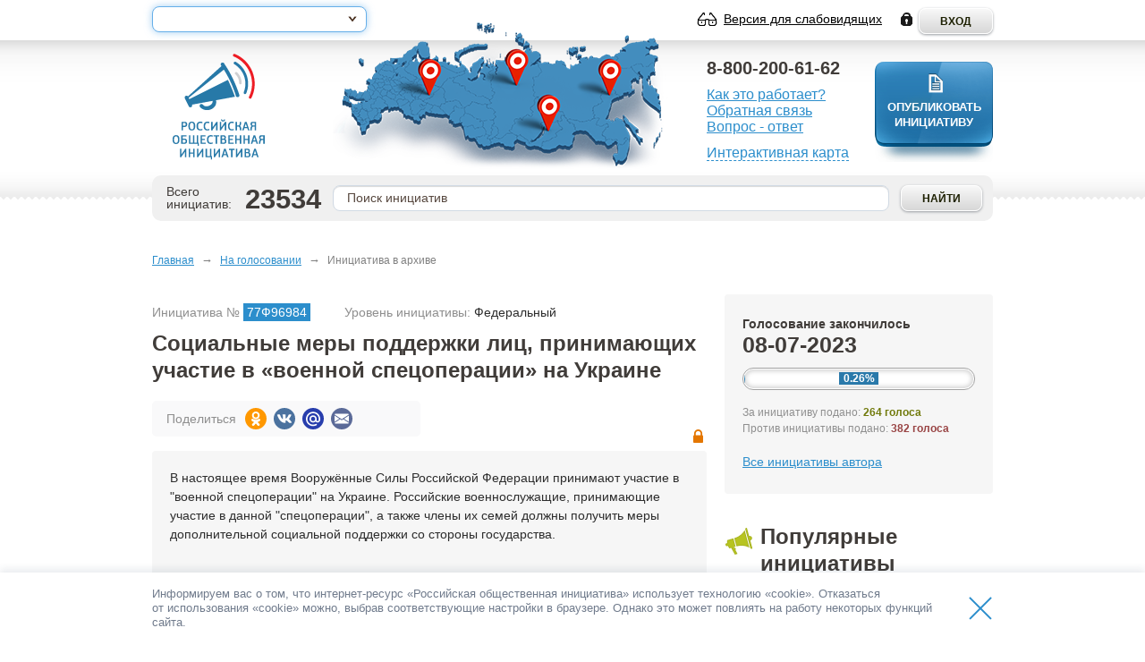

--- FILE ---
content_type: text/html; charset=UTF-8
request_url: https://www.roi.ru/96984/
body_size: 8423
content:


<!DOCTYPE html>
<html lang="ru">
<head>

	<meta charset="utf-8"/>
	<link rel="stylesheet" type="text/css" href="https://css.roi.ru/themes/frontend/libs.css?v=208" />
<link rel="stylesheet" type="text/css" href="https://css.roi.ru/themes/frontend/style.css?v=208" />
<link rel="stylesheet" type="text/css" href="https://css.roi.ru/themes/frontend/custom.css?v=208" />
<link rel="stylesheet" type="text/css" href="https://css.roi.ru/themes/frontend/special.css?v=208" />
<link rel="stylesheet" type="text/css" href="https://css.roi.ru/themes/frontend/jquery-ui.min.css?v=208" />
<link rel="stylesheet" type="text/css" href="https://css.roi.ru/themes/frontend/jquery.fancybox.min.css?v=208" />
<script type="text/javascript" src="/assets/db92ac6b/jquery.min.js"></script>
<script type="text/javascript" src="https://js.roi.ru/themes/frontend/libs_nonmin.js?v=208"></script>
<script type="text/javascript" src="https://js.roi.ru/themes/frontend/jquery.fancybox.min.js?v=208"></script>
<script type="text/javascript" src="https://js.roi.ru/themes/frontend/scripts.js?v=208"></script>
<script type="text/javascript" src="https://js.roi.ru/themes/frontend/spell/spell.js?v=208"></script>
<script type="text/javascript" src="https://js.roi.ru/themes/frontend/custom.js?v=208"></script>
<script type="text/javascript" src="https://js.roi.ru/themes/frontend/jquery-ui.min.js?v=208"></script>
<title>РОИ :: Социальные меры поддержки лиц, принимающих участие в «военной спецоперации» на Украине</title>
    <link rel="shortcut icon" href="/logo.svg" type="image/svg+xml" >
    <link rel="apple-touch-icon" href="/apple-touch-icon.png">

	<meta name="description" content="Российская общественная инициатива">
	<meta name="keywords" content="Российская общественная инициатива">
	<meta name="cmsmagazine" content="2a1851c67c8d6d9ce8048b3360529e34"/>
	<meta name="viewport" content="width=device-width, initial-scale=1.0">

            <meta name="google-site-verification" content="4EEqb_u7pAwFACEhQw_ZmXh3fPckZI2xIqnuFMwPV2g"/>
        <meta name="mailru-verification" content="ae341c9b36df2585" />
    
    <!--[if lt IE 9]>
    <script src="https://js.roi.ru/html5shiv.js" type="text/javascript"></script>
    <![endif]-->
    <!--[if lte IE 9]>
    <script src="https://js.roi.ru/pie.js" type="text/javascript"></script>
    <![endif]-->
</head>

<body class="  guest ru">


<noscript>
    <div class="back-back"> </div>
    <a href="#browser-warning" class="browser-warning"></a>
    <div style=" width: 400px; z-index: 101" id="browser-warning">
        <div class="popup-inline-text-content browser-warning">
            <div id="ub" class="b-ub">
                <div class="b-ub_h1">Внимание!</div>

                <div class="b-ub_info">Данное сообщение отображается, если в браузере отключена поддержка JavaScript. Некоторые элементы сайта РОИ могут отображаться некорректно или оказаться
                    недоступными для использования. Пожалуйста, включите поддержку JavaScript в настройках браузера.</div>

            </div>
        </div>
    </div>
</noscript>




<div id="container">
    <header>
        <div id="header1">
            <div>
                <div id="oblasti" data-url="https://www.roi.ru/ajax/geolocation/">
                    <div class="oblasti-link highlighted">
                        <a data-petition="0" id="activeRegion" href="javascript:void(0);"><span class="text">Регион не определен</span><span
                                    class="arrow"></span></a>
                    </div>
                    <span class="close"></span>

                    <div class="oblasti-list">
                    </div>
                </div>
                <a href="https://www.roi.ru" id="logo"></a>
                <div class="link auth">
    <form csrf="" action="https://auth.roi.ru/" method="post"><input type="hidden" value="dlVNVWZmQVVrQ0UrRjI0eXoxVlYvdUErbHZUZmFGcTNtU1FMNzNiWlEyST06OmQ1MTI4Y2I5ZTkxMmI4MmI=" name="login" id="login" /><input class="btn" type="submit" name="yt0" value="Вход" /><input type="hidden" value="a0U0cFlzT05yRHMrcmc5NHpqLytBQTJrL1dqb2pLd1hHOFVvVUV4WnhHRT06OmE4NTg3NjJhZTNjYjFkNGU=" name="backUrl" id="backUrl" /></form></div>
                <div class="link low-vision" id="low-vision">
                    <a href="javascript:void(0);">Версия для слабовидящих</a>                </div>
            </div>
        </div>

        <div id="header2">
            <span class="bg-b"></span>

            <div>
                <a href="/" id="header-map" data-url="https://www.roi.ru/ajax/petitions_map/"></a>

                <div style="display:none;width:800px;height:500px;" id="mapBlock"></div>
                <div id="header-links">
                    <div>
                        <div class="phone">8-800-200-61-62</div>
                        <ul class="operations" id="yw0">
<li><a href="/page/how-it-works/">Как это работает?</a></li>
<li class="feedback-button"><a data-fancybox="" data-type="ajax" data-src="https://www.roi.ru/ajax/accept_rules/" href="javascript:void(0);">Обратная связь</a></li>
<li><a href="/page/faq/">Вопрос - ответ</a></li>
</ul>
                    </div>
                    <div><a class="dashed" href="/" id="header-map-2"
                            data-url="https://www.roi.ru/ajax/petitions_map/">Интерактивная карта</a></div>
                </div>

                
                    <a id="add-inic" class="dologin unauth" href="#auth-confirm">
                        <span>Опубликовать инициативу</span>
                    </a>

                    <div id="auth-confirm" class="publication-page" style="display: none;">
                        <h2>Необходима авторизация</h2>

                        <p>Для подачи инициативы Вам необходимо войти на портал с помощью ЕСИА. Перейти к форме авторизации на Портале государственных
                            услуг?</p>
                        <br/>

                        <div class="buttons-bottom">
                            <div class="btn2 btn-gray left">
                                <a class="icon arr-l" href="javascript:$.fancybox.close();">Нет</a>
                            </div>
                            <div class="btn2 right">
                                <form csrf="" class="login-inline-form" action="https://auth.roi.ru/" method="post"><input type="hidden" value="dlVNVWZmQVVrQ0UrRjI0eXoxVlYvdUErbHZUZmFGcTNtU1FMNzNiWlEyST06OmQ1MTI4Y2I5ZTkxMmI4MmI=" name="login" id="login" /><a class="js-submit-login-form" href="#">Да</a><input type="hidden" value="a0U0cFlzT05yRHMrcmc5NHpqLytBQTJrL1dqb2pLd1hHOFVvVUV4WnhHRT06OmE4NTg3NjJhZTNjYjFkNGU=" name="backUrl" id="backUrl" /></form>                            </div>
                        </div>
                    </div>

                
                <div id="header-bottom">
                    <div id="total-inic">
                        <div class="ls">
                            <div>Всего</div>
                            <div>инициатив:</div>
                        </div>
                        <div class="rs"><span><a href="/poll/desc/">23534</a></span></div>
                    </div>
                    <div id="search">
                        <div class="search-block">
                            <form action="/search/" method="get">
                                <input type="text" autocomplete="off" value=""
                                       title="Поиск инициатив" class="search-field" name="q">
                                <input type="submit" value="Найти" class="btn">
                                <span class="clear-search"></span>
                            </form>
                        </div>
                        <div class="search-results"></div>
                    </div>
                </div>
            </div>
        </div>
    </header>

    <div id="container-in">

        <ul class="breadcrumb">
<li><a href="https://www.roi.ru">Главная</a></li> <li><span class="divider">&rarr;</span></li> <a href="/poll/">На голосовании</a> <li><span class="divider">&rarr;</span></li> <span>Инициатива в архиве</span></ul>
        
        <section>
            
            <br/>

                        
	<div class="col-left">


<div class="b-initiative-props">
	<dl class="b-initiative-props__item">
		<dt>Инициатива №</dt>
		<dd class="b-initiative-props__number">77Ф96984</dd>
	</dl>
	<dl class="b-initiative-props__item">
		<dt>Уровень инициативы:</dt>
		<dd>Федеральный</dd>
	</dl>
</div>

	<h1>Социальные меры поддержки лиц, принимающих участие в «военной спецоперации» на Украине</h1>



<div class="share-block ">
        <div class="share-block-name">Поделиться</div>
        <div class="share-block-icon">
        <a class="share-block-icon-item share-block-icon-ok" href="#"
           title="Поделиться Одноклассники"
           onclick="window.open('https://connect.ok.ru/offer?url=https://www.roi.ru/96984/&title=Социальные меры поддержки лиц, принимающих участие в «военной спецоперации» на Украине', '_blank', 'scrollbars=0, resizable=1, menubar=0, left=200, top=200, width=550, height=440, toolbar=0, status=0');return false"
        >
            <svg width="24" height="24" viewBox="0 0 24 24" xmlns="http://www.w3.org/2000/svg">
                <rect width="24" height="24" rx="12"></rect>
                <path d="M12.0011 12.6586C14.3921 12.6586 16.3304 10.7203 16.3304 8.32926C16.3304 5.93825 14.3922 4 12.0011 4C9.61012 4 7.67188 5.93828 7.67188 8.32929C7.67481 10.7191 9.61137 12.6556 12.0011 12.6586ZM12.0011 5.99813C13.2886 5.99813 14.3323 7.04181 14.3323 8.32929C14.3323 9.61678 13.2886 10.6605 12.0011 10.6605C10.7137 10.6605 9.66997 9.61678 9.66997 8.32929C9.66997 7.04181 10.7137 5.99813 12.0011 5.99813Z" fill="white"></path>
                <path d="M16.242 14.71C16.7125 14.4001 16.996 13.8746 16.9966 13.3113C17.0032 12.8437 16.7393 12.4144 16.3192 12.2089C15.8876 11.9934 15.371 12.0419 14.9871 12.3342C13.2081 13.6312 10.7951 13.6312 9.01607 12.3342C8.63162 12.0434 8.11588 11.995 7.68398 12.2089C7.26409 12.4143 7.00012 12.8432 7.00595 13.3106C7.00695 13.8739 7.29034 14.3991 7.76059 14.7093C8.3639 15.1105 9.02091 15.4244 9.71211 15.6417C9.82934 15.6781 9.95032 15.7119 10.0751 15.743L8.06234 17.7112C7.53434 18.2235 7.52157 19.0668 8.03387 19.5948C8.54617 20.1228 9.38947 20.1356 9.91751 19.6233C9.9285 19.6126 9.9393 19.6018 9.94992 19.5907L12.0013 17.4674L14.0568 19.5947C14.5686 20.1231 15.412 20.1365 15.9404 19.6247C16.4688 19.1128 16.4822 18.2695 15.9703 17.7411C15.9596 17.73 15.9487 17.7191 15.9377 17.7085L13.9282 15.7423C14.053 15.7103 14.1744 15.6764 14.2925 15.6404C14.983 15.4239 15.6393 15.1106 16.242 14.71Z" fill="white"></path>
            </svg>

        </a>
        <a class="share-block-icon-item share-block-icon-vk" href="#"
           title="Поделиться ВКонтакте"
           onclick="window.open('http://vk.com/share.php?url=https://www.roi.ru/96984/', '_blank', 'scrollbars=0, resizable=1, menubar=0, left=200, top=200, width=554, height=421, toolbar=0, status=0');return false"
        >
            <svg width="24" height="24" viewBox="0 0 24 24" xmlns="http://www.w3.org/2000/svg">
                <rect width="24" height="24" rx="12"></rect>
                <g clip-path="url(#clip0)">
                    <path d="M17.2767 12.6853C17.018 12.3586 17.092 12.2133 17.2767 11.9213C17.28 11.918 19.4153 8.96731 19.6353 7.96665L19.6367 7.96598C19.746 7.60131 19.6367 7.33331 19.108 7.33331H17.3587C16.9133 7.33331 16.708 7.56331 16.598 7.82065C16.598 7.82065 15.7073 9.95265 14.4473 11.3346C14.0407 11.734 13.8527 11.862 13.6307 11.862C13.5213 11.862 13.3513 11.734 13.3513 11.3693V7.96598C13.3513 7.52865 13.2267 7.33331 12.858 7.33331H10.1073C9.828 7.33331 9.662 7.53731 9.662 7.72731C9.662 8.14198 10.292 8.23731 10.3573 9.40398V11.9353C10.3573 12.49 10.2567 12.592 10.0333 12.592C9.43867 12.592 7.99533 10.4513 7.14 8.00131C6.96733 7.52598 6.79867 7.33398 6.35 7.33398H4.6C4.10067 7.33398 4 7.56398 4 7.82131C4 8.27598 4.59467 10.5366 6.76533 13.5233C8.212 15.562 10.2493 16.6666 12.1027 16.6666C13.2167 16.6666 13.3527 16.4213 13.3527 15.9993C13.3527 14.0513 13.252 13.8673 13.81 13.8673C14.0687 13.8673 14.514 13.9953 15.554 14.9786C16.7427 16.1446 16.938 16.6666 17.6033 16.6666H19.3527C19.8513 16.6666 20.104 16.4213 19.9587 15.9373C19.626 14.9193 17.378 12.8253 17.2767 12.6853Z" fill="white"></path>
                </g>
                <defs>
                <defs>
                    <clipPath id="clip0">
                        <rect x="4" y="4" width="16" height="16" fill="white"></rect>
                    </clipPath>
                </defs>
            </svg>

        </a>
        <a class="share-block-icon-item share-block-icon-mail" href="#"
           title="Поделиться В Mail.ru"
           onclick="window.open('http://connect.mail.ru/share?url=https://www.roi.ru/96984/&title=Социальные меры поддержки лиц, принимающих участие в «военной спецоперации» на Украине', '_blank', 'scrollbars=0, resizable=1, menubar=0, left=200, top=200, width=550, height=440, toolbar=0, status=0');return false"
        >
            <svg width="24" height="24" viewBox="0 0 24 24" xmlns="http://www.w3.org/2000/svg">
                <rect width="24" height="24" rx="12"></rect>
                <path d="M14.4093 12.2975C14.4093 13.6262 13.3312 14.7042 12.0025 14.7042C10.6738 14.7042 9.59574 13.6262 9.59574 12.2975C9.59574 10.9687 10.6738 9.89071 12.0025 9.89071C13.3312 9.89071 14.4093 10.9738 14.4093 12.2975ZM12.0025 4.29999C7.5901 4.29999 4 7.89008 4 12.3025C4 16.7149 7.5901 20.3 12.0025 20.3C13.617 20.3 15.1764 19.8186 16.5102 18.9061L16.5353 18.891L15.4572 17.6375L15.4372 17.6475C14.4093 18.3044 13.2259 18.6554 12.0025 18.6554C8.49765 18.6554 5.64463 15.8023 5.64463 12.2975C5.64463 8.79262 8.49765 5.9396 12.0025 5.9396C15.5074 5.9396 18.3604 8.79262 18.3604 12.2975C18.3604 12.7538 18.3102 13.21 18.21 13.6663C18.0094 14.4937 17.4328 14.7444 16.9966 14.7093C16.5603 14.6742 16.0489 14.3633 16.0439 13.6011V12.2975C16.0439 10.0662 14.2288 8.2511 11.9975 8.2511C9.76622 8.2511 7.95111 10.0662 7.95111 12.2975C7.95111 14.5288 9.76622 16.3439 11.9975 16.3439C13.0805 16.3439 14.0984 15.9177 14.8656 15.1505C15.3118 15.8425 16.0389 16.2787 16.8662 16.3439C16.9364 16.3489 17.0116 16.3539 17.0818 16.3539C17.6634 16.3539 18.2401 16.1583 18.7064 15.8074C19.1877 15.4413 19.5437 14.9148 19.7393 14.2831C19.7694 14.1828 19.8295 13.9471 19.8295 13.9471V13.9371C19.9448 13.4307 20 12.9242 20 12.2975C20.005 7.89008 16.4149 4.29999 12.0025 4.29999Z" fill="white"></path>
            </svg>

        </a>
        <a class="share-block-icon-item share-block-icon-gmail"
           href="mailto:?&subject=Социальные меры поддержки лиц, принимающих участие в «военной спецоперации» на Украине&body=https://www.roi.ru/96984/"
           title="Отправить письмо"
        >
            <svg width="24" height="24" viewBox="0 0 24 24" xmlns="http://www.w3.org/2000/svg">
                <rect width="24" height="24" rx="12"></rect>
                <path d="M14.6055 12.082L19.9994 15.492V8.52802L14.6055 12.082Z" fill="white"></path>
                <path d="M4 8.52802V15.492L9.394 12.082L4 8.52802Z" fill="white"></path>
                <path d="M18.9993 6.5H4.9993C4.5003 6.5 4.1043 6.872 4.0293 7.351L11.9993 12.602L19.9693 7.351C19.8943 6.872 19.4983 6.5 18.9993 6.5Z" fill="white"></path>
                <path d="M13.6912 12.686L12.2762 13.618C12.1922 13.673 12.0972 13.7 12.0012 13.7C11.9052 13.7 11.8102 13.673 11.7262 13.618L10.3112 12.685L4.0332 16.656C4.1102 17.131 4.5042 17.5 5.0012 17.5H19.0012C19.4982 17.5 19.8922 17.131 19.9692 16.656L13.6912 12.686Z" fill="white"></path>
            </svg>

        </a>
    </div>
</div>
	<div class="block petition-text-block">

					<ul class="item-icon">
			<li class="lock" title="В архиве"></li>
		</ul>		
		<div class="paragraph-transform">
			В настоящее время Вооружённые Силы Российской Федерации принимают участие в &quot;военной спецоперации&quot; на Украине. Российские военнослужащие, принимающие участие в данной &quot;спецоперации&quot;, а также члены их семей должны получить меры дополнительной социальной поддержки со стороны государства.		</div>

		
		<br>

		<h2>Практический результат</h2>

		<div class="paragraph-transform">
			1. Психологическая и материальная поддержка граждан, участвующих в &quot;военной спецоперации&quot; на Украине, а также членов их семей.<br />
2. Уменьшение риска социальной напряжённости после демобилизации или возвращения в Россию граждан, участвовавших в &quot;военной спецоперации&quot; на Украине.<br />
3. Мотивация граждан для подписания контракта с Вооружёнными Силами РФ и участия в &quot;военной спецоперации&quot; на Украине.		</div>

		
		
		
	</div>

	<h2>Решение</h2>
			<div class="decision-item">
			<div id="anchor-decision-1152336428" class="block">
				<h4></h4>

				<div class="paragraph-transform">1. Приравнять участие военнослужащих и вспомогательного персонала ВС РФ в &quot;военной спецоперации&quot; к участию в войне.<br />
2. Считать один месяц участия в &quot;военной операции&quot; на Украине за три месяца участия в войне.<br />
3. Списать все ипотечные кредиты и другие кредиты, полученные военнослужащими и и членами их семей (дети, родители, супруг или супруга) до начала &quot;военной спецоперации&quot;.<br />
4. Списать всю налоговую задолженность, задолженность по административным и другим штрафам, возникшую до начала &quot;военной спецоперации&quot;, граждан, принимающих участие в военной спецоперации на Украине и членов их семей (дети, родители, супруг или супруга).<br />
5. Выпадающие доходы бюджетов и кредитных организаций в связи со списанием кредитов, налоговой и прочей задолженности компенсировать за счёт средств и имущества компаний из &quot;недружественных стран&quot;, оставшегося в Российской Федерации, после прекращения этими компаниями своей деятельности на территории РФ (а равно за счёт средств самих этих &quot;недружественных стран&quot;, имеющихся в России).</div>
							</div>

			<div class="voting-block voting-solution">
				<div
					data-petition-id="96984"
					data-decision-id="1152336428"
					data-url="https://www.roi.ru/ajax/vote_refresh/"
					class="vote-status-info">
									</div>
			</div>
		</div>
	



<p>&larr; <a href="https://www.roi.ru/archive/">К началу списка инициатив</a></p>

</div>

	<aside class="col-right">
		<div class="inic-side-info block">

    <div class="title">Голосование закончилось</div>
    <div class="date">08-07-2023</div>
            <div class="status">
            <div>
                <div style="width:0.26%;" class="votes"></div>
                <div class="number">
                    <div>0.26%</div>
                </div>
            </div>
        </div>
        <div class="voting-solution">
        <div class="addr">За инициативу подано: <span class="tc-olive"><b class="js-voting-info-affirmative">
                    264                голоса</b></span></div>
    </div>
    <div class="voting-solution">
        <div class="addr negative">Против инициативы подано: <span><b class="js-voting-info-negative">
                    382                голоса</b></span>
        </div>
    </div>
            <div class="author">
            <div><a href="/poll/?author=89990">Все инициативы автора</a></div>
        </div>

    </div>
		


<div class="top-inic list-type-voting">
	<div class="block-title">
		<div class="title-text">Популярные инициативы</div>
		<div class="title-b">
			<a href="/poll/popular/">Смотреть все</a>
			<span>•</span>

			<div><span>467</span> инициатив</div>
		</div>
	</div>
	<div class="blocks2">
		<div class="col-1">
							


	<div class="item">

		
            			    <div class="hour"><b>4</b><span>за час</span></div>
            
            			<div class="link" style=""><a href="/138361/">Ввести возможность добровольного отказа от отчислений в Социальный фонд России из заработной платы</a></div>
			<div class="votes">Всего <strong>93</strong> голоса</div>

		
	</div>

							


	<div class="item">

		
            			    <div class="hour"><b>3</b><span>за час</span></div>
            
            			<div class="link" style=""><a href="/141089/">Прекращение алиментных обязательств при повторном вступлении родителей ребенка в брак</a></div>
			<div class="votes">Всего <strong>413</strong> голосов</div>

		
	</div>

							


	<div class="item">

		
            			    <div class="hour"><b>3</b><span>за час</span></div>
            
            			<div class="link" style=""><a href="/140736/">Фактический доступ отцам к воспитанию детей</a></div>
			<div class="votes">Всего <strong>389</strong> голосов</div>

		
	</div>

							


	<div class="item">

		
            			    <div class="hour"><b>1</b><span>за час</span></div>
            
            			<div class="link" style=""><a href="/143886/">Ввести возможность подтвердить учётную запись для портала «Госуслуги» через любой банк</a></div>
			<div class="votes">Всего <strong>35</strong> голосов</div>

		
	</div>

							


	<div class="item">

		
            			    <div class="hour"><b>1</b><span>за час</span></div>
            
            			<div class="link" style=""><a href="/143843/">Создать систему баллов полезности для товаров и услуг. На основании этого установить коэффицент баланса импорта и экспорта, описать условия для эмиссии национальных и иностранных денежных средств с привязкой к товарам или услугам.</a></div>
			<div class="votes">Всего <strong>52</strong> голоса</div>

		
	</div>

					</div>


	</div>
</div>
	</aside>

        </section>
    </div>

</div>

<footer>
    <div class="in">
        <div class="copyrights">
            &copy; 2012-2025 Российская общественная инициатива<br>
            <br>

            <div><a class="bold" href="/page/user-agreement/">Пользовательское соглашение</a></div>
            <div>По вопросам работы портала обращайтесь:</div>
            <div><a href="mailto:info@roi.ru">info@roi.ru</a></div>
            <div><b>8-800-200-61-62</b></div>
            <div class="date"><a href="/page/api">API РОИ</a></div>
        </div>
        <nav class="footer-menu">
            <ul class="operations" id="yw1">
<li><a href="/page/about/">О проекте</a></li>
<li><a href="/news/">Новости</a></li>
<li><a href="/page/rules/">Памятка</a></li>
<li class="feedback-button"><a data-fancybox="" data-width="510" data-height="510" data-type="ajax" data-src="https://www.roi.ru/ajax/accept_rules/" href="javascript:void(0);">Обратная связь</a></li>
</ul>        </nav>
        <div class="social">
            <div>Мы в социальных сетях</div>

            <a href="http://vk.com/rosiniciativa" target="_blank" rel="noopener noreferrer"><img alt=""
                                                                                                 src="https://static.roi.ru/themes/frontend/style/f-vk.png"></a>
        </div>
        <div class="support">
            При поддержке
            <div><a href="http://f-id.ru/" target="_blank" rel="noopener noreferrer">Фонда информационной демократии</a></div>
        </div>
        <div class="award">
            <span>Лауреат Премии Рунета<br/> <strong>2013</strong></span>
        </div>
    </div>

</footer>
    <div class="cookie_popup close_cookies">
        <div class="cookie_popup_container">
            <div class="cookie_popup_flex">
                <div class="cookie_popup_text-block">
                    <div class="cookie_popup_text">
                        Информируем вас о&nbsp;том, что интернет-ресурс &laquo;Российская общественная инициатива&raquo; использует технологию &laquo;cookie&raquo;.
                        Отказаться от&nbsp;использования &laquo;cookie&raquo; можно, выбрав соответствующие настройки в&nbsp;браузере. Однако это
                        может повлиять на&nbsp;работу некоторых функций сайта.
                    </div>
                </div>
                <div class="cookie_popup_close">
                    <a class="cookie_popup_close_btn js-closeCookiePopup"></a>
                </div>
            </div>
        </div>
    </div>
    
        <!-- Yandex.Metrika counter -->
        <script type="text/javascript">
            (function (d, w, c) {
                (w[c] = w[c] || []).push(function () {
                    try {
                        w.yaCounter20664214 = new Ya.Metrika({
                            id: 20664214,
                            webvisor: true,
                            clickmap: true,
                            trackLinks: true,
                            accurateTrackBounce: true,
                            trackHash: true
                        });
                    } catch (e) {
                    }
                });
                var n = d.getElementsByTagName("script")[0],
                    s = d.createElement("script"),
                    f = function () {
                        n.parentNode.insertBefore(s, n);
                    };
                s.type = "text/javascript";
                s.async = true;
                s.src = (d.location.protocol == "https:" ? "https:" : "http:") + "//mc.yandex.ru/metrika/watch.js";

                if (w.opera == "[object Opera]") {
                    d.addEventListener("DOMContentLoaded", f, false);
                } else {
                    f();
                }
            })(document, window, "yandex_metrika_callbacks");
        </script>

        <noscript>
            <div><img src="//mc.yandex.ru/watch/20664214" style="position:absolute; left:-9999px;" alt=""/></div>
        </noscript>
        <!-- /Yandex.Metrika counter -->
    <script type="text/javascript">
/*<![CDATA[*/
jQuery(function($) {

    localStorage.removeItem('pData-firstName');
    localStorage.removeItem('pData-lastName');
    localStorage.removeItem('pData-middleName');
    localStorage.removeItem('pdataDel');
});
/*]]>*/
</script>
</body>
</html>


--- FILE ---
content_type: text/css
request_url: https://css.roi.ru/themes/frontend/style.css?v=208
body_size: 19883
content:
/** forms.css */

/* forms */
input[type="text"], input[type="password"], textarea{
	background:#fff;
	height:18px;
	border:1px solid #D1DAE4;
	padding:4px 15px 5px;
	color:#6B6565;
	font:14px/18px 'Trebuchet MS', Arial, sans-serif;
	outline:0;
	position:relative;
	-webkit-border-radius:8px;
	-moz-border-radius:8px;
	border-radius:8px;
	-moz-box-shadow:0px 1px 1px 0px #D9D9D9 inset;
	-webkit-box-shadow:0px 1px 1px 0px #D9D9D9 inset;
	box-shadow:0px 1px 1px 0px #D9D9D9 inset;
}

textarea{
	height:auto;
	overflow:auto;
	resize:none;
}

.btn{
	color:#1E2103;
	font:bold 12px/28px Arial, sans-serif;
	cursor:pointer;
	text-decoration:none;
	height:29px;
	display:inline-block;
	zoom:1;
	*dispay:inline;
	text-transform:uppercase;
	border:1px solid #fff;
	padding:0 23px 2px;
	position:relative;
	text-align:center;
	background:#f8f8f8; /* Old browsers */
	background:-moz-linear-gradient(top,  #f8f8f8 0%, #d7d7d7 100%); /* FF3.6+ */
	background:-webkit-gradient(linear, left top, left bottom, color-stop(0%,#f8f8f8), color-stop(100%,#d7d7d7)); /* Chrome,Safari4+ */
	background:-webkit-linear-gradient(top,  #f8f8f8 0%,#d7d7d7 100%); /* Chrome10+,Safari5.1+ */
	background:-o-linear-gradient(top,  #f8f8f8 0%,#d7d7d7 100%); /* Opera 11.10+ */
	background:-ms-linear-gradient(top,  #f8f8f8 0%,#d7d7d7 100%); /* IE10+ */
	background:linear-gradient(to bottom,  #f8f8f8 0%,#d7d7d7 100%); /* W3C */
	-pie-background:linear-gradient(#f8f8f8,#d7d7d7); /* IE */
	-webkit-border-radius:8px;
	-moz-border-radius:8px;
	border-radius:8px;
	-moz-box-shadow:0 2px 3px 0px #95999E;
	-webkit-box-shadow:0 2px 3px 0px #95999E;
	box-shadow:0 2px 3px 0px #95999E;
}

a.btn{
	font:bold 12px/27px Arial, sans-serif;
	height:27px;
	padding:0 23px;
}

*+html .btn{padding:0 13px 3px;}

.btn.green{
	-moz-box-shadow:0 0 1px 0 #fff inset;
	-webkit-box-shadow:0 0 1px 0 #fff inset;
	box-shadow:0 0 1px 0 #fff inset;
	border:1px solid #BDCA22;
	background:#d8e729; /* Old browsers */
	background:-moz-linear-gradient(top,  #d8e729 0%, #b1bf20 100%); /* FF3.6+ */
	background:-webkit-gradient(linear, left top, left bottom, color-stop(0%,#d8e729), color-stop(100%,#b1bf20)); /* Chrome,Safari4+ */
	background:-webkit-linear-gradient(top,  #d8e729 0%,#b1bf20 100%); /* Chrome10+,Safari5.1+ */
	background:-o-linear-gradient(top,  #d8e729 0%,#b1bf20 100%); /* Opera 11.10+ */
	background:-ms-linear-gradient(top,  #d8e729 0%,#b1bf20 100%); /* IE10+ */
	background:linear-gradient(to bottom,  #d8e729 0%,#b1bf20 100%); /* W3C */
	-pie-background:linear-gradient(#d8e729,#b1bf20); /* IE */
}

.btn.green .btn-in{
	/*margin:1px solid #eff3a7;*/
	margin:1;
	display:inline-block;
	position:relative;
}

.btn.add-inic{
	height:44px;
	padding:0;
	position:absolute;
	top:133px;
	right:11px;
	border:none;
	-moz-box-shadow:0 3px 3px 0px #b1bc6e;
	-webkit-box-shadow:0 3px 3px 0px #b1bc6e;
	box-shadow:0 3px 3px 0px #b1bc6e;
	-webkit-border-radius:12px;
	-moz-border-radius:12px;
	border-radius:12px;
}

.btn.add-inic .btn-in{
	background:url(//static.roi.ru/themes/frontend/new/add-inic.png) no-repeat 12px 50%;
	height:40px;
	padding:0 17px 0 48px;
	line-height:40px;
	font-size:15px;
	margin:1px;
	border:1px solid #eff3a7;
	-webkit-border-radius:12px;
	-moz-border-radius:12px;
	border-radius:12px;
}

.btn:hover{}

.popup-form{
	text-align:center;
	width:300px;
	color:#1a1a1a;
	padding:10px 0;
}

.popup-form .block-title{
	color:#402616;
	font-family:Arial, sans-serif;
	text-transform:uppercase;
}

.popup-form .sep{
	border-top:1px solid #d1d7dd;
	height:0;
	line-height:0;
	font-size:0;
	margin:17px 0 18px;
}

.popup-form a.btn{
	margin-bottom:8px;
}

.popup-form .btn.green{
	margin-bottom:8px;
	-moz-box-shadow:0 2px 3px 0 #95999E, 0 0 1px 0 #fff inset;
	-webkit-box-shadow:0 2px 3px 0 #95999E, 0 0 1px 0 #fff inset;
	box-shadow:0 2px 3px 0 #95999E, 0 0 1px 0 #fff inset;
}

.popup-form .social-auth{
	font-size:0;
	line-height:0;
	letter-spacing:-1px;
	text-align:center;
}

.popup-form .social-auth li{
	padding:0 1px;
	display:inline-block;
	line-height:normal;
	letter-spacing:normal;
	display:-moz-inline-stack!important;
	display:inline-block;
	zoom:1;
	*display:inline;
}

.popup-form .block-title{
	color:#402616;
	font-size:23px;
	padding:0 0 8px;
}

.popup-form label{font-size:14px;display:block;}
.popup-form p{line-height:16px;margin:0 0 12px;}

.popup-form .field{padding:7px 0 0;}

.popup-form .field input{
	display:inline-block;
	margin:7px 0 0 0;
}


/** style.css */


/*@import url("//css.roi.ru/new/forms.css");*/

/* Reset CSS */
html,body,div,span,applet,object,iframe,h1,h2,h3,h4,h5,h6,p,blockquote,pre,a,abbr,acronym,address,big,cite,code,del,dfn,em,img,ins,kbd,q,samp,small,tt,var,center,dl,dt,dd,ol,ul,li,fieldset,form,label,legend,table,caption,tbody,tfoot,thead,tr,th,td,article,aside,canvas,details,embed,figure,figcaption,footer,header,hgroup,menu,nav,output,ruby,section,summary,time,mark,audio,video{border:0;font-size:100%;font:inherit;vertical-align:baseline;margin:0;padding:0}article,aside,details,figcaption,figure,footer,header,hgroup,menu,nav,section{display:block}body{line-height:1}ol,ul{list-style:none}blockquote,q{quotes:none}blockquote:before,blockquote:after,q:before,q:after{content:none}table{border-collapse:collapse;border-spacing:0}
a{outline:none;}a:hover{text-decoration:none;}

html, body {
	height: 100%;
}

body{
	background:#fff;
	width:100%;
	font-size:12px;
	font-family:Arial, Tahoma, sans-serif;
	min-width:960px;
	/*min-height:100%;*/
	position:relative;
	min-height: 100%;
	height: auto !important;
	height: 100%;
}

h1, h2, h3{
	color:#403C39;
	font-size:24px;
	font-weight:bold;
	padding:0 0 19px;
}

h1,h2{line-height:30px;}

h3{font-size:18px;}

h4{
	font-family:'Trebuchet MS', sans-serif;
	color:#2d2d2d;
	font-size:14px;
	line-height:21px;
	padding:0 0 4px;
	font-weight:bold;
}

a{color:#2c8ecc;cursor:pointer;}

a.dashed{border-bottom:1px dashed;text-decoration:none;}
a.dashed:hover{border-bottom:none;}

#container{
	min-height:100%;
	width:100%;
	display:inline-block;
	overflow-x:hidden;
	min-height: 720px;
}

#container-in{
	width:940px;
	margin:0 auto;
	padding:0 0 180px;
	padding-left:10px;
	padding-right:10px;
}

section{display:inline-block;width:100%;}

header{
	height:284px;
	position:relative;
	z-index:3;
}

/**************
** HEADER1
**************/
#header1{
	height:45px;
	position:relative;
	z-index:2;
}

#header1 > div{
	height:45px;
	width:940px;
	margin:0 auto;
	position:relative;
}

#header1 a{
	color:#000;
}


#header2{
	background:url(//static.roi.ru/themes/frontend/style/header-pc.jpg) repeat-x 0 0;
	height:178px;
	position:relative;
}

#header2 .bg-b{
	background:url(//static.roi.ru/themes/frontend/style/header-b.jpg) repeat-x 0 0;
	height:3px;
	left:0;
	width:100%;
	position:absolute;
	bottom:0;
}

#header2 > div{
	height:175px;
	width:940px;
	margin:0 auto;
	position:relative;
}

#logo{
	background:url(//static.roi.ru/themes/frontend/style/logo-roi.png) no-repeat;
	position:absolute;
	top:46px;
	left:0;
	width:145px;
	height:145px;
	display:block;
	text-decoration:none;
}
/*
#logo:after{
background:#3987bd;
font:bold 12px/14px Arial, sans-serif;
color:#fff;
padding:0 5px;
height:14px;
position:absolute;
top:-11px;
right:-4px;
content:"beta";
-webkit-border-radius:3px;
-moz-border-radius:3px;
border-radius:3px;
}
*/
#header-map{
	background:url(//static.roi.ru/themes/frontend/style/blue-map_c.png) no-repeat;
	height:171px;
	left:202px;
	position:absolute;
	top:-20px;
	width:376px;
}

#theme-brown #header-map{background:url(//static.roi.ru/themes/frontend/style/brown-map.png) no-repeat;}

#header-links{
	left:620px;
	position:absolute;
	top:46px;
}

#header-links div{padding:0 0 11px;}

#header-links a{
	color:#2c8ecc;
	font-size:16px;
	line-height:18px;
}

#add-inic{
	background:url(//static.roi.ru/themes/frontend/style/blue-add-inic.png) no-repeat 0 0;
	color:#fff;
	font-size:13px;
	font-weight:bold;
	height:112px;
	line-height:17px;
	position:absolute;
	right:0;
	text-align:center;
	text-decoration:none;
	text-transform:uppercase;
	top:24px;
	width:132px;
}

#theme-brown #add-inic{background:url(//static.roi.ru/themes/frontend/style/brown-add-inic.png) no-repeat 0 0;}

#add-inic span{
	display:block;
	padding:42px 0 0;
	position:relative;
}

#header2 #header-bottom{
	background:#f0f0f0;
	height:51px;
	width:940px;
	position:absolute;
	bottom:-27px;
	-webkit-border-radius:10px;
	-moz-border-radius:10px;
	border-radius:10px;
}


#total-inic{
	color:#403C39;
	font-size:20px;
	left:11px;
	position:absolute;
	top:14px;
}
#total-inic span{
	font-size:24px;
	font-weight:bold;
}

/**************
** OBLASTI
**************/
#header1 #oblasti{
	padding:14px 10px 7px;
	left:0;
	top:0;
	position:absolute;
	display:inline-block;
	z-index:2;
}

#header1 #oblasti.active{
	background:#e8eef5;
	-webkit-border-radius:5px;
	-moz-border-radius:5px;
	border-radius:5px;
	-moz-box-shadow:0 3px 10px 0 rgba(0,0,0,0.35);
	-webkit-box-shadow:0 3px 10px 0 rgba(0,0,0,0.35);
	box-shadow:0 3px 10px 0 rgba(0,0,0,0.35);
	-pie-box-shadow:0 3px 10px 0 #C1BFBA;
}

#header1 #oblasti.active .oblasti-list, #header1 #oblasti.active .close{
	display:block;}

#header1 #oblasti .oblasti-link{height:38px;}

#header1 #oblasti .oblasti-link a{
	background:url(//static.roi.ru/themes/frontend/style/obl-icon.png) no-repeat 0 0;
	display:inline-block;
	height:16px;
	padding:0 0 0 19px;
	text-decoration:none;
	font-size:14px;
}


#header1 #oblasti .oblasti-link a span.text{
	float:left;
	border-bottom:1px dashed;
	padding:0 0 1px;
}
#header1 #oblasti .oblasti-link a span.arrow{
	background:url(//static.roi.ru/themes/frontend/style/oblasti-icon.png) no-repeat 0 0;
	float:left;
	width:10px;
	height:7px;
	margin:4px 0 0 6px;
}

#header1 #oblasti .oblasti-link a:hover span{border-bottom:none;}

#header1 .oblasti-list{
	clear:both;
	position:relative;
	display:none;
}
#header1  #oblasti .close{
	background:url(//static.roi.ru/themes/frontend/style/x.png) no-repeat;
	position:absolute;
	right:18px;
	top:7px;
	height:11px;
	width:11px;
	cursor:pointer;
	display:none;
}
#header1 .oblasti-list p{
	font-size:14px;
	line-height:18px;
	padding:0 0 3px;
}
#header1 .oblasti-list > div{
	width:230px;
	margin:0 0 0 90px;
	float:left;
}
#header1 .oblasti-list > div:first-child{margin:0;}
#header1 .oblasti-list ul{padding:0 0 21px;}
#header1 .oblasti-list li{line-height:18px;padding:0 0 3px;}
#header1 .oblasti-list li.active a{color:#ca2600;text-decoration:none;}

#header1 .link{
	height:24px;
	line-height:24px;
	position:relative;
	top:0;
	float:right;
	margin:9px 0 0 21px;
	font-size:14px;
}

#header1 .low-vision{
	background:url(//static.roi.ru/themes/frontend/style/low-vis-icon.png) no-repeat 0 50%;
	padding:0 0 0 30px;
}

#header1 .auth{
	background:url(//static.roi.ru/themes/frontend/style/auth-icon.png) no-repeat 0 50%;
	padding:0 0 0 20px;
}

#header1 .auth-exit .exit{
	background:url(//static.roi.ru/themes/frontend/style/auth-exit-icon.png) no-repeat 0 2px;
	margin:0 0 0 8px;
	padding:0 0 0 17px;
}

#header1 .auth a, #header1 .auth-exit .exit a{
	border-bottom:1px dashed;
	text-decoration:none;
}


#header1 .auth-exit div{
	display:inline-block;
	zoom:1;
	*display:inline;
}

#header1 .auth a:hover, #header1 .auth-exit .exit a:hover{border-bottom:none;}


/**************/



/**************
** SEARCH
**************/
#search{
	left:202px;
	position:absolute;
	top:11px;
	z-index:1;
}

#search .clear-search{
	background:url(//static.roi.ru/themes/frontend/style/clear-search-v2.png) no-repeat 6px 50%;
	cursor:pointer;
	height:29px;
	left:610px;
	position:absolute;
	top:0;
	width:32px;
	display:none;
}

.search-block{
	height:29px;
	position:relative;
	width:726px;
	z-index:1;
}

.search-results .search-block {
	width: 584px;
}

.search-block  .search-field{
	color:#57483F;
	float:left;
	height:17px;
	padding:4px 32px 6px 15px;
	width:573px;
}

.search-block .btn{float:right;}

.search-results{
	border:1px solid #D1DAE4;
	background:#fff;
	font-family:'Trebuchet MS', Arial, sans-serif;
	left:0;
	padding:22px 0 13px;
	position:absolute;
	top:8px;
	width:620px;
	word-spacing:-1px;
	display:none;
	-webkit-border-radius:0 0 8px 8px;
	-moz-border-radius:0 0 8px 8px;
	border-radius:0 0 8px 8px;
	-moz-box-shadow:0 3px 10px 0 rgba(0,0,0,0.15);
	-webkit-box-shadow:0 3px 10px 0 rgba(0,0,0,0.15);
	box-shadow:0 3px 10px 0 rgba(0,0,0,0.15);
	-pie-box-shadow:0 3px 10px 0 #C1BFBA;
}

.search-results > div{
	border-top:1px solid #CBD7E5;
	line-height:18px;
	margin:0 28px;
	padding:11px 0 14px;
}

.search-results > div:first-child{border-top:none;}

.search-results .red{
	color:#cc4842;
	font-style:italic;
	text-decoration:underline;
}

.search-results a{
	display:block;
	height:36px;
	position:relative;
	overflow:hidden;
}

.search-results a:hover, .search-results a:hover .red{text-decoration:none;}
/**************/



#content{
	width:100%;
	display:inline-block;
}

#column-l{
	float:left;
	width:200px;
}

.left-menu{

}

.left-menu li{
	list-style:none;
	padding:0;
}

.left-menu li a{
	color:#000;
	font-size:14px;
	font-weight:normal;
}

#column-r{
	float:right;
	width:200px;
}

#column-c{
	margin:0 210px;
}


/* FOOTER */


footer{
	background:url(//static.roi.ru/themes/frontend/style/footer.jpg) #f7f7f7 repeat-x 0 0;
	margin:0;
	height:160px;
	font-size:14px;
	position:absolute;
	bottom:0;
	left:0;
	right:0;
}
footer .full-version{display:none;}

footer > .in{
	margin:0px auto 0;
	width:940px;
	color:#161616;
	position:relative;
}

footer a{color:#161616;}

footer .copyrights{
	position:absolute;
	top:37px;
	line-height:18px;
	width: 350px;
}

footer .footer-menu{
	position:absolute;
	top:37px;
	/*right:0;*/
	left: 356px;
}

footer .footer-menu li{
	float:left;
	list-style:none;
	margin-left:30px;
}

footer .footer-menu li a{
	color:#161616;
	font-size:14px;
	font-weight:bold;
	text-transform:uppercase;
	line-height:14px;
}

footer .social{
	left:385px;
	position:absolute;
	text-align:left;
	top:74px;
}

footer .social div{margin-bottom:9px;}

footer .social a{
	/*margin-left:9px;*/
	width:35px;
	height:35px;
	display:inline-block;
	zoom:1;
	*display:inline;
}

footer .social a.vk{background:url(//static.roi.ru/themes/frontend/style/f-vk.png) no-repeat 0 0;}
footer .social a.fb{background:url(//static.roi.ru/themes/frontend/style/f-fb.png) no-repeat 0 0;}
footer .social a.tw{background:url(//static.roi.ru/themes/frontend/style/f-tw.png) no-repeat 0 0;}

.spec-visual footer .social a {
	display: block;
	width: auto;
	height: auto;
	margin-bottom: 4px;
}
.spec-visual footer .social a > img {
	display: none;
}
.spec-visual footer .social a[href*="vk.com"]:before {
	content: 'Вконтакте';
}
.spec-visual footer .social a[href*="facebook"]:before {
	content: 'Facebook';
}
.spec-visual footer .social a[href*="twitter"]:before {
	content: 'Twitter';
}

footer .support{
	line-height:17px;
	position:absolute;
	/*right:0;*/
	left: 610px;
	text-align:left;
	top:71px;
	width:180px;
}

footer .award {
	background: url(//static.roi.ru/themes/frontend/style/award.png) no-repeat 32px 0;
	width: 105px;
	padding-top: 82px;
	text-align: center;
	position: absolute;
	top: 25px;
	right: 0;
	line-height: 1.2;
}

#corner{
	color:#fff;
	font-size:10px;
	font-weight:bold;
	line-height:12px;
	min-height:20px;
	width:84px;
	text-align:center;
	bottom:9px!important;
	text-transform:uppercase;
}


.corner-brown #turn_hideme{
	background:url(//static.roi.ru/themes/frontend/style/corner-brown.gif) #ac3700 repeat-x 0 100%;
}

.corner-blue #turn_hideme{
	background:url(//static.roi.ru/themes/frontend/style/corner-blue.gif) #176295 repeat-x 0 100%;
}

.corner-blue #corner{
	right:4px!important;
}


/* END FOOTER */


/* TOP INICIATIV */

.block-title{
	padding:0 0 1px 40px;
}

.list-page .block-title{width:100%;display:inline-block;}

.block-title .title-text{
	color:#403C39;
	font-size:24px;
	font-weight:bold;
	line-height:30px;
	padding:0 0 3px;
}
.title-text-poll{
	color:#403C39;
	font-size:24px;
	font-weight:bold;
	padding:0px;
}

.block-title .title-b{
	font-size:14px;
	color:#402616;
	display:inline-block;
}
.block-title .title-b > *{float:left}


.block-title .title-b a{}
.block-title .title-b > span{
	font-size:38px;
	font-weight:bold;
	margin:-12px 4px 0 8px;
}
.block-title .title-b div{
	font-weight:bold;
}
.block-title .title-b div span{}

.blocks2{
	display:inline-block;
	width:100%;
}

.blocks2 > div{
	width:460px;
	margin:0 0 0 17px;
	vertical-align:top;
	display:inline-block;
	zoom:1;
	*display:inline;
}

.blocks2 > div:first-child{margin:0;}

.blocks2 .item {
	background:#F6F6F6;
	margin:0 0 10px;
	padding:10px 20px 60px;
	position:relative;
	-webkit-border-radius:4px;
	-moz-border-radius:4px;
	border-radius:4px;
	min-height: 80px;
}
.blocks2.type-poll .item {
	padding-bottom: 40px;
}
@media only screen and (max-width: 639px) {
	#container .blocks2 .item {
		padding-bottom: 10px;
		min-height: 110px;
	}
}

.blocks2 .item .link{
	font-size:16px;
	line-height:21px;
	height:42px;
	width:auto;
	margin-right: 95px;
}

.blocks2 .item .hour {
	background:#FFFFFF;
	color:#403C39;
	float: none;
	font-size:18px;
	margin:0;
	padding:7px 0;
	text-align:center;
	width:55px;
	position: absolute;
	right: 20px;
	top: 50%;
	margin-top: -23px;
}
.blocks2 .item .last-hour{
	font-size:16px;
	margin-top: -31px;
}

.blocks2 .item .hour span{
	font-size:14px;
	color:#8f8f8f;
	display:block;
}
.blocks2 .item .last-hour span{
	margin-bottom:4px
}


.blocks2 .item .votes{
	color:#8F8F8F;
	font-size:14px;
	line-height:18px;
	padding:0;
	position: absolute;
	left: 20px;
	bottom: 10px;
}
@media only screen and (max-width: 639px) {
	#container .blocks2 .item .votes {
		position: static;
		margin-right: 95px;
	}
}



.top-inic{padding:0 0 28px;}

.top-inic .col-2 .item{background:#fbf2e8;}


.top-inic .block-title{background:url(//static.roi.ru/themes/frontend/style/icon-top-inic.png) no-repeat 0 4px;}
.top-inic .title-b span{color:#b7c421;}

/* END TOP INICIATIV */


.rounded{
	background:#fff;
	border:1px solid #e6e6e6;
	position:relative;
	-webkit-border-radius:5px;
	-moz-border-radius:5px;
	border-radius:5px;
}

.iniciativi{
	padding:0 0 50px;
	display:inline-block;
	width:100%;
}

.iniciativi .rounded{
	font-size:16px;
	line-height:21px;
	padding:17px 18px 6px;
	padding-right: 27px;
}

.iniciativi .rounded > div{
	padding:0 0 20px;
}

.iniciativi > div{float:left;width:460px;margin:0 0 0 20px;}
.iniciativi > div:first-child{margin:0;}

.iniciativi > div.rassmotr.one{width:100%;}


.prinyato .block-title{background:url(//static.roi.ru/themes/frontend/style/icon-rassmotr.png) no-repeat 0 4px;}
.prinyato .title-b span{color:#3b8dc5;}

.rassmotr .block-title{background:url(//static.roi.ru/themes/frontend/style/icon-prinyato.png) no-repeat 0 4px;}
.rassmotr .title-b span{color:#e47600;}


.iniciativi .rounded,
.rassmotr .rounded {
	margin-bottom: 10px;
}

/* NEWS LIST */
.news-list{
	display:inline-block;
	width:100%;
}


.news-list .title{
	color:#3e3125;
	font-size:25px;
	text-align:center;
	font-family:Trebuchet MS, arial, sans-serif;
	font-weight:bold;
	border-top:1px solid #e6e6e6;
	position:relative;
	height:1px;
}

.news-list .title > div{
	margin:-13px auto 0;
	background:#fff;
	width:240px;
}


.news-list .item{
	display:inline-block;
	font-size:14px;
	padding:10px 12px;
	vertical-align:top;
	width:290px;

	zoom:1;
	*display:inline;
}

.news-list .item:first-child{
	border:none;
	padding-left:0;
}

.news-list .item .image, .news-page img{
	float:left;
	margin:0 19px 9px 0;
	border:1px solid #d9d5c7;
	padding:1px;
	font-size:0px;
}

.news-list .date{
	color:#808080;
	font-size:11px;
	height:14px;
	margin:2px 0 10px;
	display:block;
}

.news-list .date span{
	background:url(//static.roi.ru/themes/frontend/style/date-icon.png) no-repeat 0 0;
	padding:2px 0 0 22px;
	display:inline-block;
	height:14px;
}

.news-list .items{padding:29px 0 0;}

.news-list .item .page-title{padding:0 0 8px;}

.news-list .item .page-title a{
	color:#2c8ecc;
	line-height:18px;
}

.news-list .item .intro-text{
	line-height:18px;
}
/* END NEWS LIST */



/* DISCUSS */

.discuss-page .blocks2 .item{background:#fbf2e8;}
.discuss-page .block-title{
	background:url(//static.roi.ru/themes/frontend/style/icon-discuss.png) no-repeat 0 2px;
	display:inline-block;
	width:100%;
}
.discuss-page .title-b span{color:#e37a1e;}


.top-inic-page .block-title{
	background:url(//static.roi.ru/themes/frontend/style/icon-top-inic.png) no-repeat 0 1px;
	display:inline-block;
	width:100%;
	margin: 3px 0 4px;
}
.top-inic-page .title-b span{color:#b7c421;}


.list-page .title-text{float:left;}
.list-page .title-b{
	float:left;
	margin:10px 0 0;
}

/* END DISCUSS */

.b-sort-handler {
	width: 60px;
	height: 30px;
	position: absolute;
	left: 20px;
	top: 7px;
	background-color: #fff;
	-moz-box-shadow: inset 0 1px 3px rgba(0,0,0,.15);
	-webkit-box-shadow: inset 0 1px 3px rgba(0,0,0,.15);
	box-shadow: inset 0 1px 3px rgba(0,0,0,.15);
}
.b-sort-handler__item {
	width: 26px;
	height: 26px;
	float: left;
	margin-top: 2px;
	margin-left: 2px;
	position: relative;
}
.b-sort-handler__item + .b-sort-handler__item {
	margin-left: 4px;
}
.b-sort-handler__item__arrow {
	width: 8px;
	height: 5px;
	position: absolute;
	left: 50%;
	top: 50%;
	background-image: url(//static.roi.ru/themes/frontend/style/arrows_sprite.png);
	background-repeat: no-repeat;
	margin: -2px 0 0 -4px;
}
.b-sort-handler__item_active,
.b-sort-handler__item:hover {
	background: #2c8ecc;
}
.light .b-sort-handler__item_active,
.light .b-sort-handler__item:hover,
.dark .b-sort-handler__item_active,
.dark .b-sort-handler__item:hover{
	background: #000;
}
.blue .b-sort-handler__item_active,
.blue .b-sort-handler__item:hover {
	background: #063462;
}
.milk .b-sort-handler__item_active,
.milk .b-sort-handler__item:hover {
	background: #4D4B43;
}
.brown .b-sort-handler__item_active,
.brown .b-sort-handler__item:hover {
	background: #3B2716;
}
.b-sort-handler__item_down .b-sort-handler__item__arrow {
	background-position: 0 -15px;
}
.b-sort-handler__item_down.b-sort-handler__item_active .b-sort-handler__item__arrow,
.b-sort-handler__item_down:hover .b-sort-handler__item__arrow {
	background-position: 0 0;
}
.b-sort-handler__item_up .b-sort-handler__item__arrow {
	background-position: -8px -15px;
}
.b-sort-handler__item_up.b-sort-handler__item_active .b-sort-handler__item__arrow,
.b-sort-handler__item_up:hover .b-sort-handler__item__arrow {
	background-position: -8px 0;
}


.sort-filter{
	background:#F5F5F5;
	border:none;
	color:#403C39;
	display:inline-block;
	font-size:14px;
	margin:4px 0 17px;
	padding:0 0 13px;
	width:100%;
	position:relative;
	z-index:1;
}

.sort{
	float:left;
	margin:14px 0 0 22px;
}

.sort *{float:left;}
.sort span{margin:0 13px 0 0;}
.sort li{margin:0 19px 0 0;height:17px;}
.sort li.active a{color:#ab0001;}


/* FILTER */
.filter{
	position:absolute;
	right:0;
	top:0;
}

.filter.active{
	width:524px;
	background:#e8eef5;
	-webkit-border-radius:5px;
	-moz-border-radius:5px;
	border-radius:5px;
	-moz-box-shadow:0 3px 10px 0 rgba(0,0,0,0.35);
	-webkit-box-shadow:0 3px 10px 0 rgba(0,0,0,0.35);
	box-shadow:0 3px 10px 0 rgba(0,0,0,0.35);
	-pie-box-shadow:0 3px 10px 0 #C1BFBA;
}

.filter-close{
	background:url(//static.roi.ru/themes/frontend/style/x-blue.png) no-repeat 0 2px;
	left:27px;
	padding:0 0 0 19px;
	position:absolute;
	top:15px;
	cursor:pointer;
}

.filter-close:hover a{text-decoration:none;}

.filter-close, .filter-content{display:none;}

.filter.active .filter-close,.filter.active .filter-content{
	display:block;
}

.filter-content{
	clear:both;
	padding:20px 0 26px;
}

.filter-content .apply{
	text-align:center;
	padding:20px 0 0;
}

.filter-content ul{
	width:540px;
}

.filter-content ul li{
	display:inline-block;
	margin:0 0 9px 22px;
	width:243px;
	zoom:1;
	*display:inline;
}

.filter-content ul li span{
	cursor:pointer;
	text-decoration:underline;
}

.filter-content ul li span:hover{text-decoration:none;}

.filter-link{
	padding:14px 22px 0 0;
	float:right;
}

.filter-link a{
	display:inline-block;
	height:16px;
	text-decoration:none;
	font-size:14px;
}

.filter-link a span.text{
	float:left;
	border-bottom:1px dashed;
	padding:0 0 1px;
}

.filter-link a span.arrow{
	background:url(//static.roi.ru/themes/frontend/style/filter-arr.png) no-repeat 0 0;
	float:left;
	width:10px;
	height:7px;
	margin:4px 0 0 6px;
}

.filter-link a:hover span{border-bottom:none;}


/* END FILTER */


.list-page .blocks2{
	padding:0 0 29px;
}

.list-page-title{
	border-top:1px solid #CACACA;
	color:#8A8A8A;
	font-size:16px;
	font-weight:bold;
	height:1px;
	margin:0 0 40px;
	position:relative;
	text-align:center;
}

.list-page-title div{
	background:#FFFFFF;
	margin:-10px auto 0;
	text-transform:uppercase;
	width:161px;
}


.pagination {
	text-align:center;
}
.pagination a {
	height:21px;
	display:inline-block;
	zoom:1;
	*display:inline;
	color:#000;
	font-size:13px;
	line-height:21px;
	font-weight:bold;
	min-width:14px;
	text-align:center;
	margin: 0 8px;
}
@media only screen and (max-width:980px) {
	#container .pagination a {
		height: 30px;
		line-height: 30px;
		font-size: 16px;
		padding: 0 4px;
		margin: 0 4px;
	}
	#container .pagination .active {
		padding: 0 6px;
	}
	#container .pagination .next {
		margin-left: 20px;
	}
	#container .pagination .prev {
		margin-right: 20px;
	}

	.page-petition-edit #container-in .col-right {
		display: none;
	}
	#container .blocks2 .item .hour {
		right: 10px;
	}
}

.pagination a.active{
	background:#c40810;
	color:#fff;
	padding:0 3px;
	text-decoration:none;
	margin:0 7px;
	position:relative;
	-webkit-border-radius:2px;
	-moz-border-radius:2px;
	border-radius:2px;
}

.pagination a.prev{margin:0 45px 0 0;}
.pagination a.next{margin:0 0 0 45px;}

.show-more{
	padding:30px 0 32px;
	text-align:center;
}

/* Л сіЇ·лћ й®ЁпїЅпїЅйЈ» */

.col-left{
	float:left;
	width:620px;
	font-size:14px;
	line-height:21px;
	color:#2d2d2d;
}

.col-left p{
	padding:0 0 21px;
}


.cf:after {
	content: "";
	display: table;
	clear: both;
}

.date-share.date-share_new-design {
	display: block;
	height: 20px;
	line-height: 20px;
	margin-top: 6px;
	margin-bottom: 20px;
}
.date-share_new-design .share.social {
	margin-top: -4px;
	float: none;
}
.date-share{
	display:inline-block;
	width:100%;
}
.date-share .date{
	background:url(//static.roi.ru/themes/frontend/style/date-icon.png) no-repeat 0 0;
	padding:0 0 0 22px;
	color:#808080;
	font-size:12px;
	line-height:15px;
	float:left;
}
.date-share .share{float:right;}
.date-share .share > *{
	float:left;
	font-size:12px;
	line-height:17px;
	color:#2d2d2d;
	margin:0 0 0 4px;
}
.date-share .share img{display:block;}

.date-share .share b{margin:0 8px 0 0;}

.tags{
	display:inline-block;
	padding:15px 0 19px 9px;
	width:100%;
}
.tags li{float:left;margin:0 16px 0 0;}
.tags a{
	background:url(//static.roi.ru/themes/frontend/style/tag-bg.png) repeat-x;
	color:#333333;
	float:left;
	font-size:12px;
	height:17px;
	line-height:18px;
	padding:0 8px 0 3px;
	position:relative;
	text-decoration:none;
	-webkit-border-radius:0 2px 2px 0;
	-moz-border-radius:0 2px 2px 0;
	border-radius:0 2px 2px 0;
	-moz-box-shadow:-1px 1px 1px 0 #B3B3B3;
	-webkit-box-shadow:-1px 1px 1px 0 #B3B3B3;
	box-shadow:-1px 1px 1px 0 #B3B3B3;
}
.tags span{
	background:url(//static.roi.ru/themes/frontend/style/tag-l.png) no-repeat;
	height:18px;
	left:-10px;
	top:0;
	position:absolute;
	width:10px;
}

.block, .comments > ul > li{
	background:#F6F6F6;
	position:relative;
	-webkit-border-radius:4px;
	-moz-border-radius:4px;
	border-radius:4px;
}

.col-left .block{
	padding: 20px 20px 40px;
	margin:0 0 20px;
}

.format-icon{
	background:url(//static.roi.ru/themes/frontend/style/file-formats.svg) no-repeat;
	width:19px;
	height:26px;
}

.format-icon.pdf{background-position:0 0;}
.format-icon.doc{background-position:0 -26px;}
.format-icon.xls{background-position:0 -52px;}
.format-icon.jpg{background-position:0 -78px;}
.format-icon.jpeg{background-position:0 -78px;}
.format-icon.png{background-position:0 -104px;}

.attachment{
	margin:8px -24px 0 -38px;
}

.attachment > div, .attachment-img > div{
	display:inline-block;
	zoom:1;
	*display:inline;
	vertical-align:top;
	width:282px;
	margin:0 0 20px 36px;
}

.file a{
	float:left;
	height:26px;
	line-height:26px;
	margin:0 0 0 10px;
	width:230px;
}

.attachment .descr{
	clear:both;
	color:#808080;
	font-size:14px;
	line-height:18px;
	padding:8px 0 0;
}

.text-hide{
	position:relative;
	overflow:hidden;
	white-space:nowrap;
}

.text-hide span{
	background:url(//static.roi.ru/themes/frontend/style/text-hide.png) repeat-y;
	position:absolute;
	right:0;
	top:0;
	display:block;
	width:30px;
	height:100%;
}

.attachment .format-icon{float:left;}


.attachment-img{
	margin:8px -24px 12px -16px;
}

.attachment-img > div{
	width:180px;
	margin:0 0 0 16px;
}

.attachment-img img{display:block;}

.attachment-img > div a{
	display:block;
	line-height:26px;
	height:26px;
}

.attachment-img > div div{padding:0 0 2px;}


.col-right{
	float:right;
	width:300px;
}

.inic-side-info {
	margin:0 0 33px;
	color:#403c39;
	font-size:14px;
	line-height:18px;
	padding:24px 20px 27px;
}
.dark .inic-side-info {
	color: #fff;
}
.brown .inic-side-info {
	color: #A9E44D;
}

.inic-side-info .title{font-weight:bold;padding:0 0 2px;}
.inic-side-info .date{
	font-size:25px;
	font-weight:bold;
	line-height:33px;
	margin:-4px 0 9px;
}

.inic-side-info p{
	color:#403C39;
	line-height:26px;
}
.inic-side-info .big{
	font-size:24px;
	font-weight:bold;
	line-height:26px;
	padding:0 0 2px;
}
.inic-side-info .big span{font-size:16px;}

.inic-side-info .blue{color:#2372a0;}
.inic-side-info .green{color:#96a117;}



.inic-side-info .author{
	display:inline-block;
	line-height:17px;
	padding:20px 0 0;
	width:100%;
}

.photo-circle{
	background:#fff;
	border:1px solid #D6D6D6;
	padding:1px;
	float:left;
	position:relative;
	-webkit-border-radius:22px;
	-moz-border-radius:22px;
	border-radius:22px;
}

.photo-circle img{
	display:block;
	position:relative;
	-webkit-border-radius:22px;
	-moz-border-radius:22px;
	border-radius:22px;
}

.inic-side-info .right{
	float:left;
	margin:3px 0 0 10px;
}

.col-right .top-inic .blocks2 > div{
	width:300px;
}

.col-right .top-inic .blocks2 .item {
	padding: 10px 9px 40px 20px;
}

.col-right .top-inic .blocks2 .item .link{
	font-size:14px;
	line-height:18px;
	width: auto;
}
.col-right .top-inic .blocks2 .item .hour {
	right: 10px;
}

/* COMMENTS */

.comments-block.show .comments-link .show{display:none;}
.comments-block.show .comments-link .hide{display:inline;}

.comments-link{padding:0 0 20px;}

.comments-link a{
	font-size:16px;
	line-height:18px;
	border-bottom:1px dashed;
	text-decoration:none;
	display: inline;
}
.comments-link a:hover{border-bottom:none;}
.comments-link a.hide{display:none;}

.comments h2 span{color:#bcbcbc;font-weight:normal;}

.comments > ul > li{
	margin:0 0 20px;
	padding:11px 20px;
}

.comments > ul > li.odd{background:#FAFAFA;}

.comments > ul > li > ul{clear:both;margin:0 0 0 51px;}
.comments > ul > li > ul > li{
	border-top:1px solid #e6e6e6;
	padding:13px 0 0;
	margin:12px 0 0;
}

.comments .photo{float:left;width:51px;}
.comments .photo > div{}
.comments .photo > div img{}


.comments .right{margin:0 0 0 51px;}
.comments .comment-top{font-size:12px;line-height:15px;display:inline-block;width:100%;}
.comments .comment-top .social{float:left;margin:0 6px 0 0;}
.comments .comment-top .author{color:#333333;font-weight:bold;}
.comments .comment-top .date{color:#808080;}

.comments .comment{padding:3px 0 2px;font-size:13px;line-height:18px;}

.comments .right > p{font-family:'Trebuchet MS', sans-serif;font-size:12px;padding:0;}

.blockquote{
	background:#e8f1f6;
	padding:12px 28px 3px;
	color:#333;
	font-size:14px;
	font-style:italic;
	position:relative;
	margin:10px 0 12px;
}

.blockquote p{padding:0 0 12px;}


.blockquote > span{
	position:absolute;
}

.blockquote .laquo{
	left:10px;
	top:12px;
}

.blockquote .raquo{
	right:10px;
	bottom:16px;
}

.add-comment{
	background:#e8f1f6;
	padding:0 22px;
}


.add-comment .title{
	font-size:16px;
	line-height:21px;
	color:#333333;
	padding:0 0 16px;
}



.add-comment textarea{
	width:558px;
	height:100px;
	margin:0 0 15px;
	font:12px Arial, sans-serif;
	padding:7px 10px 7px;
	-webkit-border-radius:4px;
	-moz-border-radius:4px;
	border-radius:4px;
}

/* VOTING BLOCK */

.voting-block{
	color:#403c39;
}

.voting-block .voting-top {
	display: block;
	margin-bottom: 5px;
	overflow: hidden;
	padding: 0 0 5px;
}
.voting-block .vote-btn, .voting-block .vote-btn-preview{
	background:url(//static.roi.ru/themes/frontend/style/vote-blue.png) no-repeat;
	float:left;
	width:52px;
	height:46px;
}
.voting-block .title {
	font-size: 16px;
	font-weight: bold;
	margin: 0 0 0 70px;
}
.voting-block .title span{color:#2372a0;font-weight:normal;}


.voting-block p{
	clear:both;
	padding:0 0 14px;
}

.voting-block p.alert {
	clear: both;
	padding: 4px 14px;
}

.voting-block .status{
	background:#fff;
	border:1px solid #a2a2a2;
	width:618px;
	height:23px;
	margin:0 0 26px;
	position:relative;
	-webkit-border-radius:12px;
	-moz-border-radius:12px;
	border-radius:12px;
}
.decision-item .voting-block .status {
	width: 598px;
}

.voting-block .status > div{
	margin:1px;
	background:#fff;
	height:21px;
	position:relative;
	overflow:hidden;
	-webkit-border-radius:11px;
	-moz-border-radius:11px;
	border-radius:11px;

	-moz-box-shadow:0 0 8px 0 #d4d4d4 inset;
	-webkit-box-shadow:0 0 8px 0 #d4d4d4 inset;
	box-shadow:0 0 8px 0 #d4d4d4 inset;
}

.voting-block .status .votes{
	background:url(//static.roi.ru/themes/frontend/style/votes-inic.png) repeat-x;
	position:absolute;
	left:0;
	top:0;
	height:21px;
	-webkit-border-radius:11px 0 0 11px;
	-moz-border-radius:11px 0 0 11px;
	border-radius:11px 0 0 11px;
}

.voting-block .status .votes.r0{
	-webkit-border-radius:11px;
	-moz-border-radius:11px;
	border-radius:11px;
}

.voting-block .status .votes.r1{
	-webkit-border-radius:11px 9px 9px 11px;
	-moz-border-radius:11px 9px 9px 11px;
	border-radius:11px 9px 9px 11px;
}

.voting-block .status .votes.r2{
	-webkit-border-radius:11px 8px 8px 11px;
	-moz-border-radius:11px 8px 8px 11px;
	border-radius:11px 8px 8px 11px;
}

.voting-block .status .votes.r3{
	-webkit-border-radius:11px 7px 7px 11px;
	-moz-border-radius:11px 7px 7px 11px;
	border-radius:11px 7px 7px 11px;
}

.voting-block .status .votes.r4{
	-webkit-border-radius:11px 6px 6px 11px;
	-moz-border-radius:11px 6px 6px 11px;
	border-radius:11px 6px 6px 11px;
}

.voting-block .status .votes.r5{
	-webkit-border-radius:11px 5px 5px 11px;
	-moz-border-radius:11px 5px 5px 11px;
	border-radius:11px 5px 5px 11px;
}

.voting-block .status .votes.r6{
	-webkit-border-radius:11px 4px 4px 11px;
	-moz-border-radius:11px 4px 4px 11px;
	border-radius:11px 4px 4px 11px;
}

.voting-block .status .votes.r7{
	-webkit-border-radius:11px 3px 3px 11px;
	-moz-border-radius:11px 3px 3px 11px;
	border-radius:11px 3px 3px 11px;
}

.voting-block .status .votes.r8{
	-webkit-border-radius:11px 2px 2px 11px;
	-moz-border-radius:11px 2px 2px 11px;
	border-radius:11px 2px 2px 11px;
}

.voting-block .status .number{
	text-align:center;
	position:relative;
}
.voting-block .status .number div{
	display:inline-block;
	zoom:1;
	*display:inline;
	height:14px;
	overflow:hidden;
	background:#2a79aa;
	padding:0 3px;
	margin:3px 0 0;
	color:#fff;
	font:bold 12px/14px 'Trebuchet MS', sans-serif;
}

.voting-solution .vote-btn, .voting-solution .vote-btn-preview{background:url(//static.roi.ru/themes/frontend/style/vote-green.png) no-repeat;}
.voting-solution .title span{color:#717a0c;}
.voting-solution .status .votes{background:url(//static.roi.ru/themes/frontend/style/votes-solution.png) repeat-x;}
.voting-solution .status .number div{background:#7e9727;}

.block.inic-message{background:#e8f1f6;padding:20px 20px 24px;}
.inic-message .title{
	color:#bf4337;
	font-size:16px;
	line-height:21px;
	font-weight:bold;
	text-transform:uppercase;
	padding:0 0 12px;
}

.inic-message p{font-size:16px;}

.inic-message .attachment{margin:8px -24px 12px -16px;}
.inic-message .attachment > div{
	margin:0 0 0 16px;
	width:180px;
}

.inic-message .attachment > div .file .text-hide{
	width:150px;
}

.inic-message .text-hide span{background:url(//static.roi.ru/themes/frontend/style/text-hide2.png) repeat-y 100% 0;}

.inic-message .attachment-img img{
	display:block;
	padding:2px;
	background:#fcfcfc;
	border:1px solid #dbe3e7;
}

.inic-message p{font-size:14px;}

.col-left .news-list{padding:0 0 26px;}

.col-left .news-list .items{
	padding:0 0 10px;
}
.col-left .news-list .item{
	width:100%;
	padding:0 0 17px;
	font-size:16px;
	margin:0 0 27px;
	border-bottom:1px solid #e6e6e6;
}
.col-left .news-list .item .image{margin:3px 19px 9px 0;}

.col-left .news-list .item img{display:block;}

.col-left .news-list .date{
	font-size:12px;
	margin:6px 0 9px;
	line-height:15px;
}

.col-left .news-list .date span{padding:0 0 0 21px;}

.news-page{padding:20px 0 0;font-family: Arial, Tahoma, sans-serif;}

.news-page img{
	float:left;
	margin:4px 24px 8px 0;
	max-width: 100%;
}

#auth-confirm p{line-height:16px;}

/** new year style **/

.new-year #add-inic{
	background:url(//static.roi.ru/themes/frontend/style/blue-add-inic-ny.png) no-repeat 0 0;

}

.new-year #header-map {
	background:url(//static.roi.ru/themes/frontend/style/blue-map-nyn.png) no-repeat;
}

.new-year #header2 {
	background:url(//static.roi.ru/themes/frontend/style/header-pc-ny.jpg) repeat-x 0 0;
}

.new-year #header2 .bg-b {
	background:url(//static.roi.ru/themes/frontend/style/header-b-ny.jpg) repeat-x 0 0;
}

.new-year #header2 #header-bottom {
	background: #d6e7f6;

}

.new-year #total-inic {
	color: #346a9b;
}

.new-year #total-inic .rs a {
	color: #346a9b;
}

.new-year .search-block .btn {
	color: #346a9b;
	border: 1px solid #d1e5f5;
	-moz-border-radius: 6px;
	-webkit-border-radius: 6px;
	border-radius: 6px;
	-moz-background-clip: padding;
	-webkit-background-clip: padding-box;
	background-clip: padding-box;
	background-color: #fff;
	-moz-box-shadow: 0 1px 3px rgba(155,184,203,.75), inset 0 0 0 1px rgba(255,255,255,.75);
	-webkit-box-shadow: 0 1px 3px rgba(155,184,203,.75), inset 0 0 0 1px rgba(255,255,255,.75);
	box-shadow: 0 1px 3px rgba(155,184,203,.75), inset 0 0 0 1px rgba(255,255,255,.75);
	background-image: url([data-uri]);
	background-image: -moz-linear-gradient(bottom, #d0e4f6 0%, #f5f9fe 100%);
	background-image: -o-linear-gradient(bottom, #d0e4f6 0%, #f5f9fe 100%);
	background-image: -webkit-linear-gradient(bottom, #d0e4f6 0%, #f5f9fe 100%);
	background-image: linear-gradient(bottom, #d0e4f6 0%, #f5f9fe 100%);

}


/* RETINA */
@media only screen and (-webkit-min-device-pixel-ratio: 1.5),
only screen and (min-resolution: 144dpi){
	#header1 .low-vision{background-image: url("//static.roi.ru/themes/frontend/style/low-vis-icon_retina.png"); background-size:23px 14px;}
	#header1 .auth{background-image: url("//static.roi.ru/themes/frontend/style/auth-icon_retina.png"); background-size:13px 14px;}
	/*#logo{background-image: url("//static.roi.ru/themes/frontend/style/logo_retina.png"); background-size:cover;}*/
	#logo{background-image: url("//static.roi.ru/themes/frontend/style/logo-roi_retina.png"); background-size:cover;}
	#header1 #oblasti .oblasti-link a span.arrow{background-image: url("//static.roi.ru/themes/frontend/style/oblasti-icon_retina.png")!important; background-size:cover!important;}
	#header-map{background-image: url("//static.roi.ru/themes/frontend/style/blue-map_retina_c.png"); background-size:cover;}
	#theme-brown #header-map{background-image: url("//static.roi.ru/themes/frontend/style/blue-map_orange_retina.png"); background-size:cover;}
	#add-inic{background-image: url("//static.roi.ru/themes/frontend/style/blue-add-inic_retina.png"); background-size:cover;}
	#theme-brown #add-inic{background-image: url("//static.roi.ru/themes/frontend/style/blue-add-inic_orange_retina.png"); background-size:cover;}
	.top-inic .block-title{background-image: url("//static.roi.ru/themes/frontend/style/icon-top-inic_retina.png"); background-size:33px 31px;}
	.rassmotr .block-title{background-image: url("//static.roi.ru/themes/frontend/style/icon-prinyato_retina.png"); background-size:33px 30px;}
	.prinyato .block-title{background-image: url("//static.roi.ru/themes/frontend/style/icon-rassmotr_retina.png"); background-size:33px 31px;}
	.discuss-page .block-title{background-image: url("//static.roi.ru/themes/frontend/style/icon-discuss_retina.png"); background-size:35px 23px;}

	footer .social a.vk{background-image: url("//static.roi.ru/themes/frontend/style/f-vk_retina.png"); background-size:33px 33px;}
	footer .social a.fb{background-image: url("//static.roi.ru/themes/frontend/style/f-fb_retina.png"); background-size:33px 33px;}
	footer .social a.tw{background-image: url("//static.roi.ru/themes/frontend/style/f-tw_retina.png"); background-size:33px 33px;}

	footer .award {
		background: url(//static.roi.ru/themes/frontend//style/award_retina.png) no-repeat 32px 0;
		background-size:64px 82px;
	}

	/** new year retina style **/

	.new-year #add-inic{
		background:url(//static.roi.ru/themes/frontend/style/blue-add-inic_retina-ny.png) no-repeat 0 0;
		background-size:132px 112px;
	}

	.new-year #header-map {
		background:url(//static.roi.ru/themes/frontend/style/blue-map_retina-ny.png) no-repeat;
		background-size:376px 171px;
	}

	.new-year #header2 {
		background:url(//static.roi.ru/themes/frontend/style/header-pc_retina-ny.jpg) repeat-x 0 0;
		background-size:300px 330px;
	}

	.new-year #header2 .bg-b {
		background:url(//static.roi.ru/themes/frontend/style/header-b_retina-ny.jpg) repeat-x 0 100%;
		background-size:8px 4px;
	}

}


/** style2.css */


/* EDIT */

/* VOTING BLOCK */
.status{
	background:#fff;
	border:1px solid #a2a2a2;
	width:618px;
	height:23px;
	margin:0 0 16px;
	position:relative;
	-webkit-border-radius:12px;
	-moz-border-radius:12px;
	border-radius:12px;
}

.status > div{
	margin:1px;
	background:#fff;
	height:21px;
	position:relative;
	overflow:hidden;
	-webkit-border-radius:11px;
	-moz-border-radius:11px;
	border-radius:11px;

	-moz-box-shadow:0 0 5px 2px #D4D4D4 inset;
	-webkit-box-shadow:0 0 5px 2px #D4D4D4 inset;
	box-shadow:0 0 5px 2px #D4D4D4 inset;
}

.status .votes{
	background:url(//static.roi.ru/themes/frontend/style/votes-inic.png) repeat-x;
	position:absolute;
	left:0;
	top:0;
	height:21px;
	-webkit-border-radius:11px 0 0 11px;
	-moz-border-radius:11px 0 0 11px;
	border-radius:11px 0 0 11px;
}

.status .votes.r0{
	-webkit-border-radius:11px;
	-moz-border-radius:11px;
	border-radius:11px;
}

.status .votes.r1{
	-webkit-border-radius:11px 9px 9px 11px;
	-moz-border-radius:11px 9px 9px 11px;
	border-radius:11px 9px 9px 11px;
}

.status .votes.r2{
	-webkit-border-radius:11px 8px 8px 11px;
	-moz-border-radius:11px 8px 8px 11px;
	border-radius:11px 8px 8px 11px;
}

.status .votes.r3{
	-webkit-border-radius:11px 7px 7px 11px;
	-moz-border-radius:11px 7px 7px 11px;
	border-radius:11px 7px 7px 11px;
}

.status .votes.r4{
	-webkit-border-radius:11px 6px 6px 11px;
	-moz-border-radius:11px 6px 6px 11px;
	border-radius:11px 6px 6px 11px;
}

.status .votes.r5{
	-webkit-border-radius:11px 5px 5px 11px;
	-moz-border-radius:11px 5px 5px 11px;
	border-radius:11px 5px 5px 11px;
}

.status .votes.r6{
	-webkit-border-radius:11px 4px 4px 11px;
	-moz-border-radius:11px 4px 4px 11px;
	border-radius:11px 4px 4px 11px;
}

.status .votes.r7{
	-webkit-border-radius:11px 3px 3px 11px;
	-moz-border-radius:11px 3px 3px 11px;
	border-radius:11px 3px 3px 11px;
}

.status .votes.r8{
	-webkit-border-radius:11px 2px 2px 11px;
	-moz-border-radius:11px 2px 2px 11px;
	border-radius:11px 2px 2px 11px;
}

.status .number{
	text-align:center;
	position:relative;
}
.status .number div{
	min-width:38px;
	display:inline-block;
	zoom:1;
	*display:inline;
	height:14px;
	overflow:hidden;
	background:#2a79aa;
	padding:0 3px;
	margin:3px 0 0;
	color:#fff;
	font:bold 12px/14px 'Trebuchet MS', sans-serif;
}

.voting-solution .status .votes,
.voting-solution .status.green .votes{
	background:url(//static.roi.ru/themes/frontend/style/votes-solution.png) repeat-x;
}

.voting-solution .status .number div,
.voting-solution .status.green .number div{background:#7e9727;}


input[type="text"], input[type="password"], textarea{
	font:14px/18px Arial, sans-serif;
}

#feedback-box input[type="text"] {
	height: 24px!important;
}

textarea{
	height:auto;
	overflow:auto;
	resize:none;
	padding:3px 5px 4px 15px;
}

.btn{
	color:#1E2103;
	font:bold 12px/28px Arial, sans-serif;
	cursor:pointer;
	text-decoration:none;
	height:29px;
	display:inline-block;
	zoom:1;
	*dispay:inline;
	text-transform:uppercase;
	border:1px solid #fff;
	padding:0 23px 2px;
	position:relative;
	text-align:center;
	background:#f8f8f8; /* Old browsers */
	background:-moz-linear-gradient(top,  #f8f8f8 0%, #d7d7d7 100%); /* FF3.6+ */
	background:-webkit-gradient(linear, left top, left bottom, color-stop(0%,#f8f8f8), color-stop(100%,#d7d7d7)); /* Chrome,Safari4+ */
	background:-webkit-linear-gradient(top,  #f8f8f8 0%,#d7d7d7 100%); /* Chrome10+,Safari5.1+ */
	background:-o-linear-gradient(top,  #f8f8f8 0%,#d7d7d7 100%); /* Opera 11.10+ */
	background:-ms-linear-gradient(top,  #f8f8f8 0%,#d7d7d7 100%); /* IE10+ */
	background:linear-gradient(to bottom,  #f8f8f8 0%,#d7d7d7 100%); /* W3C */
	-pie-background:linear-gradient(#f8f8f8,#d7d7d7); /* IE */
	-webkit-border-radius:8px;
	-moz-border-radius:8px;
	border-radius:8px;
	-moz-box-shadow:0 1px 3px 0px #95999E;
	-webkit-box-shadow:0 1px 3px 0px #95999E;
	box-shadow:0 1px 3px 0px #95999E;
}

/* END EDIT */

.file-upload{
	border:1px dashed #dddddd;
	position:relative;
	margin:0 0 28px;
	-webkit-border-radius:8px;
	-moz-border-radius:8px;
	border-radius:4px;
}

.file-upload div{
	background:url(//static.roi.ru/themes/frontend/style/clip.png) no-repeat 14px 11px;
	padding:12px 0 46px 33px;
	font-size:14px;
	line-height:18px;
	color:#404040;
}

.fl-r{float:right;}
.fl-l{float:left;}

.field.w300{width:300px;}
.field.w300 input{width:268px!important;}


.placeholder{
	position:relative;
	display:block;
}

.placeholder span{
	color:#808080;
	display:none;
	font:14px/18px Arial, sans-serif;
	height:18px;
	left:17px;
	position:absolute;
	top:5px;
	z-index:1;
	cursor:auto;
}

.btn.icon{padding:0;}

.btn.icon span{
	background-position:16px 6px;
	background-repeat:no-repeat;
	float:left;
	padding:0 12px 0 37px;
}

.btn.icon.plus span{background-image:url(//static.roi.ru/themes/frontend/style/icon-plus.png);}


.btn2{
	background:url(//static.roi.ru/themes/frontend/style/btn2.png) no-repeat;
	width:182px;
	height:38px;
	padding:0 5px 18px;
	margin-left:-5px;
}

.btn2 *{
	display:block;
	height:38px;
	text-align:center;
	font-size:13px;
	font-weight:bold;
	line-height:34px;
	text-decoration:none;
	text-transform:uppercase;
	color:#fff;
	text-shadow:-1px -1px 0 rgba(0, 0, 0, 0.3);
}

.btn2 *.icon{
	text-align:left;
	text-indent:38px;
	background-repeat:no-repeat;
	background-position:13px 8px;
}

.btn2 *.icon.arr-r{background-image:url(//static.roi.ru/themes/frontend/style/btn2-arr-r.png);}
.btn2 *.icon.arr-l{background-image:url(//static.roi.ru/themes/frontend/style/btn2-arr-l.png);}

.btn2.btn-gray{background:url(//static.roi.ru/themes/frontend/style/btn2-gray.png) no-repeat;}

.help-icon{
	display:inline-block;
	margin:0 0 -5px 4px;
	zoom:1;
	*display:inline;
}
.help-icon img{float:left;}

.fs16 {
	font-size: 16px; margin: 0 0 6px;
}

.round-red{
	background:#c7161e;
	border:1px solid #ec6f62;
	position:relative;
	height:11px;
	line-height:11px;
	text-align:center;
	padding:0 4px;
	font-size:11px;
	font-weight:bold;
	color:#fff;
	display:inline-block;
	zoom:1;
	*display:inline;

	-moz-box-shadow:0 0 0 1px #9e0d11;
	-webkit-box-shadow:0 0 0 1px #9e0d11;
	box-shadow:0 0 0 1px #9e0d11;

	-webkit-border-radius:6px;
	-moz-border-radius:6px;
	border-radius:6px;
}

.disabled, .disabled *{cursor:default;}
.btn2.disabled, .btn.disabled{
	-ms-filter:"progid:DXImageTransform.Microsoft.Alpha(Opacity=40)";
	filter:alpha(opacity=40);
	-moz-opacity:0.40;
	-khtml-opacity:0.40;
	opacity:0.40;
}


/* publication-steps-nav */

.publication-steps-nav{
	margin:8px 0 19px -4px;
	display:inline-block;
	width:626px;
}

.publication-steps-nav > div{
	background:url(//static.roi.ru/themes/frontend/style/pn-bg-dis.png) repeat-x;
	height:37px;
	float:left;
	position:relative;
	margin:0 0 0 4px;
	padding:0 10px;
	text-transform:uppercase;
	font-size:12px;
	font-weight:bold;
	color:#fff;
	width:101px;
	text-align:center;
	line-height:37px;
}
.publication-steps-nav > div span{
	position:absolute;
	top:0;
	height:37px;
}
.publication-steps-nav > div .bg-left{
	background:url(//static.roi.ru/themes/frontend/style/pn-l-dis.png) no-repeat;
	left:0;
	width:7px;
}
.publication-steps-nav > div .bg-right{
	background:url(//static.roi.ru/themes/frontend/style/pn-r-dis.png) no-repeat;
	width:10px;
	right:0;
}

.publication-steps-nav > div.s2 div,
.publication-steps-nav > div.s4 div{
	line-height:14px;
	padding:4px 0 0;
}

.publication-steps-nav > div.s2,
.publication-steps-nav > div.s4{
	width: 130px;
}


.publication-steps-nav > div.s1{background:url(//static.roi.ru/themes/frontend/style/pn1-bg-a.png) repeat-x;}
.publication-steps-nav > div.s1 .bg-left{background:url(//static.roi.ru/themes/frontend/style/pn1-l-a.png) no-repeat;}
.publication-steps-nav > div.s1 .bg-right{background:url(//static.roi.ru/themes/frontend/style/pn1-r-a.png) no-repeat;}


.publication-steps-nav > div.s1.active{background:url(//static.roi.ru/themes/frontend/style/pn1-bg-a.png) repeat-x;}
.publication-steps-nav > div.s1.active .bg-left{background:url(//static.roi.ru/themes/frontend/style/pn1-l-a.png) no-repeat;}
.publication-steps-nav > div.s1.active .bg-right{background:url(//static.roi.ru/themes/frontend/style/pn1-r-a.png) no-repeat;}

.publication-steps-nav > div.s2.active{background:url(//static.roi.ru/themes/frontend/style/pn2-bg-a.png) repeat-x;}
.publication-steps-nav > div.s2.active .bg-left{background:url(//static.roi.ru/themes/frontend/style/pn2-l-a.png) no-repeat;}
.publication-steps-nav > div.s2.active .bg-right{background:url(//static.roi.ru/themes/frontend/style/pn2-r-a.png) no-repeat;}

.publication-steps-nav > div.s3.active{background:url(//static.roi.ru/themes/frontend/style/pn3-bg-a.png) repeat-x;}
.publication-steps-nav > div.s3.active .bg-left{background:url(//static.roi.ru/themes/frontend/style/pn3-l-a.png) no-repeat;}
.publication-steps-nav > div.s3.active .bg-right{background:url(//static.roi.ru/themes/frontend/style/pn3-r-a.png) no-repeat;}

.publication-steps-nav > div.s4.active{background:url(//static.roi.ru/themes/frontend/style/pn4-bg-a.png) repeat-x;width:130px;}
.publication-steps-nav > div.s4.active .bg-left{background:url(//static.roi.ru/themes/frontend/style/pn4-l-a.png) no-repeat;}
.publication-steps-nav > div.s4.active .bg-right{background:url(//static.roi.ru/themes/frontend/style/pn4-r-a.png) no-repeat;}

.publication-steps-nav > div.s5.active{background:url(//static.roi.ru/themes/frontend/style/pn5-bg-a.png) repeat-x;}
.publication-steps-nav > div.s5.active .bg-left{background:url(//static.roi.ru/themes/frontend/style/pn5-l-a.png) no-repeat;}
.publication-steps-nav > div.s5.active .bg-right{background:url(//static.roi.ru/themes/frontend/style/pn5-r-a.png) no-repeat;}

.spec-visual .publication-steps-nav div,
.spec-visual .publication-steps-nav span {
	background-image: none !important;
}

/* publication-page */
.publication-page{

}

.publication-page input[type="text"]{
	width:588px;
}

.publication-page textarea{
	width:598px;
	height:238px;
}



.preparation-results.blocks2 .item{margin:0 0 10px;width:580px;}

.publication-page .buttons-bottom{display:inline-block;width:100%;padding:8px 0 0;}
.publication-page .buttons-bottom .left{float:left;}
.publication-page .buttons-bottom .right{float:right;}
/** кнопка "Сохранить черновик" */
.publication-page .buttons-bottom .center{margin: 0 auto;}


.publication-page .question p{
	line-height:18px;
}

.publication-page .question .question-number{
	color:#B2B2B2;
	padding:0 0 12px;
}

.publication-page .question-buttons{
	margin:0 0 -12px -10px;
}

.publication-page .question .btn{
	margin:0 0 12px 10px;
}

.publication-page .btn-add{
	padding:24px 0 20px;
}


.publication-page .format-icon{
	float:left;
}




/* uploaded-files */

.file-del a, .file-del span{
	background:url(//static.roi.ru/themes/frontend/style/file-del.png) no-repeat;
	display:block;
	width:70px;
	height:18px;
}


.uploaded-files{
	margin:0 0 0 -17px;
	width:638px;
}

.uploaded-files > div{
	width:300px;
	margin:0 0 32px 17px;
	display:inline-block;
	zoom:1;
	*display:inline;
	vertical-align:top;
}

.uploaded-files .filename{
	float:left;
	width:230px;
	padding:0 0 12px;
}

.uploaded-files .filename a{
	float:left;
	margin:2px 0 0 12px;
	width:199px;
}

.uploaded-files .filename a span,
.publication-page .attachment-img .text-hide span{
	background:url(//static.roi.ru/themes/frontend/style/text-hide-w.png) repeat-y;
}


.uploaded-files .format-icon{}
.uploaded-files .text-hide{}
.uploaded-files .file-del{
	float:right;
	margin:4px 0 0px;
}

.uploaded-files .file-descr{
	clear:both;
}
.uploaded-files .file-descr textarea{
	width:278px;
	height:60px;
}

.publication-page .attachment-img{margin:8px 0 20px -36px;}

.publication-page .attachment-img > div{margin:0 0 20px 35px;}

.publication-page .attachment-img .file-del a, .publication-page .attachment-img .file-del span{
	height:18px;
	margin:10px 0 0;
}

.map{
	margin:0 0 40px;
	border:1px solid #dedede;
	padding:1px;
	position:relative;
	-webkit-border-radius:4px;
	-moz-border-radius:4px;
	border-radius:4px;
}

.map img{display:block;}


.publication5-steps{}
.publication5-steps .step{display:none;}

.publication-agreement{border-bottom:1px solid #b3b3b3;margin:0 0 21px;}
.agreement-checkbox{
	text-align:center;
	padding:0 0 32px;
}

/* profile-side */
.profile-side{
	padding:16px 21px 28px;
	display:inline-block;
	width:258px;
}


.profile-side .right{
	float:right;
	width:187px;
}


.profile-side .name{
	color:#403c39;
	font-weight:bold;
	font-size:16px;
	line-height:18px;
	width:150px;
	margin:8px 0 12px;
}



.profile-side .menu{

}

.profile-side .menu div{
	line-height:27px;
}

.profile-side .menu div a{
	color:#4f4f4f;
	font-size:14px;
}

.profile-side .menu .round-red{
	margin:0 0 0 6px;
}













/* Moderation */

.publication-inic-hidden{
	padding:0 0 18px;
}
.publication-inic-hidden .link{
	display:inline-block;
	width:100%;
	height:20px;
}

.publication-inic-hidden .link span{
	color:#267bca;
	border:1px dashed;
	float:left;
	width:14px;
	height:14px;
	margin:0 7px 0 0;
	cursor:pointer;
	font-size:20px;
	line-height:14px;
	text-align:center;
}

.publication-inic-hidden .link a{
	color:#267bca;
	float:left;
	font-size:16px;
	text-decoration:none;
	border-bottom:1px dashed;
	line-height:normal;
	margin:-2px 0 0;
}

.publication-inic-hidden .link a:hover{border-bottom:none;}


.publication-inic-hidden .inner{display:none;}




.publication-page .add-comment.to-moderator .textarea{
	height: 200px;
	padding: 0;
	margin:0 0 17px;
	width: 578px;
	-webkit-border-radius:4px;
	-moz-border-radius:4px;
	border-radius:4px;
}

.publication-page .add-comment.to-moderator .textarea textarea{
	border:none;
	width:556px;
	height:80px;
	padding: 7px 11px 0;
	margin:0 0 7px;
	-moz-box-shadow:none;
	-webkit-box-shadow:none;
	box-shadow:none;
	-webkit-border-radius:4px;
	-moz-border-radius:4px;
	border-radius:4px;
}

.publication-page .add-comment.to-moderator .placeholder span,
.publication-discussing .add-comment .placeholder span{
	color:#bcbcbc;
	font: 12px/14px Arial,sans-serif;
	left:11px;
	top:8px;
}

.publication-page .add-comment.to-moderator .file-upload{
	margin:0 10px 28px;
}

.publication-page .comments .attachment{
	padding:20px 0 0;
}



/* publication-discussing */
.publication-discussing{

}

.publication-discussing .add-comment textarea{
	width:558px;
	height: 100px;
}

.comments .add-bookmark{
	position:absolute;
	right:16px;
	top:9px;
}

.comments li ul li .add-bookmark{right: -4px;}

.comments .add-bookmark a{
	background:url(//static.roi.ru/themes/frontend/style/icon-bookmark.png) no-repeat 0 0;
	width:18px;
	height:17px;
	display:block;
}

.comments .add-bookmark a:hover, .comments .add-bookmark.active a{background-position:0 -17px;}

.link-to-inic{
	font-size:16px;
	padding:4px 0 20px;
	line-height:24px;
}

.link-to-inic .copy-link{font-size:14px;}
.link-to-inic .copy-link a{color:#2d2d2d;}



.voting-period{
	padding:0 0 20px;
	display:inline-block;
	width:100%;
	line-height:30px;
}

.voting-period > div{
	float:left;
	width:50%;
	font-weight:bold;
	font-size:16px;
}

.voting-period > div div{font-size:25px;}


.publication-voting{padding:0 0 20px;}

.publication-voting .share{display:inline-block;width:100%;font-size:16px;padding:0 0 20px;}
.publication-voting .share *{float:left;margin:0 3px 0 0;}
.publication-voting .share b{margin:-2px 14px 0 0;}

.voting-graphics .period{
	display:inline-block;
	width:100%;
	padding:20px 0 13px;
}

.voting-graphics .period div{
	float:left;
	margin:0 1px 0 0;
}


.voting-graphics .period div a{
	background:#f5f5f5;
	padding: 3px 16px 0;
	float:left;
	height:27px;
	font-size:14px;
	color:#4f4f4f;
	text-align:center;
	text-decoration:none;
	position:relative;
	-webkit-border-radius:4px 4px 0 0;
	-moz-border-radius:4px 4px 0 0;
	border-radius:4px 4px 0 0;
}
.voting-graphics .period div a span{border-bottom:1px dashed;}

.voting-graphics .period div a:hover span,
.voting-graphics .period div.active a span{border:none;}

.voting-graphics .period div.active a{background:#e8f1f6;}


.voting-graphics .graph{}
.voting-graphics .votes{
	line-height:30px;
	font-size:14px;
	color:#403c39;
	padding:15px 0 0;
}
.voting-graphics .votes div{
	font-weight:bold;
	font-size:16px;
}



/* profile-side */
.profile-side{
	padding:16px 21px 28px;
	display:inline-block;
	width:258px!important;
	margin:0 0 35px;
}


.profile-side .right{
	float:right;
	width:187px;
}


.profile-side .name{
	color:#403c39;
	font-weight:bold;
	font-size:16px;
	line-height:18px;
	width:150px;
	margin:8px 0 12px;
}



.profile-side .menu{

}

.profile-side .menu div{
	line-height:27px;
}

.profile-side .menu div a{
	color:#4f4f4f;
	font-size:14px;
}

.profile-side .menu .round-red{
	margin:0 0 0 6px;
}



/* side-comments-bookmarks */

.side-comments-bookmarks{margin:0 0 35px;}
.side-comments-bookmarks .title{
	background:url(//static.roi.ru/themes/frontend/style/side-comments-star.png) no-repeat 2px 0;
	line-height:24px;
	padding:0 0 0 42px;
}
.side-comments-bookmarks .in{padding:18px 0 0;}
.side-comments-bookmarks .in ol{}
.side-comments-bookmarks .in ol li{
	list-style:decimal;
	list-style-position:inside;
	font-size:14px;
	margin:0 0 10px;
}

.side-comments-bookmarks .in ol li a{
	float: right;
	text-decoration: none;
	width: 274px;
}

.side-comments-bookmarks .in ol li a b{
	border-bottom:1px dashed;
	font-weight:normal!important;
	float:left;
}
.side-comments-bookmarks .in ol li a:hover b{border-bottom:none;}


.side-comments-bookmarks .in ol li a span{
	height:104%;
	background:url(//static.roi.ru/themes/frontend/style/text-hide-w.png) repeat-y;
}


/* side-notes */

.side-notes{
	margin:0 0 30px;
}

.side-notes .title{
	background:url(//static.roi.ru/themes/frontend/style/side-notes.png) no-repeat 2px 0;
	line-height:24px;
	padding:0 0 0 42px;
}


.side-notes .in{
	margin:15px 0 0;
	padding:22px 20px;
}

.side-notes .placeholder span{
	font: 12px/15px Arial,sans-serif;
	left:13px;
	top:7px;
}

.side-notes .in textarea{
	font: 12px/15px Arial,sans-serif;
	padding:5px 5px 5px 11px;
	width:242px;
	height:150px;
}

.col-right .warning{
	background:#f4dddd;
	font-size:16px;
	line-height:24px;
	padding:16px 20px;
	margin:0 0 33px;
	width:260px;
}

/* profile-messages */
.profile-messages p{padding:0 0 25px;}

.profile-messages p a{color:#4f4f4f;}

.profile-messages > div.block{margin:0 0 13px;}
.profile-messages > div> div{
	padding:1px 0 1px;
	display:inline-block;
	width:100%;

}
.profile-messages > div > div > span{
	color:#808080;
	font-size:12px;
	line-height:15px;
}
.profile-messages > div > div > div{margin:-2px 0 0;}
.profile-messages > div > div > div a{
	color:#4f4f4f;
	font-size:14px;
	line-height:18px;
	float:left;
	width:100%;
}

.profile-messages > div > div > div.not-readed a{
	color:#3e92cc;
	font-weight:bold;
}

/* profile-activity */


.profile-activity{}
.profile-activity .list{margin:0 0 0 -16px;}
.profile-activity .list > div{
	display:inline-block;
	zoom:1;
	*display:inline;
	margin:0 0 10px 16px;
	width:258px;
	padding:10px 21px;
	vertical-align:top;
}

.profile-activity .list > div > div{
	display:block;
	min-height:42px;
	padding:0 0 10px;
}

.profile-activity .list.yellow .block{background:#FBF2E8;}
.profile-activity .list.l-blue .block{background:#e8f1f6;}


.profile-activity .list .rem-vote{
	background:url(//static.roi.ru/themes/frontend/style/rem-vote.png) no-repeat 0 0;
	width:98px;
	height:18px;
	display:block;
	margin:0 0 8px;
}

.profile-activity .button{
	text-align:center;
	padding:12px 0 28px;
}


/* profile-edit */

.profile-edit{padding:0 0 40px;}
.profile-edit .select-photo{
	display:inline-block;
	width:100%;
	color:#403c39;
	padding:0 0 37px;
}

.profile-edit .select-photo .current-photo{
	float:left;
	width:80px;
}

.profile-edit .select-photo .current-photo img{
	border:1px solid #ddded9;
	display:block;
	padding:2px;
}

.profile-edit .select-photo img{float:left;}
.profile-edit .select-photo .right{float:left;}


.profile-edit .select-photo .right span{
	display:block;
	padding:0 0 10px;
}
.profile-edit .select-photo .upload-photo{}
.profile-edit .select-photo .upload-photo *{
	float:left;
	margin:0 14px 10px 0;
}
.profile-edit .select-photo .upload-photo a.btn{}
.profile-edit .select-photo .upload-photo div{}

.profile-edit .form{}
.profile-edit .form div{
	line-height:29px;
	color:#403c39;
}
.profile-edit .form div > *{
	display:inline-block;
	vertical-align:top;
	zoom:1;
	*display:inline;
}


.profile-edit .form div > span{
	font-size:16px;
	/*color:#;*/
	font-weight:bold;
	width:154px;
}

.profile-edit .form div div{padding:0 0 20px;}
.profile-edit .form div div input{width:319px;}

.esia{
	background:url(//static.roi.ru/themes/frontend/style/esia.png) no-repeat;
	width:509px;
	height:63px;
	position:relative;
	margin:12px 0 40px;
}

.esia .btn{
	position:absolute;
	right:18px;
	top:18px;
}


/** mobile.css */

@media screen {

	#header1 #oblasti{
		width: 240px;
		padding: 0;
		top: 7px;
	}
	#header1 #oblasti .close {
		display: none !important;
	}

	#header1 #oblasti.active{
		background:#fff;
		-webkit-border-radius:8px;
		-moz-border-radius:8px;
		border-radius:8px;
	}

	#header1 #oblasti .oblasti-link{
		background:#fff;
		border:1px solid #CFCFCF;
		position:relative;
		height:27px;
		-webkit-border-radius:8px;
		-moz-border-radius:8px;
		border-radius:8px;
		-moz-box-shadow:0px 1px 1px 0px #D9D9D9 inset;
		-webkit-box-shadow:0px 1px 1px 0px #D9D9D9 inset;
		box-shadow:0px 1px 1px 0px #D9D9D9 inset;
	}

	#header1 #oblasti .oblasti-link a{
		color:#404040;
		display:block;
		font-size:14px;
		height:27px;
		line-height:25px;
		position:relative;
		width:238px;
		padding:0;
		background:none;
	}
	#header1 #oblasti .oblasti-link a span.arrow{
		background:url(//static.roi.ru/themes/frontend/style/oblasti-icon.png) no-repeat;
		float:left;
		height:7px;
		width:10px;
		margin:0;
		position:absolute;
		right:10px;
		top:10px;
	}
	#header1 #oblasti .oblasti-link a span.text{
		border-bottom:none;
		left:10px;
		position:absolute;
		right:24px;
		text-align:center;
	}

	#header1 .oblasti-list{
		padding:10px 15px;
	}

	#header1 .oblasti-list ul {
		padding:0 0 15px 15px;
		display:none;
	}

	#header1 .oblasti-list p{
		padding:0 0 10px;
		font-size:12px;
		font-weight:bold;
	}

	#header1 .oblasti-list p span{
		border-bottom:1px dashed;
		padding:0;
		display:inline;
		cursor:pointer;
	}

	#header1 .oblasti-list p span:hover{border-bottom:none;}

	#header1 .oblasti-list > div{
		float:none;
		margin:0;
		width:auto;
	}

	#header1 .oblasti-list  ul.active{
		display:block;
	}

	.sort{
		width: 480px;
	}

	@media only screen and (max-width:980px), only screen and (orientation:portrait) {
		#header1 #logo{
			background:url(//static.roi.ru/themes/frontend/style/logo-roi-s.png) no-repeat;
			height: 81px;
			left: 31px;
			top: 10px;
			width: 258px;
		}

		body{min-width:640px;position:static;}

		footer{position:relative;margin:-160px 0 0;}

		#header1 #oblasti.active .close,
		#header1 .low-vision,
		#header-map,
		#total-inic,
		#header-map-2,
		.col-right .top-inic
		{display:none;}

		#header1 > div,
		#header2 > div
		{width:640px;}

		#container-in,
		section.part-one,
		section.part-two .wrap,
		footer .in
		{width:620px;}


		#container header{
			height:288px;
		}
		#container #header1 {
			height: 120px;
		}
		#container #header1 .auth-exit .exit {
			margin-top: 4px;
		}
		#container #header1 #oblasti {
			top: 70px;
		}

		#header1 .auth{
			font-size: 12px;
			margin: 10px 103px 0 0;
			top: 2px;
		}

		#header1 .auth-exit{
			right: 41px;
			text-align: center;
			width: 240px;
			margin:9px 0 0;
		}

		footer .award {
			display: none;
		}

		#logo:after{
			right: 28px;
			top:2px;
		}

		#header1 #oblasti{
			left: auto;
			padding: 0;
			right: 41px;
			top: 52px;
			width: 240px;
		}

		#header1 #oblasti.active{
			background:#fff;
			-webkit-border-radius:8px;
			-moz-border-radius:8px;
			border-radius:8px;
		}

		#header1 #oblasti .oblasti-link{
			background:#fff;
			border:1px solid #CFCFCF;
			position:relative;
			height:27px;
			width:238px;
			-webkit-border-radius:8px;
			-moz-border-radius:8px;
			border-radius:8px;
			-moz-box-shadow:0px 1px 1px 0px #D9D9D9 inset;
			-webkit-box-shadow:0px 1px 1px 0px #D9D9D9 inset;
			box-shadow:0px 1px 1px 0px #D9D9D9 inset;
		}

		#header1 #oblasti .oblasti-link a{
			color:#404040;
			display:block;
			font-size:14px;
			height:27px;
			line-height:25px;
			position:relative;
			width:238px;
			padding:0;
			background:none;
		}
		#header1 #oblasti .oblasti-link a span.arrow{
			background:url(//static.roi.ru/themes/frontend/style/oblasti-icon.png) no-repeat;
			float:left;
			height:7px;
			width:10px;
			margin:0;
			position:absolute;
			right:10px;
			top:10px;
		}
		#header1 #oblasti .oblasti-link a span.text{
			border-bottom:none;
			left:10px;
			position:absolute;
			right:24px;
			text-align:center;
		}

		#header1 .oblasti-list{
			padding:10px 15px;
		}

		#header1 .oblasti-list ul {
			padding:0 0 15px 15px;
			display:none;
		}

		#header1 .oblasti-list p{
			padding:0 0 10px;
			font-size:12px;
			font-weight:bold;
		}

		#header1 .oblasti-list p span{
			border-bottom:1px dashed;
			padding:0;
			display:inline;
			cursor:pointer;
		}

		#header1 .oblasti-list p span:hover{border-bottom:none;}

		#header1 .oblasti-list > div{
			float:none;
			margin:0;
			width:auto;
		}

		#header1 .oblasti-list  ul.active{
			display:block;
		}

		#header2{
			background:url(//static.roi.ru/themes/frontend/style/header-640.jpg) repeat-x;
			height:142px;
		}

		#header2 #header-bottom{
			background: none;
			bottom: auto;
			left: 10px;
			top: 26px;
			width: 359px;
			height:29px;
		}

		#search{
			left:0;
			top:0;
		}

		.search-block{
			width: 359px;
		}
		.search-block .search-field{
			width: 228px;
		}
		.search-block .btn{
			padding: 0 12px 2px;
		}

		.search-results{width: 275px;}

		.search-results a{height:auto;}

		.search-block-right{width:auto!important;}
		.search-results > div{margin: 0 15px;width: auto !important;}

		#search .clear-search{left: 245px;}

		#header-links{
			left: 78px;
			text-align: center;
			top: 70px;
		}

		#add-inic{
			right: 92px;
			top: 22px;
		}


		.block-title{padding: 0 0 5px 40px;}

		.blocks2 .item .link{font-size:14px;line-height:18px; width: auto;}

		.blocks2 > div,
		.iniciativi > div{
			width:300px;
		}

		.iniciativi .rounded{
			font-size:14px;
		}

		.news-list .items {height: 110px;overflow: hidden;}

		footer{
			background:url(//static.roi.ru/themes/frontend/style/footer-640.gif) repeat-x;
			height:309px;
		}
		footer .support{
			font-size: 14px;
			left: auto;
			right: 0;
			top: 78px;
			width: 371px;
		}
		footer .social {
			left: 0;
			text-align: left;
			top: 80px;
		}

		footer .social a{margin:0 9px 0 0;}


		footer .special{
			left:320px;
			top:182px;
			line-height:16px;
		}
		footer .footer-menu{left:0;top: 34px;}

		footer .footer-menu li{
			margin:0 38px 0 0;
		}

		footer .footer-menu li:first-child{border-left:none;}

		footer .copyrights {
			top: 168px;
			width: 460px;
		}

		footer .copyrights div, footer .support div{display:inline;}

		footer .full-version{
			display: none;
			position: absolute;
			top: 262px;
		}


		.sort{width:auto;}
		.sort *{float:left;}
		.sort ul{float:none;width:400px;}

		.pagination a{margin:0 5px;}


		.pagination a.active{margin:0 2px;}

		.col-right{
			width:100%;
			float:none;
			display:inline-block;
			padding:30px 0 0;
		}

		.col-right > div{width:300px;}

		.col-right .top-inic{
			float:left;
		}

		.col-right .inic-side-info{
			float:right;
			width:260px;
		}

		.col-left .news-list .items{height:auto;}


		.sort > span{
			clear:left;
			margin:0 13px 10px 0;
		}

		.sort > ul{
			float: left;
			width: 455px;
		}

		.sort-filter .filter-select{
			margin-left:-13px;
			z-index:1;
		}

		/* .sort-filter .filter-select{
			left: 97px !important;
			margin-top: 10px !important;
			position: absolute !important;
		} */
		.sort-filter .filter-select-link a{width:50px;}

		.sort-filter{padding: 0 0 8px;}

		.sort-filter #filter-archive {
			background: none;
			padding: 0;
			left: 154px;
			top: 38px;
		}

		.sort-filter #filter-archive label span {float: none;}

		/* .sort-filter .filter {
			position: absolute;
			right: 0;
			top: 24px;
			z-index:2;
		} */

		/* new year 640 */
		.new-year #header2 #header-bottom {
			background: none;
		}

		/** retina */
		@media only screen and (-webkit-min-device-pixel-ratio: 1.5),
		only screen and (min-resolution: 144dpi){
			/** spec logo */
			#logo {background: url("//static.roi.ru/themes/frontend/style/logo-roi-s_retina.png") 0 0 no-repeat; background-size:cover;}
		}
	}

	/**************
	** 320px

	@media only screen and (max-width:1980px) {

	@media only screen and (max-width:639px){
	**************/

	@media only screen and (max-width:639px){


		body{min-width:320px;}

		#header1 > div,
		#header2 > div
		{width:320px;}

		#container-in,
		section.part-one,
		section.part-two .wrap,
		footer .in
		{width:300px;}

		header{height: 477px;}

		#header1{height:103px;}
		#header1 .auth{top:13px;}

		#header1 #oblasti{top:53px;}

		#logo{top: 125px;}
		#header1 .auth {top: 4px;}

		#header2{
			background:url(//static.roi.ru/themes/frontend/style/header-320.jpg) repeat-x;
			height:342px;
		}
		#header2 > div{height:342px;}

		#header2 .bg-b {bottom: 64px;}

		#header2 #header-bottom {
			bottom: 0;
			left: 10px;
			top: auto;
			width: 300px;
		}

		#header-links {
			left: 82px;
			top: 92px;
		}

		#add-inic {
			right: 94px;
			top: 160px;
		}

		.search-block {width: 300px;}

		.search-block .search-field {width: 168px;}

		/*.top-inic .blocks2 .col-2{display:none;}*/

		.iniciativi > div{margin:0 0 28px!important;}

		.iniciativi {padding:0;}

		.news-list .title {
			border-top: none;
			height: auto;
			text-align: left;
		}

		.news-list .title > div {
			background: none;
			margin:0;
			width: auto;
		}

		.news-list .items {
			height: auto;
			overflow: visible;
		}

		.news-list .item {
			padding: 10px 0;
		}

		.search-results{width: 215px;}
		.search-results > div{margin:0 15px;}
		#search .clear-search{left: 185px;}


		.blocks2 > div,
		.iniciativi > div{margin-left:0;}

		.sort-filter .filter{
			top:0;
		}
		.sort-filter .filter.active,
		.sort-filter .filter-content ul{
			width: 300px;
		}

		.sort{
			margin:14px 20px 0;
			float:none;
		}
		.sort ul{width:auto;}

		.sort *{float:none;}

		.sort-filter #filter-archive{
			clear: both;
			position: static;
		}

		.sort-filter #filter-archive label span {
			display: inline;
			float: none;
		}

		.sort-filter {padding: 0 0 15px;}

		.pagination a.prev{
			margin:0 0 10px;
			display:block;
			float:none;
		}

		.pagination a.next{
			margin:10px 0 0;
			display:block;
			float:none;
		}

		.date-share .date{padding:0 0 10px 22px}
		.date-share .share{padding: 0 0 10px;width: 100%;}

		.profile-edit .form div > span{width: 80px;}
		.profile-edit .form div div input{width:180px;}

		.profile-edit .select-photo .right{width: 230px;}

		.publication-steps-nav, .status{width: auto;}
		.publication-steps-nav > div{margin:0 0 10px 4px;}

		.publication-page input[type="text"]{width:268px;}

		.breadcrumb li {padding: 0 0 6px;}

		.publication-page .buttons-bottom .btn2{margin: 0 auto;float:none;}

		.publication-page textarea{width:278px;}

		footer {
			background: url(//static.roi.ru/themes/frontend/style/footer.jpg) repeat-x #F7F7F7;
			height: 423px;
		}

		footer .footer-menu {
			left: 0;
			overflow: hidden;
			width: 310px;
			top: 33px;
		}

		footer .footer-menu ul{margin:0 0 0 -13px;}

		footer .footer-menu li{
			margin: 0 0 13px;
			padding: 0 13px;
		}

		footer .footer-menu li:first-child{border-left:1px solid #fff;}
		footer .copyrights{top: 252px;width:320px;}
		footer .copyrights > div{display:block;}

		footer .social {top: 111px;}

		footer .support{
			text-align: left;
			top: 193px;
			width: 300px;
		}

		footer .award {
			display: none;
		}

		footer .full-version {top: 362px;}

		.tags li{margin: 0 16px 10px 0;}

		.col-left{width:300px;}

		.add-comment textarea{width:238px;}

		.attachment > div, .attachment-img > div{
			margin:0 0 20px!important;
		}
		.attachment > div{
			width:260px!important;
		}
		.inic-message .attachment > div .file .text-hide{width:225px;}

		.attachment, .attachment-img{margin: 8px 0 0!important;}

		.attachment-img{
			text-align:center;
		}

		.voting-block .status{
			width:298px;
		}
		.decision-item .voting-block .status {
			width: 278px;
		}

		/**
		* INTEGRATION
		*
		* overwrite style
		*/


		.blocks2 > div.col-2 {
			margin-bottom: 0 !important;
			margin-left: 0 !important;
		}

		/**
		 * fixed contacts form 320 resolution
		 */

		.fancybox-wrap {
			width: 320px !important;
			left: 50% !important;
			margin-left: -160px;
		}

		#feedback-box {
			width: 300px !important;
		}

		#feedback-box .input-xlarge {
			width: 268px;
		}

		#feedback-box select.input-xlarge {
			width: 300px;
		}

		#feedback-box .span2 {
			width: auto;
		}

		#feedback-box .span5 {
			margin-bottom: 5px;
		}

		#feedback-box textarea {
			width: 278px !important;
			height: 120px !important;
		}

		/* new year 320 */
		.new-year #header2 .bg-b {
			bottom: 40px;
		}

		.new-year #header2 #header-bottom {
			background: none;
		}

		.publication-page .buttons-bottom .btn2:first-child {
			position: relative;
			top: 56px;
		}
		.publication-page .buttons-bottom .btn2 + .btn2 {
			position: relative;
			top: -56px;
		}

		#container .flyer-button {
			display: none;
		}

        .delete-profile-confirmation-form .buttons-bottom .btn2 {
            top: -46px;
        }

        .delete-profile-confirmation-form .buttons-bottom .btn2.btn-gray {
            top: 43px;
        }
	}

}

/* vote banner (BEGIN) */
.b-vote-banner {
	display: block;
	position: relative;
	z-index: 0;
	margin: -20px auto 30px;
	overflow: hidden;
	white-space: nowrap;
	text-indent: 200%;

	-webkit-background-size: cover;
	-o-background-size: cover;
	-moz-background-size: cover;
	background-size: cover;

	width: 320px;
	height: 170px;
	background: url(//static.roi.ru/themes/frontend/style/vote-banner/banner_xs.jpg) no-repeat;
}
.spec-visual .b-vote-banner {
	width: 318px;
	height: 134px;
	margin-top: 0;
	margin-bottom: 40px;
}
.milk.spec-visual .b-vote-banner {
	background-image: url(//static.roi.ru/themes/frontend/style/vote-banner/spec-visual/xs/banner_xs_milk.png);
}
.brown.spec-visual .b-vote-banner {
	background-image: url(//static.roi.ru/themes/frontend/style/vote-banner/spec-visual/xs/banner_xs_brown.png);
}
.blue.spec-visual .b-vote-banner {
	background-image: url(//static.roi.ru/themes/frontend/style/vote-banner/spec-visual/xs/banner_xs_blue.png);
}
.dark.spec-visual .b-vote-banner {
	background-image: url(//static.roi.ru/themes/frontend/style/vote-banner/spec-visual/xs/banner_xs_dark.png);
}
.light.spec-visual .b-vote-banner {
	background-image: url(//static.roi.ru/themes/frontend/style/vote-banner/spec-visual/xs/banner_xs_light.png);
}
@media only screen and (-webkit-min-device-pixel-ratio: 1.5),
only screen and (-moz-min-device-pixel-ratio: 1.5),
only screen and (-o-min-device-pixel-ratio: 3/2),
only screen and (min-device-pixel-ratio: 1.5),
only screen and (min-resolution: 144dpi) {
	.b-vote-banner {
		background: url(//static.roi.ru/themes/frontend/style/vote-banner/banner_xs_retina.jpg) no-repeat;
		background-size: cover;
	}
}
@media screen and (min-width: 639px) {
	.b-vote-banner {
		width: 551px;
		height: 76px;
		background: url(//static.roi.ru/themes/frontend/style/vote-banner/banner_md.jpg) no-repeat;
	}
	.spec-visual .b-vote-banner {
		width: 529px;
		height: 40px;
	}
	.milk.spec-visual .b-vote-banner {
		background-image: url(//static.roi.ru/themes/frontend/style/vote-banner/spec-visual/md/banner_md_milk.png);
	}
	.brown.spec-visual .b-vote-banner {
		background-image: url(//static.roi.ru/themes/frontend/style/vote-banner/spec-visual/md/banner_md_brown.png);
	}
	.blue.spec-visual .b-vote-banner {
		background-image: url(//static.roi.ru/themes/frontend/style/vote-banner/spec-visual/md/banner_md_blue.png);
	}
	.dark.spec-visual .b-vote-banner {
		background-image: url(//static.roi.ru/themes/frontend/style/vote-banner/spec-visual/md/banner_md_dark.png);
	}
	.light.spec-visual .b-vote-banner {
		background-image: url(//static.roi.ru/themes/frontend/style/vote-banner/spec-visual/md/banner_md_light.png);
	}
}
@media only screen and (min-width: 639px) and (-webkit-min-device-pixel-ratio: 1.5),
only screen and (min-width: 639px) and (-moz-min-device-pixel-ratio: 1.5),
only screen and (min-width: 639px) and (-o-min-device-pixel-ratio: 3/2),
only screen and (min-width: 639px) and (min-device-pixel-ratio: 1.5),
only screen and (min-width: 639px) and (min-resolution: 144dpi) {
	.b-vote-banner {
		background: url(//static.roi.ru/themes/frontend/style/vote-banner/banner_md_retina.jpg) no-repeat;
		background-size: cover;
	}
}
/* vote banner (END) */

/* Социальный блок "поделиться" на стр. инициативы (BEGIN) */
.light .uptl_container-share li .sn-icon {
	background: #000 !important;
}
.dark .uptl_container-share li .sn-icon {
	background: #000 !important;
	border: 1px solid #fff;
}
.blue .uptl_container-share li .sn-icon {
	background: #063462 !important;
}
.milk .uptl_container-share li .sn-icon {
	background: #4D4B43 !important;
}
.brown .uptl_container-share li .sn-icon {
	background: #3B2716 !important;
	border: 1px solid #A9E44D;
}
/* Социальный блок "поделиться" на стр. инициативы (END) */

/* initiative props (BEGIN) */
.b-initiative-props {
	margin-bottom: 10px;
	margin-top: 10px;
	font-size: 14px;
	line-height: 20px;
}
.b-initiative-props__item {
	margin: 0;
	display: inline;
}
.b-initiative-props__item + .b-initiative-props__item {
	margin-left: 34px;
}
.b-initiative-props__item dt,
.b-initiative-props__item dd {
	padding: 0;
	margin: 0;
	display: inline;
	font-weight: normal;
}
.b-initiative-props__item dt {
	color: #8f8f8f;
}
.b-initiative-props__item dd {
	color: #2d2d2d;
}
.dark .b-initiative-props__item dd {
	color: #fff;
}
.brown .b-initiative-props__item dd {
	color: #A9E44D;
}
.b-initiative-props__item .b-initiative-props__number {
	color: #fff;
	background: #2c8ecc;
	display: inline-block;
	padding: 0 4px;
}
.light .b-initiative-props__item .b-initiative-props__number {
	background: #000;
}
.dark .b-initiative-props__item .b-initiative-props__number {
	background: #fff;
	color: #000;
}
.blue .b-initiative-props__item .b-initiative-props__number {
	background: #063462;
	color: #fff;
}
.milk .b-initiative-props__item .b-initiative-props__number {
	background: #4D4B43;
	color: #fff;
}
.brown .b-initiative-props__item .b-initiative-props__number {
	background: #A9E44D;
	color: #3B2716;
}

@media only screen and (max-width:639px) {
	.b-initiative-props .b-initiative-props__item {
		margin: 0 0 6px;
		display: block;
	}
}
/* initiative props (END) */

/* BUTTON COMPONENT (BEGIN) */
.g-btn {
	display: inline-block;
	vertical-align: top;
	border: 0 none;
	text-decoration: none;
	white-space: nowrap;
	cursor: pointer;
	position: relative;
	overflow: hidden;

	-webkit-box-sizing: border-box;
	-moz-box-sizing: border-box;
	box-sizing: border-box;
}
.g-btn:hover,
.g-btn:focus,
.g-btn:active {
	text-decoration: none !important;
}
.full-width.g-btn {
	padding-left: 0;
	padding-right: 0;
	text-align: center;
}

.b-btns-line {
	margin-bottom: -20px;
}
.b-btns-line .g-btn {
	margin-right: 22px;
	margin-bottom: 20px;
}

.b-btn-blue.g-btn {
	height: auto;
	border: 1px solid #236d9f;
	border-radius: 3px;
	background-color: #2779a7;
	padding: 8px 30px;
	color: #fff;
	font-size: 12px;
	line-height: 18px;
	text-transform: uppercase;
	font-weight: bold;
	white-space: normal;

	-moz-box-shadow: inset 0 0 0 1px rgba(255,255,255,.42);
	-webkit-box-shadow: inset 0 0 0 1px rgba(255,255,255,.42);
	box-shadow: inset 0 0 0 1px rgba(255,255,255,.42);

	background-image: url([data-uri]);
	background-image: -moz-linear-gradient(bottom, rgba(0,0,0,.17) 0%, rgba(255,255,255,.17) 100%);
	background-image: -o-linear-gradient(bottom, rgba(0,0,0,.17) 0%, rgba(255,255,255,.17) 100%);
	background-image: -webkit-linear-gradient(bottom, rgba(0,0,0,.17) 0%, rgba(255,255,255,.17) 100%);
	background-image: linear-gradient(bottom, rgba(0,0,0,.17) 0%, rgba(255,255,255,.17) 100%);
}
.b-btn-blue.g-btn:hover {
	color: #fff;
}
.spec-visual .b-btn-blue {
	background-image: none;

	-moz-box-shadow: none;
	-webkit-box-shadow: none;
	box-shadow: none;
}
.light .b-btn-blue {
	border-color: #000;
	background: #000;
}
.dark .b-btn-blue {
	border-color: #fff;
	background: #fff;
	color: #000;
}
.dark .b-btn-blue.g-btn:hover {
	color: #000;
}
.blue .b-btn-blue {
	border-color: #063462;
	background: #063462;
	color: #fff;
}
.milk .b-btn-blue {
	border-color: #4D4B43;
	background: #4D4B43;
	color: #F7F3D6;
}
.milk .b-btn-blue.g-btn:hover {
	color: #F7F3D6;
}
.brown .b-btn-blue {
	border-color: #A9E44D;
	background: #A9E44D;
	color: #3B2716;
}
.brown .b-btn-blue.g-btn:hover {
	color: #3B2716;
}

.b-btn-green.g-btn {
	height: auto;
	border: 1px solid #a9af55;
	border-radius: 3px;
	background-color: #b3bd31;
	padding: 8px 30px;
	color: #fff;
	font-size: 12px;
	line-height: 18px;
	text-transform: uppercase;
	font-weight: bold;
	white-space: normal;

	-moz-box-shadow: inset 0 0 0 1px rgba(255,255,255,.42);
	-webkit-box-shadow: inset 0 0 0 1px rgba(255,255,255,.42);
	box-shadow: inset 0 0 0 1px rgba(255,255,255,.42);

	background-image: url([data-uri]);
	background-image: -moz-linear-gradient(bottom, rgba(0,0,0,.17) 0%, rgba(255,255,255,.17) 100%);
	background-image: -o-linear-gradient(bottom, rgba(0,0,0,.17) 0%, rgba(255,255,255,.17) 100%);
	background-image: -webkit-linear-gradient(bottom, rgba(0,0,0,.17) 0%, rgba(255,255,255,.17) 100%);
	background-image: linear-gradient(bottom, rgba(0,0,0,.17) 0%, rgba(255,255,255,.17) 100%);
}
.b-btn-green.g-btn:hover {
	color: #fff;
}
.spec-visual .b-btn-green {
	background-image: none;

	-moz-box-shadow: none;
	-webkit-box-shadow: none;
	box-shadow: none;
}
.light .b-btn-green {
	border-color: #000;
	background: #000;
}
.dark .b-btn-green {
	border-color: #fff;
	background: #fff;
	color: #000;
}
.dark .b-btn-green.g-btn:hover {
	color: #000;
}
.blue .b-btn-green {
	border-color: #063462;
	background: #063462;
	color: #fff;
}
.milk .b-btn-green {
	border-color: #4D4B43;
	background: #4D4B43;
	color: #F7F3D6;
}
.milk .b-btn-green.g-btn:hover {
	color: #F7F3D6;
}
.brown .b-btn-green {
	border-color: #A9E44D;
	background: #A9E44D;
	color: #3B2716;
}
.brown .b-btn-green.g-btn:hover {
	color: #3B2716;
}

.g-btn.g-btn_has-icon-paper {
	padding-left: 60px;
	padding-right: 15px;
}
.g-btn_has-icon-paper:before {
	content: '';
	width: 25px;
	height: 30px;
	position: absolute;
	left: 16px;
	top: 10px;
	background: url(//static.roi.ru/themes/frontend/icons_sprite.png) no-repeat 0 -102px;
}
.dark .g-btn_has-icon-paper:before,
.brown .g-btn_has-icon-paper:before {
	background-position: -40px -102px;
}

.g-btn.g-btn_has-icon-case {
	padding-left: 70px;
}
.g-btn_has-icon-case:before {
	content: '';
	width: 34px;
	height: 30px;
	position: absolute;
	left: 16px;
	top: 10px;
	background: url(//static.roi.ru/themes/frontend/icons_sprite.png) no-repeat 0 -142px;
}
.dark .g-btn_has-icon-case:before,
.brown .g-btn_has-icon-case:before {
	background-position: -40px -142px;
}
/* BUTTON COMPONENT (END) */

/* DIV-BASED TABLE COMPONENT (BEGIN) */
.g-div-table {
	display: block;
}
.g-div-table__grid {
	list-style: none outside none;
	padding: 0;
	margin: 0;
	display: table;
	width: 100%;
}
.g-div-table_layout_fixed .g-div-table__grid {
	table-layout: fixed;
}
.g-div-table_layout_auto .g-div-table__grid {
	table-layout: auto;
}
.g-div-table__grid__row {
	display: table-row;
}
.g-div-table__grid__cell {
	display: table-cell;
	vertical-align: top;
}

.g-div-table_gutter_10 {
	margin-left: -5px;
	margin-right: -5px;
}
.g-div-table_gutter_10 .g-div-table__grid__cell {
	padding-left: 5px;
	padding-right: 5px;
}
.g-div-table_gutter_20 {
	margin-left: -10px;
	margin-right: -10px;
}
.g-div-table_gutter_20 .g-div-table__grid__cell {
	padding-left: 10px;
	padding-right: 10px;
}
.g-div-table_gutter_30 {
	margin-left: -15px;
	margin-right: -15px;
}
.g-div-table_gutter_30 .g-div-table__grid__cell {
	padding-left: 15px;
	padding-right: 15px;
}
/* DIV-BASED TABLE COMPONENT (END) */

/* voting result (BEGIN) */
.b-voting-result {
	overflow: hidden;
	margin-bottom: 10px !important;
	font-size: 14px;
	line-height: 18px;
	color: #8f8f8f;
	padding: 20px !important;
}
.b-voting-result + .b-voting-result {
	margin-top: -20px;
}
.b-voting-result .g-div-table__grid__cell {
	vertical-align: middle;
}
.b-voting-result .g-div-table__grid__cell:first-child {
	text-align: center;
}
.b-voting-result .g-div-table__grid__cell + .g-div-table__grid__cell {
	text-align: center;
	border-left: 2px dotted #c8c8c8;
}
.blue .b-voting-result .g-div-table__grid__cell + .g-div-table__grid__cell {
	border-color: #063462;
}
.spec-visual .b-voting-result__val:before {
	display: none;
}
.b-voting-result__val dl {
	margin: 0;
	padding: 0;
}
.b-voting-result__val dt {
	font-size: 12px;
	line-height: 18px;
	color: #8f8f8f;
	margin: 0;
	padding: 0;
}
.b-voting-result__val dd {
	font-size: 18px;
	line-height: 20px;
	margin: 0;
	padding: 0;
	color: #000;
	text-transform: uppercase;
}
.dark .b-voting-result__val dd {
	color: #fff;
}
.brown .b-voting-result__val dd {
	color: #A9E44D;
}

@media only screen and (max-width:639px) {
	.b-voting-result .g-div-table__grid,
	.b-voting-result .g-div-table__grid__cell {
		display: block;
	}
	.b-voting-result .g-div-table__grid .g-div-table__grid__cell {
		padding: 0;
		margin: 0 0 10px;
		background: none;
		border: 0 none;
	}
}
/* voting result (END) */

/* has icon (BEGIN) */
.b-has-icon-affirmative {
	margin-left: 40px;
	position: relative;
	display: inline-block;
	min-height: 24px;
}
.b-has-icon-affirmative:before {
	content: '';
	width: 30px;
	height: 24px;
	position: absolute;
	left: -42px;
	top: 6px;
	background: url(//static.roi.ru/themes/frontend/icons_sprite.png) no-repeat 0 0;
}

.b-has-icon-negative {
	margin-left: 40px;
	position: relative;
	display: inline-block;
	min-height: 28px;
}
.b-has-icon-negative:before {
	content: '';
	width: 28px;
	height: 28px;
	position: absolute;
	left: -42px;
	top: 6px;
	background: url(//static.roi.ru/themes/frontend/icons_sprite.png) no-repeat 0 -34px;
}
/* has icon (END) */

.tc-olive {
	color: #717a0c;
}
.b-lead {
	color: #8f8f8f;
	font-size: 14px;
	line-height: 18px;
	font-style: italic;
}
h1+.b-lead {
	margin-top: -10px;
}
.light .b-lead {
	color: #000;
}
.dark .b-lead {
	color: #fff;
}
.blue .b-lead {
	color: #063462;
}
.normal .b-lead {
	font-size: 16px;
	line-height: 20px;
}
.big .b-lead {
	font-size: 18px;
	line-height: 22px;
}

/* tree (BEGIN) */
.b-tree {
	position: relative;
	font-size: 14px;
	line-height: 18px;
	margin: 30px 0;
}
.small .b-tree {
	font-size: 14px;
	line-height: 18px;
}
.normal .b-tree {
	font-size: 16px;
	line-height: 20px;
}
.big .b-tree {
	font-size: 18px;
	line-height: 22px;
}
.b-tree:before {
	content: '';
	width: 0;
	overflow: hidden;
	border-left: 1px dashed #ccc;
	position: absolute;
	left: 290px;
	top: 0;
	bottom: 0;
}
.light .b-tree:before {
	border-color: #000;
}
.dark .b-tree:before {
	border-color: #fff;
}
.blue .b-tree:before {
	border-color: #063462;
}
.milk .b-tree:before {
	border-color: #4D4B43;
}
.brown .b-tree:before {
	border-color: #A9E44D;
}
.b-tree__branch {
	margin-bottom: 46px;
	overflow: hidden;
	padding-top: 10px;
	position: relative;
}
.b-tree__branch__end-of-stem {
	width: 10px;
	position: absolute;
	z-index: 100;
	left: 286px;
	bottom: 0;
	top: 50%;
	margin-top: 9px;
	background: #fff;
}
.dark .b-tree__branch__end-of-stem {
	background: #000;
}
.blue .b-tree__branch__end-of-stem {
	background: #9DD1FF;
}
.milk .b-tree__branch__end-of-stem {
	background: #F7F3D6;
}
.brown .b-tree__branch__end-of-stem {
	background: #3B2716;
}
.b-tree__branch__thumb {
	width: 290px;
	float: left;
	text-align: right;
	padding-right: 30px;

	-webkit-box-sizing: border-box;
	-moz-box-sizing: border-box;
	box-sizing: border-box;
}
.b-tree__branch__thumb__icon {
	margin-left: auto;
	position: relative;
	background-image: url(//static.roi.ru/themes/frontend/how-it-works_sprite.png);
	margin-bottom: 10px;
}
.b-tree__branch__thumb__icon_1 {
	width: 48px;
	height: 38px;
	background-position: 0 0;
}
.light .b-tree__branch__thumb__icon_1 {
	background-position: 0 -46px;
}
.dark .b-tree__branch__thumb__icon_1 {
	background-position: 0 -92px;
}
.blue .b-tree__branch__thumb__icon_1 {
	background-position: 0 -138px;
}
.milk .b-tree__branch__thumb__icon_1 {
	background-position: 0 -184px;
}
.brown .b-tree__branch__thumb__icon_1 {
	background-position: 0 -230px;
}
.b-tree__branch__thumb__icon_2 {
	width: 41px;
	height: 46px;
	background-position: -58px 0;
}
.light .b-tree__branch__thumb__icon_2 {
	background-position: -58px -46px;
}
.dark .b-tree__branch__thumb__icon_2 {
	background-position: -58px -92px;
}
.blue .b-tree__branch__thumb__icon_2 {
	background-position: -58px -138px;
}
.milk .b-tree__branch__thumb__icon_2 {
	background-position: -58px -184px;
}
.brown .b-tree__branch__thumb__icon_2 {
	background-position: -58px -230px;
}
.b-tree__branch__thumb__icon_3 {
	width: 48px;
	height: 40px;
	background-position: -109px 0;
}
.light .b-tree__branch__thumb__icon_3 {
	background-position: -109px -46px;
}
.dark .b-tree__branch__thumb__icon_3 {
	background-position: -109px -92px;
}
.blue .b-tree__branch__thumb__icon_3 {
	background-position: -109px -138px;
}
.milk .b-tree__branch__thumb__icon_3 {
	background-position: -109px -184px;
}
.brown .b-tree__branch__thumb__icon_3 {
	background-position: -109px -230px;
}
.b-tree__branch__thumb__icon_4 {
	width: 46px;
	height: 41px;
	background-position: -167px 0;
}
.light .b-tree__branch__thumb__icon_4 {
	background-position: -167px -46px;
}
.dark .b-tree__branch__thumb__icon_4 {
	background-position: -167px -92px;
}
.blue .b-tree__branch__thumb__icon_4 {
	background-position: -167px -138px;
}
.milk .b-tree__branch__thumb__icon_4 {
	background-position: -167px -184px;
}
.brown .b-tree__branch__thumb__icon_4 {
	background-position: -167px -230px;
}
.b-tree__branch__thumb__icon_5 {
	width: 49px;
	height: 42px;
	background-position: -223px 0;
}
.light .b-tree__branch__thumb__icon_5 {
	background-position: -223px -46px;
}
.dark .b-tree__branch__thumb__icon_5 {
	background-position: -223px -92px;
}
.blue .b-tree__branch__thumb__icon_5 {
	background-position: -223px -138px;
}
.milk .b-tree__branch__thumb__icon_5 {
	background-position: -223px -184px;
}
.brown .b-tree__branch__thumb__icon_5 {
	background-position: -223px -230px;
}
.b-tree__branch__thumb__icon_6 {
	width: 46px;
	height: 45px;
	background-position: -282px 0;
}
.light .b-tree__branch__thumb__icon_6 {
	background-position: -282px -46px;
}
.dark .b-tree__branch__thumb__icon_6 {
	background-position: -282px -92px;
}
.blue .b-tree__branch__thumb__icon_6 {
	background-position: -282px -138px;
}
.milk .b-tree__branch__thumb__icon_6 {
	background-position: -282px -184px;
}
.brown .b-tree__branch__thumb__icon_6 {
	background-position: -282px -230px;
}
.b-tree__branch__thumb__caption {
	color: #000;
	width: 180px;
	margin-left: auto;
}
.spec-visual .b-tree__branch__thumb__caption {
	font-weight: bold;
	font-size: 90%;
}
.dark .b-tree__branch__thumb__caption {
	color: #fff;
}
.blue .b-tree__branch__thumb__caption {
	color: #063462;
}
.milk .b-tree__branch__thumb__caption {
	color: #4D4B43;
}
.brown .b-tree__branch__thumb__caption {
	color: #A9E44D;
}
.b-tree__branch__descr {
	margin-left: 291px;
	margin-top: 20px;
	padding-left: 30px;
	color: #4f4f4f;
	position: relative;
}
.light .b-tree__branch__descr {
	color: #000;
}
.dark .b-tree__branch__descr {
	color: #fff;
}
.blue .b-tree__branch__descr {
	color: #063462;
}
.milk .b-tree__branch__descr {
	color: #4D4B43;
}
.brown .b-tree__branch__descr {
	color: #A9E44D;
}
.b-tree__branch__descr:before {
	content: '';
	width: 18px;
	height: 18px;
	border: 1px solid #ccc;
	border-radius: 10px;
	position: absolute;
	left: -11px;
	top: 0;
}
.light .b-tree__branch__descr:before {
	border-color: #000;
}
.dark .b-tree__branch__descr:before {
	border-color: #fff;
}
.blue .b-tree__branch__descr:before {
	border-color: #063462;
}
.milk .b-tree__branch__descr:before {
	border-color: #4D4B43;
}
.brown .b-tree__branch__descr:before {
	border-color: #A9E44D;
}
.b-tree__branch__descr:after {
	content: '';
	width: 12px;
	height: 12px;
	border-radius: 6px;
	background: #ccc;
	position: absolute;
	left: -7px;
	top: 4px;
}
.light .b-tree__branch__descr:after {
	background: #000;
}
.dark .b-tree__branch__descr:after {
	background: #fff;
}
.blue .b-tree__branch__descr:after {
	background: #063462;
}
.milk .b-tree__branch__descr:after {
	background: #4D4B43;
}
.brown .b-tree__branch__descr:after {
	background: #A9E44D;
}
.b-tree p {
	margin-bottom: 8px;
}
.b-tree ul {
	margin-bottom: 8px;
	list-style: none outside none;
}
.b-tree li {
	margin: 0 0 6px;
	padding-left: 14px;
	position: relative;
}
.b-tree li:before {
	content: '';
	width: 3px;
	height: 3px;
	background: #000;
	position: absolute;
	left: 0;
	top: 8px;
}
.dark .b-tree li:before {
	background: #fff;
}
.brown .b-tree li:before {
	background: #A9E44D;
}
.b-tree__branch__descr.b-tree__branch__descr_panel {
	border: 5px solid #f7f7f7;
	padding: 20px 24px;
	margin-left: 321px;
	margin-top: 0;
	min-height: 50px;
}
.light .b-tree__branch__descr.b-tree__branch__descr_panel {
	border-color: #000;
}
.dark .b-tree__branch__descr.b-tree__branch__descr_panel {
	border-color: #fff;
}
.blue .b-tree__branch__descr.b-tree__branch__descr_panel {
	border-color: #063462;
}
.milk .b-tree__branch__descr.b-tree__branch__descr_panel {
	border-color: #4D4B43;
}
.brown .b-tree__branch__descr.b-tree__branch__descr_panel {
	border-color: #A9E44D;
}
.b-tree__branch__descr_panel:before {
	width: 15px;
	height: 20px;
	border: 0 none;
	border-radius: 0;
	background: url(//static.roi.ru/themes/frontend/icons_sprite.png) no-repeat 0 -72px;
	top: 50%;
	margin-top: -10px;
	left: -15px;
}
.light .b-tree__branch__descr_panel:before {
	background-position: -25px -72px;
}
.dark .b-tree__branch__descr_panel:before {
	background-position: -50px -72px;
}
.blue .b-tree__branch__descr_panel:before {
	background-position: -75px -72px;
}
.milk .b-tree__branch__descr_panel:before {
	background-position: -100px -72px;
}
.brown .b-tree__branch__descr_panel:before {
	background-position: -125px -72px;
}
.b-tree__branch__descr_panel:after {
	width: 8px;
	height: 8px;
	border-radius: 4px;
	left: -39px;
	top: 50%;
	margin-top: -4px;
}

@media only screen and (max-width:980px) {
	.b-tree__branch {
		margin-bottom: 20px;
	}
	.b-tree:before {
		left: 210px;
	}
	.b-tree__branch__thumb {
		width: 210px;
	}
	.b-tree__branch__descr {
		margin-left: 211px;
	}
	.b-tree__branch__descr.b-tree__branch__descr_panel {
		margin-left: 241px;
		padding-left: 18px;
		padding-right: 18px;
	}
	.b-tree__branch .b-tree__branch__end-of-stem {
		left: 206px;
	}
}

@media only screen and (max-width:639px) {
	.b-tree__branch {
		margin-left: 30px;
		margin-bottom: 30px;
		overflow: visible;
	}
	.b-tree:before {
		left: 10px;
	}
	.b-tree__branch__thumb {
		width: auto;
		float: none;
		text-align: left;
		padding: 0;
	}
	.b-tree__branch__thumb__caption {
		width: auto;
	}
	.b-tree__branch__thumb__icon {
		margin-left: 0;
	}
	.b-tree__branch__thumb__icon:before {
		content: '';
		width: 18px;
		height: 18px;
		border: 1px solid #ccc;
		border-radius: 10px;
		position: absolute;
		left: -30px;
		top: auto;
		bottom: 10px;
	}
	.light .b-tree__branch__thumb__icon:before {
		border-color: #000;
	}
	.dark .b-tree__branch__thumb__icon:before {
		border-color: #fff;
	}
	.blue .b-tree__branch__thumb__icon:before {
		border-color: #063462;
	}
	.milk .b-tree__branch__thumb__icon:before {
		border-color: #4D4B43;
	}
	.brown .b-tree__branch__thumb__icon:before {
		border-color: #A9E44D;
	}
	.b-tree__branch__thumb__icon:after {
		content: '';
		width: 12px;
		height: 12px;
		border-radius: 6px;
		background: #ccc;
		position: absolute;
		left: -26px;
		top: auto;
		bottom: 14px;
	}
	.light .b-tree__branch__thumb__icon:after {
		background: #000;
	}
	.dark .b-tree__branch__thumb__icon:after {
		background: #fff;
	}
	.blue .b-tree__branch__thumb__icon:after {
		background: #063462;
	}
	.milk .b-tree__branch__thumb__icon:after {
		background: #4D4B43;
	}
	.brown .b-tree__branch__thumb__icon:after {
		background: #A9E44D;
	}
	.b-tree__branch__descr {
		margin-left: 0;
		padding: 0;
	}
	.b-tree__branch__descr:before {
		display: none;
	}
	.b-tree__branch__descr:after {
		display: none;
	}
	.b-tree__branch__descr.b-tree__branch__descr_panel {
		margin-left: 0;
		padding: 14px 18px;
	}
	.b-tree__branch__descr.b-tree__branch__descr_panel:before {
		display: block;
	}
	.b-tree__branch__descr.b-tree__branch__descr_panel:after {
		display: block;
		left: -29px;
	}
	.b-tree__branch .b-tree__branch__end-of-stem {
		left: -25px;
	}
}
/* tree (END) */


/**************
** MAIN GOV RESOURCES
**************/

.resources__list {
	margin-right: -20px;
	margin-top: 35px;
}

.resources__item {
	display: inline-block;
	margin-bottom: 10px;
	margin-right: 16px;
	width: 300px;
	vertical-align: top;
}

.resources__item__inner {
	position: relative;
	background-color: #f6f6f6;
	padding: 15px 20px 40px;
	min-height: 65px;
	border-radius: 5px;
	font-size: 14px;
	font-family: Arial, Tahoma, sans-serif;
	line-height: 1.25;

}

.resources__link {
	position: absolute;
	bottom: 20px;
}

/*font-size*/

body.spec-visual .resources__item__inner {
	border-radius: 0;

}

body.small .resources__item__inner {
	font-size: 16px;
}

body.normal .resources__item__inner {
	font-size: 18px;
}

body.big .resources__item__inner {
	font-size: 20px;
}


/*font-color*/

body.brown .resources__item__inner {
	color: #A9E44D;
	background: #3B2716;
	border: 5px solid #A9E44D;
}

body.milk .resources__item__inner {
	color: #4D4B43;
	background: #F7F3D6;
	border: 5px solid #4D4B43;
}

body.blue .resources__item__inner {
	color: #063462;
	background: #9DD1FF;
	border: 5px solid #063462;
}

body.dark .resources__item__inner {
	color: #fff;
	background: #000;
	border: 5px solid #fff;
}

body.light .resources__item__inner {
	color: #000000;
	background: #ffffff;
	border: 5px solid #000000;
}


/*font-family */

body.big.font-arial .resources__item__inner {
	min-height: 110px;

}
body.big .resources__item__inner {
	min-height: 110px;

}

body.big.font-times .resources__item__inner {
	min-height: 85px;

}
.dark #__utl-buttons-1 .uptl_toolbar > ul {


	display: none!important;

}

.dark #__utl-buttons-1 .uptl_toolbar > ul {
	display: none!important;
}


.light #__utl-buttons-1 .uptl_toolbar > ul {

	display: none!important;

}

.blue  #__utl-buttons-1 .uptl_toolbar > ul {

	display: none!important;

}

.milk #__utl-buttons-1 .uptl_toolbar > ul {

	display: none!important;

}

.brown #__utl-buttons-1 .uptl_toolbar > ul {

	display: none!important;

}


body.new-year.light .btn:hover, body.new-year.light .btn {
	box-shadow:none!important;
	background: #000;
	color: #fff;

}


body.new-year.light #total-inic .rs a {

	color: #000000;
	text-decoration: none;

}




body.new-year.dark .btn:hover, body.new-year.dark .btn {

	background: #fff;
	color: #000;
	box-shadow:none!important;
}

body.new-year.dark #total-inic .rs a {

	color: #ffffff;
	text-decoration: none;

}




body.new-year.blue .btn:hover, body.new-year.blue .btn {

	background: #fff;
	color: #000;
	box-shadow:none!important;
}


body.new-year.blue #total-inic .rs a {

	color: #000;
	text-decoration: none;

}



body.new-year.milk .btn:hover, body.new-year.milk .btn {

	background: #fff;
	color: #000;
	box-shadow:none!important;
}

body.new-year.milk #total-inic .rs a {

	color: #000;
	text-decoration: none;

}

body.new-year.brown .btn:hover, body.new-year.brown .btn {

	background: #fff;
	color: #000;
	box-shadow:none!important;
}

body.new-year.brown #total-inic .rs a {

	color: #fff;
	text-decoration: none;

}

.login-inline-form{
	display: inline;
}

.cookie_popup {
	position: fixed;
	bottom: 0;
	width: 100%;
	background: #FFFFFF;
	box-shadow: 0px -4px 8px rgba(46, 67, 102, 0.1);
	height: 80px;
	padding: 16px;
	box-sizing: border-box;
	z-index: 99999999;
}

.cookie_popup .cookie_popup_title{
	font-size: 15px;
	margin-bottom: 10px;
	line-height: 135%;
}

.cookie_popup .cookie_popup_text{
	color: #707B8C;
	font-size: 13px;
	line-height: 130%;
}

.cookie_popup .cookie_popup_flex{
	display: flex;
}

.cookie_popup .cookie_popup_text-block{
	flex: 0 0 95%;
}

.cookie_popup .cookie_popup_close{
	color: #707B8C;
	font-size: 13px;
	line-height: 130%;
	flex: 0 0 5%;
	align-items: center;
	display: flex;
	justify-content: flex-end;
}

.cookie_popup .cookie_popup_close .cookie_popup_close_btn {
	width: 27px;
	height: 27px;
}

.cookie_popup .cookie_popup_close .cookie_popup_close_btn::before {
	content:'';
	background: url(//css.roi.ru/themes/frontend/images/cookies_close.svg);
	width: 27px;
	height: 27px;
	display: block;
	background-repeat: no-repeat;
	transition: .1s;
}

.cookie_popup_container {
	width: 940px;
	margin: 0 auto;
	padding: 0 0 180px;
	padding-left: 10px;
	padding-right: 10px;
}

.cookie_popup.close_cookies {
	display: none;
}

.float-none {
	float: none !important;
}

.faq-list {
	font-size: 14px !important;
}


.error-text li {
	margin: 5px 0;
}
.error-text {
	font-size: 14px !important;
	font-family: Arial, Tahoma;
	color: #2d2d2d;
}
/* fancybox */

#auth-confirm {
	display: inline-block;
	width: 430px;
	padding: 15px;
	background: #e8eef5;
}

#auth-confirm .btn2 {
	box-sizing: initial;
	padding-bottom: 14px;
}

.remove-profile {
	color: #9e0d11 !important;
	padding-top: 1.3em;
	display: inline-block;
}

#auth-delete {
	display: inline-block;
	width: 430px;
	padding: 15px;
	background: #e8eef5;
}
#auth-delete p {
	line-height: 16px;
}
#auth-delete .btn2 {
	box-sizing: initial;
	padding-bottom: 14px;
}

/* Социалниые кнопки */

.share-block {
	background: #F9F9FA;
	border-radius: 5px;
	margin-bottom: 16px;
	width: 300px;
	height: 40px;
	display: -webkit-box;
	display: -ms-flexbox;
	display: flex;
	-webkit-box-sizing: border-box;
	box-sizing: border-box;
	-webkit-box-align: center;
	-ms-flex-align: center;
	align-items: center;
	padding: 8px 16px;
}

.share-block .share-block-name {
	font-family: Arial;
	font-style: normal;
	font-weight: normal;
	font-size: 14px;
	line-height: 100%;
	color: #8F8F8F;
}

.share-block .share-block-icon {
	margin-left: 6px;
	display: -webkit-box;
	display: -ms-flexbox;
	display: flex;
	-webkit-box-align: center;
	-ms-flex-align: center;
	align-items: center;
}

.share-block .share-block-icon:hover > .share-block-icon-item:not(:hover) {
	opacity: 0.3;
	-webkit-transition: .1s;
	transition: .1s;
}

.share-block .share-block-icon .share-block-icon-item {
	width: 24px;
	height: 24px;
	display: inline-block;
	padding: 0 4px;
	background-repeat: no-repeat;
	background-position: center;
	-webkit-transition: .1s;
	transition: .1s;
}

.share-block .share-block-icon .share-block-icon-item:hover {
	height: 28px;
	-webkit-transition: .1s;
	transition: .1s;
}

.share-block .share-block-icon .share-block-icon-ok svg {
	fill: #FF9800;
}

.share-block .share-block-icon .share-block-icon-vk svg {
	fill: #4B729F;
}

.share-block .share-block-icon .share-block-icon-mail svg {
	fill: #283EAD;
}

.share-block .share-block-icon .share-block-icon-fb svg {
	fill: #1E4D9D;
}

.share-block .share-block-icon .share-block-icon-tw svg {
	fill: #1DA1F2;
}

.share-block .share-block-icon .share-block-icon-gmail svg {
	fill: #5B6A98;
}
/* Социалниые кнопки */

--- FILE ---
content_type: text/css
request_url: https://css.roi.ru/themes/frontend/custom.css?v=208
body_size: 16935
content:
.box-round {
	margin: 20px 0;
	padding: 10px 20px 13px;
	background: none repeat scroll 0 0 #F6F6F6;
	border-radius: 4px 4px 4px 4px;
	font-size: 12px;
}
.box-round div.mrg {
	margin: 10px 0;
}

.markItUpHeader {
	height: 22px;
}
.markItUpEditor {
	width: 100%;
	min-height: 150px;
}

.radio input[type="radio"], .checkbox input[type="checkbox"] {float: none; margin-left: 0;}

/** nailthumb */

.nailthumb-container {
	width: auto;
	height: auto;
	margin: 0 0 11px;
	padding: 0;
	overflow: hidden;
	position: relative;
	text-align: left;
}

.nailthumb-container img.nailthumb-image {
	margin: 0px;
	padding: 0px;
	max-width: none;
	text-align: left;
	float: left;
}

.nailthumb-container span.nailthumb-title {
	background: none repeat scroll 0 0 rgba(0, 0, 0, 0.5);
	bottom: 0;
	color: White;
	display: block;
	font-size: 9px;
	height: 20px;
	left: 0;
	margin-top: 2px;
	line-height: 20px;
	position: relative;
	text-align: center;
	width: 100%;
	overflow: hidden;
	float: left;
}

.nailthumb-container span.nailthumb-title .nailthumb-title-scroller {
	padding-left: 2px;
}

.nailthumb-container img {
	max-width: none;
	text-align: left;
}

/** general */

.text-highlight {
	background: yellow;
}

.ta-center {
	text-align: center !important;
}


/**
* NEW DESIGN
*
* overwrite style
*/

.theme-brown #header-map {
	background:url(//static.roi.ru/themes/frontend/style/brown-map.png) no-repeat;
}
.theme-brown #add-inic {
	background:url(//static.roi.ru/themes/frontend/style/brown-add-inic.png) no-repeat 0 0;
}
/*
.theme-brown .sort-filter {
	background-color: #fbf2e8;
}
*/

.blocks2 .item .link {
	height: auto;
	min-height: 42px;
}

.popup-form .block-title {
	/*background: none;*/
}

select {
	background:#fff;
	border:1px solid #D1DAE4;
	padding:4px 15px 5px;
	color:#6B6565;
	font:14px/18px 'Trebuchet MS', Arial, sans-serif;
	outline:0;
	position:relative;
	-webkit-border-radius:8px;
	-moz-border-radius:8px;
	border-radius:8px;
	-moz-box-shadow:0px 1px 1px 0px #D9D9D9 inset;
	-webkit-box-shadow:0px 1px 1px 0px #D9D9D9 inset;
	box-shadow:0px 1px 1px 0px #D9D9D9 inset;
}

#reg-form select {
	width: 300px;
	display: inline-block;
	margin: 7px 0 0;
}

#reg-field-fio {
	width: 268px;
}

/** filter */

.filter-content ul li span {
	text-decoration: none;
}

.filter-content ul li label {
	padding-left: 20px;
	display: block;
	line-height: 1.2em;
}
.filter-content ul li label input {
	position: absolute;
	margin-left: -25px;
}

.sort-filter .filter-select {
	position: absolute;
	left: 600px;
	margin-top: -14px;
}
.sort-filter .filter-decision {
	position: absolute;
	left: 600px;
}
.discuss-page .sort-filter .filter-select,
.discuss-page .sort-filter .filter-decision {
	left: 430px;
}

.sort-filter .filter-select .filter-select-content,
.sort-filter .filter-decision .filter-select-content {
	display: none;
	float: none;
	clear: both;
	padding: 5px 15px 14px 15px;
}
.sort-filter .filter-select .filter-select-content li,
.sort-filter .filter-decision .filter-select-content li {
	float: none;
	padding: 0;
	margin: 0;
	list-style: none;
}
.sort-filter .filter-select-link {
	padding: 14px 15px 0 15px;
}
.sort-filter .filter-select-link a {
	display: inline-block;
	height: 16px;
	text-decoration: none;
	font-size: 14px;
}
.sort-filter .filter-select-link a .text {
	float: left;
	margin: 0;
	padding: 0 0 1px;
	border-bottom: 1px dashed;
}
.sort-filter .filter-select-link a:hover .text {
	border-bottom: none;
}
.sort-filter .filter-select-link a .arrow {
	background: url(//static.roi.ru/themes/frontend/style/filter-arr.png) no-repeat 0 0;
	float: left;
	width: 10px;
	height: 7px;
	margin: 4px 0 0 6px;
}

.sort-filter .filter-select.active,
.sort-filter .filter-decision.active {
	background:#e8eef5;
	-webkit-border-radius:5px;
	-moz-border-radius:5px;
	border-radius:5px;
	-moz-box-shadow:0 3px 10px 0 rgba(0,0,0,0.35);
	-webkit-box-shadow:0 3px 10px 0 rgba(0,0,0,0.35);
	box-shadow:0 3px 10px 0 rgba(0,0,0,0.35);
	-pie-box-shadow:0 3px 10px 0 #C1BFBA;
}
.sort-filter .filter-select.active .filter-select-content,
.sort-filter .filter-decision.active .filter-select-content {
	display: block;
}

/** tags */

.tags li.reset a {
	padding: 0 2px;
	background: none;
	box-shadow: none;
	color: #2c8ecc;
	border-bottom: 1px dashed;
}
.tags li.reset a:hover {
	border-color: #fff;
}

.fancybox-inner .block-title {
	background: none;
}

.blocks2 > div {
	margin: 0;
}
.blocks2 > div.col-1 {
	margin: 0;
}
.blocks2 > div.col-2 {
	margin: 0 0 0 15px;
}

.petitionlist .item.discussion {
	background: #fbf2e8;
}

.blocks2 .item .date,
.blocks2 .item .smallinfo, .list .date {
	color: #8f8f8f;
	font-size: 12px;
	line-height: 18px;
	padding: 8px 0 0;
}

.list .date {
	bottom: 50px;
	left: 19px;
	position: relative;
}

.inic-side-info .right {
	max-width: 205px;
}

.inic-side-info .status {
	width: auto;
}



.voting-solution .stat.negative {
	font-size: 12px;
}
.voting-solution .negative span {
	color: #944;
}

#voting-status .reject,
#voting-status.voted .affirmative,
#voting-status.voted .negative {
	display: none;
}
#voting-status.voted .reject {
	display: block;
}

.voting-block .reject_forbidden {
	font-size: 12px;
	color: #944;
}

.date_start_expertise {
	padding: 10px 0 0 0;
}

/** voting-progress */

.block.voting-progress {
	margin: 0 0 33px;
	color: #403c39;
	font-size: 14px;
	line-height: 18px;
	padding: 24px 20px 27px;
}

.block.voting-progress .title {
	font-weight: bold;
	padding: 0 0 4px;
}

.block.voting-progress .status {
	width: auto;
}

.block.voting-progress .date {
	font-size: 25px;
	font-weight: bold;
	line-height: 33px;
	margin: -4px 0 9px;
}

.block.voting-progress .author {
	display: inline-block;
	line-height: 17px;
	padding: 7px 0 0;
	width: 100%;
}

/** button */

.btn.btn-success:hover {
	color: #2c8ecc;
}

.btn2 {
	background: url(//static.roi.ru/themes/frontend/style/btn2.png) no-repeat;
	width: 187px;
	height: 38px;
	padding: 0 5px 18px;
	margin-left: -5px;
}
.btn2 * {
	display: block;
	height: 38px;
	text-align: center;
	font-size: 13px;
	font-weight: bold;
	line-height: 34px;
	text-decoration: none;
	text-transform: uppercase;
	color: #fff;
	text-shadow: -1px -1px 0 rgba(0, 0, 0, 0.3);
}

.btn-add input[type="submit"], .btn2 input[type="submit"], .btn2 button {
	padding: 0;
	margin: 0;
	background-color: transparent;
	border: none;
	font-size: 13px;
	font-family: Arial,Tahoma,sans-serif;

	cursor: pointer;
}

.adding.btn2 button,
.adding.btn2 button span {
	text-shadow: none;
	margin: 0;
}
.dark .adding.btn2 button,
.dark .adding.btn2 button span {
	color: #000;
}
.brown .adding.btn2 button,
.brown .adding.btn2 button span {
	color: #3B2716;
}


.btn2 button span {
	display: block;
	width: 182px;
	margin-top: -2px;
	text-align: left;
}

.btn2.important {
	background-image: url(//static.roi.ru/themes/frontend/style/btn2_important.png);
}

.publication-page .uploaded-files > div,
.publication-page .attachment-img > div {
	/*display: block !important;*/
	margin: 0 !important;
	vertical-align: top !important;
	width: auto !important;
}


.admin-view .attachment-img > div {
	margin: 0 0 0 16px !important;
}
.admin-view .text-hide span {
	background: url(//static.roi.ru/themes/frontend/style/text-hide.png) repeat-y 0 0 !important;
}
.admin-view .attachment-img {
	margin: 8px -24px 12px -16px;
}


.profile-activity .list .item.block {
	margin-left: 0 !important;
}


.btn2.disabled,
.btn.disabled,
.btn2.disabled button,
.btn.disabled button,
button[disabled="disabled"],
input[disabled="disabled"] {
	opacity: 0.40;
	cursor: default;
}


.publication-page .question .btn.active {
	box-shadow: 0 1px 3px 2px #e37a1e;
	color: #2a79aa;
}

/** TRASH */

.admin-view .add-comment.to-moderator .textarea {
	background: #fff;
}

.admin-view.moder .text-hide span {
	display: none;
}

.add-comment.to-moderator .textarea textarea {
	height: 190px;
}

/** voting */

.list-type-voting.top-inic .block-title{
	background:url(//static.roi.ru/themes/frontend/style/icon-top-inic.png) no-repeat 0 4px;
}
.list-type-voting.top-inic .title-b span{
	color:#b7c421;
}
.list-type-voting.top-inic .blocks2 .item{
	background: #f6f6f6;
}

.status .number div {
	min-width: 38px;
}

.voting-top.negative .vote-btn, .voting-top.negative .vote-btn-preview {
	background-image: url("//static.roi.ru/themes/frontend/style/vote-red.png");
}
.voting-top.reject .vote-btn {
	background-image: url("//static.roi.ru/themes/frontend/style/vote-blue.png");
}

.voting-top.reject .vote-btn.type-affirmative {
	background-image: url("//static.roi.ru/themes/frontend/style/vote-green-reject.png");
}
.voting-top.reject .vote-btn.type-negative {
	background-image: url("//static.roi.ru/themes/frontend/style/vote-red-reject.png");
}


/** comment */

.comments-link a:hover {
	border-bottom: 1px dotted #fff;
}

.side-comments-bookmarks {
	margin: 0;
}
.side-comments-bookmarks > div {
	margin: 0 0 35px;
}

.comments .add-bookmark a {
	display: inline-block;
}
.comments .add-bookmark a.help-icon {
	margin: 0;
	position: relative;
	top: -2px;
	right: -5px;
}


.comments > div > ul > li {
	margin: 0 0 20px;
	padding: 11px 20px;
	background: #f6f6f6;
	border-radius: 4px;
	position: relative;
}


.blockquote {margin-bottom: 0;}


.comments > ul > li > ul,
.comments > ul > li > ul > li > ul,
.comments > ul > li > ul > li > ul > li > ul,
.comments > ul > li > ul > li > ul > li > ul > li > ul,
.comments > ul > li > ul > li > ul > li > ul > li > ul > li > ul {
	margin: 0 0 0 51px;
}
.comments > ul > li,
.comments > ul > li > ul > li,
.comments > ul > li > ul > li > ul > li,
.comments > ul > li > ul > li > ul > li > ul > li,
.comments > ul > li > ul > li > ul > li > ul > li > ul > li {
	border-top: 1px solid #e6e6e6;
	padding-top: 13px;
	margin-top: 12px;
}

.form-comment-replay {
	margin-top: 10px !important;
	padding-top: 10px !important;
}
.form-comment-replay .title {
	padding-bottom: 10px;
	font-size: 14px;
}

.comments > ul > li .form-comment-replay textarea {
	width: 96%;
}
.comments > ul > li > ul > li .form-comment-replay textarea {
	width: 95%;
}
.comments > ul > li > ul > li > ul > li .form-comment-replay textarea {
	width: 95%;
}
.comments > ul > li > ul > li > ul > li > ul > li .form-comment-replay textarea {
	width: 94%;
}
.comments > ul > li > ul > li > ul > li > ul > li > ul > li .form-comment-replay textarea {
	width: 93%;
}


.popup-inline-text-content {
	font-size: 14px;
	line-height: 16px;
}
.popup-inline-text-content .blockquote {
	background: #f6f6f6;
}


/** breadcrumb */

.breadcrumb {
	margin-bottom: 20px;
	color: #808080;
	list-style: none;
}
.breadcrumb li {
	display: inline-block;
	*display: inline;
	*zoom: 1;
}
.breadcrumb .divider {
	padding: 0 5px;
	font-size: 13px;
}

/** petition-type */

.loader {
	height: 100% !important;
	min-height: 31px !important;
	margin: 20px 0 !important;
	background: url(//static.roi.ru/themes/frontend/style/ajax-loader.gif) 50% 50% no-repeat !important;
}

.alert-result-loader {
	margin: 10px 0 22px 0;
}

/** list-page */

.list-page > .block-title {
	min-height: 45px;
}

/** p_categ */

.p_categ {
	width: 100px;
}
.p_categ.selectBox-dropdown.disabled .selectBox-label {
	color: #ddd;
}

/** upload */

.qq-upload-button {
	background: none;
	border-bottom: none;
	display: block;
	padding: 0;
	text-align: left;
	width: auto;
}

#uploader-preview .preview-file {
	display: inline-block;
	width: 300px;
	margin: 0 0 32px 17px;
	vertical-align: top;
}
#uploader-preview-image .preview-file-image {
	display: inline-block;
	width: 180px;
	margin: 0 0 20px 35px;
	vertical-align: top;
}
#uploader-decision-preview .preview-file {
	display: inline-block;
	width: 300px;
	margin: 0 0 32px 17px;
	vertical-align: top;
}
.attachment-img .img,
.attachment-img .img img {
	width: 180px;
	height: 200px;
	background: #ccc;
}

.qq-upload-spinner {
	background: url(//static.roi.ru/themes/frontend/loading.gif);
}

.qq-upload-list {
	margin-bottom: 20px;
}


.format-icon.pdf {
	background-position:0 0;
}
.format-icon.doc,
.format-icon.docx,
.format-icon.rtf,
.format-icon.pdt {
	background-position:0 -26px;
}
.format-icon.xls {
	background-position:0 -52px;
}


.upload-descr-limit {
	position: absolute;
	margin-top: -22px;
	font-size: 10px;
}

/** search */

#search .readmore {
	text-align: right;
}
#search .readmore a {
	display: inline;
}

/** similar petitions */

#publication-similar-petitions .search-block {
	margin-top: 10px;
	padding-top: 10px;
	border-top: 1px dashed #2c8ecc;
}
#publication-similar-petitions .search-block:first-child {
	margin: 0;
	padding: 0;
	border: none;
}
#publication-similar-petitions .search-block-left {
	width: 140px;
}
#publication-similar-petitions .search-block-right {
	font-weight: normal;
}

.search-block-right .red {
	color: #CC4842;
	font-style: italic;
	text-decoration: underline;
}

/** petition-moderation-similar */

#petition-moderation-similar {
	padding: 10px 20px;
	margin-bottom: 20px;
	border: 1px solid #ccc;
}
#petition-moderation-similar div {
	margin-bottom: 5px;
}


/** censure */

.censure-list li {
	list-style: square;
	margin-left: 30px;
}


/** profile */

.profile-edit .select-photo .current-photo {
	width: auto;
	margin: -8px 20px 0 0;
}
.profile-edit .select-photo .current-photo img {
	padding: 0;
	border: none;
}
.profile-edit .select-photo .file-upload-info {
	margin: 5px 0 0 0;
}

.photo-circle img {
	height: 40px !important;
	width: 40px !important;
}

.profile-edit .select-photo .current-photo img {
	width: 55px;
	height: 55px;
}

.profile-edit .input-xxlarge, .qualification-form  .input-xxlarge{
	width: 100% !important;
}

.publication-page.petition-decisions .btn-add {
	text-align: center;
}

.publication-page .decisions-remove {
	width: 11px;
	height: 11px;
	position: absolute;
	margin-left: 580px;
	margin-top: -10px;
	cursor: pointer;
	background: url('//static.roi.ru/themes/frontend/style/x.png') 0 0 no-repeat;
}
.publication-page .decisions-edit {
	width: 14px;
	height: 14px;
	position: absolute;
	margin-left: 560px;
	margin-top: -12px;
	cursor: pointer;
	background: url('//static.roi.ru/themes/frontend/glyphicons-halflings.png') 0 -72px no-repeat;
}
.publication-page .decisions-edit.active {
	background-position: -240px -24px;
}
.publication-page .decisions-edit-text {
	width: 558px;
}

.profile-side .menu div.active a {
	color: #9e0d11;
	text-decoration: none;
}

.publication-page .esia {
	margin: 0 auto;
}


/* profile-messages */

.block.pink{background:#fff0f0;}
.block.pink .text-hide span{background:url(//static.roi.ru/themes/frontend/style/text-hide-pink.png) repeat-y 0 0;}

.block.green{background:#e3ffd2;}
.block.green .text-hide span{background:url(//static.roi.ru/themes/frontend/style/text-hide-green.png) repeat-y 0 0;}

.block.l-blue {background:none}

.block.yellow{background:#FBF2E8;}

.profile-messages p {
	padding:0 0 25px;
}

.profile-messages p a{color:#4f4f4f;}

.profile-messages > div.block {
	margin: 0 0 1px;
	padding: 0;
}
.profile-messages > div> div{
	display:inline-block;
	min-height: 101px;
}
.profile-messages > div > div > span{
	color:#808080;
	font-size:12px;
	line-height:15px;
}

.profile-messages .item-message {
	background: none repeat scroll 0 0 #f6f6f6;
	border-radius: 3px;
	margin: 3px;
	padding: 5px 7px;
	width: 46%;
	float: left;
}

.profile-messages .item-message a {
	display: block;
	color: #2c8ecc;
	cursor: pointer;
}

.profile-messages .item-message span  {
	display: block;
	color: #8f8f8f;
	display: block;
	font-size: 12px;
}

.profile-messages > div > div > div{margin:-2px 0 0;}
.profile-messages > div > div > div a{
	color:#4f4f4f;
	font-size:14px;
	line-height:18px;
	float:left;
	width:100%;
}

.profile-messages > div > div > div.not-readed a{
	color:#3e92cc;
	font-weight:bold;
}

/** fancybox */

.fancybox-type-image .fancybox-close {
	margin-right: -3px;
}

.popup-inline-text-content p {
	font-size: 14px;
	line-height: 18px;
}


/** profile list */

.profile-activity .list.l-blue .block {background:#e8f1f6;}


/** vote colors */

.profile-activity .list.affirmative .block,
.blocks2.petitionlist .col-1.affirmative .item,
.blocks2.petitionlist .col-2.affirmative .item {
	background:#E2F6CA;
}
#container .blocks2 .list.affirmative .block, #container .blocks2 .list.negative .block {
	padding-bottom: 40px;
}
.blocks2 .list.affirmative .block .link {
	margin: 0;
}

.profile-activity .list.negative .block,
.blocks2.petitionlist .col-1.negative .item,
.blocks2.petitionlist .col-2.negative .item {
	background:#F0E0E0;
}


/** search-city */

#search-city {
	left:182px;
	position:absolute;
	top:11px;
	z-index:1;
}
#search-city .clear-search-city{
	background:url(//static.roi.ru/themes/frontend/style/clear-search.png) no-repeat 6px 50%;
	cursor:pointer;
	height:29px;
	left:610px;
	position:absolute;
	top:0;
	width:32px;
	display:none;
}
.search-city-block {
	height:29px;
	position:relative;
	width:746px;
	z-index:1;
}
.search-city-block  .search-city-field {
	color:#57483F;
	float:left;
	height:17px;
	width:593px;
}
.search-city-block .btn {float:right;}
.search-city-results {
	display:none;
	margin-top: -5px;
	border:1px solid #d1dae4;
	background:#fff;
	font-family:'Trebuchet MS', Arial, sans-serif;
	left:0;
	padding:22px 0 13px;
	word-spacing:-1px;

	-webkit-border-radius:0 0 8px 8px;
	-moz-border-radius:0 0 8px 8px;
	border-radius:0 0 8px 8px;
	-webkit-box-shadow:0 3px 10px 0 rgba(0,0,0,0.15);
	-moz-box-shadow:0 3px 10px 0 rgba(0,0,0,0.15);
	box-shadow:0 3px 10px 0 rgba(0,0,0,0.15);
	-pie-box-shadow:0 3px 10px 0 #C1BFBA;

}
.search-city-results > div {
	border-top:1px solid #CBD7E5;
	line-height:18px;
	margin:0 28px;
	padding:11px 0 14px;
}
.search-city-results > div:first-child {
	border-top:none;
}
.search-city-results .red {
	color:#cc4842;
	font-style:italic;
	text-decoration:underline;
}
.search-city-results .search-block {
	width: 562px;
}
.search-city-results a {
	display:block;
	position:relative;
	overflow:hidden;
}
.search-city-results a:hover, .search-city-results a:hover .red {
	text-decoration:none;
}

.search-city-results .search-block-left {
	/*width: 200px;*/
}
.search-city-results .search-block-right {
	/*width: 362px;*/
	width: 562px;
}

.clear-search-city {
	background: url("//static.roi.ru/themes/frontend/style/clear-search.png") no-repeat scroll 6px 50% transparent;
	cursor: pointer;
	display: none;
	height: 29px;
	left: 590px;
	position: absolute;
	top: 0;
	width: 32px;
}

/** search-street */

#search-street {
	left:182px;
	position:absolute;
	top:11px;
	z-index:1;
}
#search-street .clear-search-street{
	background:url(//static.roi.ru/themes/frontend/style/clear-search.png) no-repeat 6px 50%;
	cursor:pointer;
	height:29px;
	left:610px;
	position:absolute;
	top:0;
	width:32px;
	display:none;
}
.search-street-block {
	height:29px;
	position:relative;
	width:746px;
	z-index:1;
}
.search-street-block  .search-street-field {
	color:#57483F;
	float:left;
	height:17px;
	width:593px;
}
.search-street-block .btn {float:right;}
.search-street-results {
	display:none;
	margin-top: -5px;
	border:1px solid #d1dae4;
	background:#fff;
	font-family:'Trebuchet MS', Arial, sans-serif;
	left:0;
	padding:22px 0 13px;
	word-spacing:-1px;

	-webkit-border-radius:0 0 8px 8px;
	-moz-border-radius:0 0 8px 8px;
	border-radius:0 0 8px 8px;
	-webkit-box-shadow:0 3px 10px 0 rgba(0,0,0,0.15);
	-moz-box-shadow:0 3px 10px 0 rgba(0,0,0,0.15);
	box-shadow:0 3px 10px 0 rgba(0,0,0,0.15);
	-pie-box-shadow:0 3px 10px 0 #C1BFBA;

}
.search-street-results > div {
	border-top:1px solid #CBD7E5;
	line-height:18px;
	margin:0 28px;
	padding:11px 0 14px;
}
.search-street-results > div:first-child {
	border-top:none;
}
.search-street-results .red {
	color:#cc4842;
	font-style:italic;
	text-decoration:underline;
}
.search-street-results .search-block {
	width: 562px;
}
.search-street-results a {
	display:block;
	position:relative;
	overflow:hidden;
}
.search-street-results a:hover, .search-street-results a:hover .red {
	text-decoration:none;
}

.search-street-results .search-block-left {
	/*width: 200px;*/
}
.search-street-results .search-block-right {
	/*width: 362px;*/
	width: 562px;
}

.clear-search-street {
	background: url("//static.roi.ru/themes/frontend/style/clear-search.png") no-repeat scroll 6px 50% transparent;
	cursor: pointer;
	display: none;
	height: 29px;
	left: 590px;
	position: absolute;
	top: 0;
	width: 32px;
}


/** petition-remove */

.petition-remove, .petition-preview {
	float: left;
	margin: 20px 0;
	text-align: center;
	width: 50%;
}
.petition-remove a, .petition-preview a {
	color: #f00;
	border-bottom: 1px dashed #f00;
	text-decoration: none;
}


/** validation */

form.validation .validation-error-highlight {
	background-color: #fee;
	border-color: #f99;
}

/** jurisdiction */

.jurisdiction {
	display: block;
	margin: 5px 0;
	color: #8F8F8F;
}
.jurisdiction.federal:after {
	content: 'Уровень инициативы: Федеральный';
}
.jurisdiction.regional:after {
	content: 'Уровень инициативы: Региональный';
}
.jurisdiction.municipal:after {
	content: 'Уровень инициативы: Муниципальный';
}

.blocks2 .item .jurisdiction {
	margin: 0;
	font-size: 12px;
	position: absolute;
	left: 20px;
	bottom: 30px;
}
.blocks2.type-poll .item .jurisdiction {
	bottom: 14px;
}
@media only screen and (max-width: 639px) {
	#container .blocks2 .item .jurisdiction {
		position: static;
		margin-top: 8px;
		margin-right: 95px;
	}
	#container .blocks2 .list.affirmative + .list.affirmative {
		margin-top: -30px;
	}
}

.ymaps-outer-pane {
	z-index: 999999!important;
}

.ymaps-b-cluster-tabs__menu-item_current_yes {
	background: none !important;
}

.ymaps-b-cluster-tabs__section_type_nav {
	border: none !important;
}

.ymaps-outer-pane .item.balloon-content-body {
	margin: 5px;
}

.ymaps-outer-pane .cluster-hint {
	padding: 5px;
}

.addr {
	display: block;
	color: #8F8F8F;
	font-size: 12px;
}
.addr .unpublished {
	color: #f00;
}

/***/

#auth-form input[type="text"], #auth-form input[type="password"] {
	width: 200px;
}
#auth-form .sep {
	margin: 10px 0 13px 0;
}
#auth-form p {
	margin: 0;
}
#auth-form ul {
	margin-top: 5px;
}

#header1 #oblasti .oblasti-link a {
	overflow: hidden;
}

/** phone */

#header2 .phone {
	margin-top: -25px;
	color: #403c39;
	font-size: 20px;
	font-weight: bold;
}
.brown #header2 .phone {
	color: #A9E44D;
}
.dark #header2 .phone {
	color: #fff;
}

@media only screen and (max-width: 980px), only screen and (orientation: portrait) {
	#header2 .phone {
		margin-top: -5px;
	}
}

/** autocomplete */

.ui-autocomplete {
	padding: 0;
	list-style: none;
	background-color: #fff;
	width: 218px;
	border: 1px solid #B0BECA;
	max-height: 350px;
	overflow-y: scroll;
}
.ui-autocomplete .ui-menu-item a {
	border-top: 1px solid #B0BECA;
	display: block;
	padding: 4px 6px;
	color: #353D44;
	cursor: pointer;
}
.ui-autocomplete .ui-menu-item:first-child a {
	border-top: none;
}
.ui-autocomplete .ui-menu-item a.ui-state-hover {
	background-color: #D5E5F4;
	color: #161A1C;
}

.ui-autocomplete-input {
	width: 588px;
	font: 14px/18px Arial, sans-serif;
	background: #fff;
	height: 18px;
	border: 1px solid #D1DAE4;
	padding: 4px 15px 5px;
	color: #6B6565;
	font: 14px/18px 'Trebuchet MS', Arial, sans-serif;
	outline: 0;
	position: relative;
	-webkit-border-radius: 8px;
	-moz-border-radius: 8px;
	border-radius: 8px;
	-moz-box-shadow: 0px 1px 1px 0px #D9D9D9 inset;
	-webkit-box-shadow: 0px 1px 1px 0px #D9D9D9 inset;
	box-shadow: 0px 1px 1px 0px #D9D9D9 inset;
}

#street-selector-wrap input {
	width: 420px;
}
#house-selector-wrap input {
	width: 108px !important;
}


/** list-page-title */

.list-page-title {
	display: block !important;
	clear: both !important;
	float: none !important;
	width: auto !important;
	height: 1px !important;
	margin: 0 !important;
	padding: 0 !important;
	border: none !important;
}
.autopagination.loader {
	clear: both !important;
	float: none !important;
	display: block !important;
	width: auto !important;
}


/** page-category-managment */

.page-category-managment .catlist .new {
	color: #f00;
}

/** status-indication */

.privatelist .status-indication {
	position: absolute;
	z-index: 10;
	margin-top: 5px;
	margin-left: 5px;
}
.privatelist .status-indication .message-last {
	height: 7px;
	width: 7px;
	margin-bottom: 3px;
}
.privatelist .status-indication .message-last.moder {
	background: #fbb;
}
.privatelist .status-indication .message-last.user {
	background: #595;
}
.privatelist .petition-reject {
	height: 7px;
	width: 7px;
	background: #f00;
}

/** one-type index */

.blocks2.petitionlist {
	float: none;
	width: auto;
}
.top-inic .col-2 .item {
	background: #F6F6F6;
}
.blocks2 .item .hour {
	width: 85px;
}


/** ol */

.col-left ol > li {
	display:block
}
.col-left ol > li > ol > li {
	margin: 5px 0 5px 30px;
}
.col-left ol > li:before {
	content:counters(item,'.') '. ';
	counter-increment:item;
}
.publication-page ol {
	counter-reset:item;
}


/** feedback-box */

#feedback-box .row {
	margin-bottom: 3px;
}
#feedback-box .span2 {
	padding-top: 2px;
}
#feedback-box .alert-error {
    margin-right: 20px;
}
#feedback-box .qq-upload-button {
    margin-right: 20px;
}
#feedback-box .file-upload {
    margin-bottom: 0;
}



/***/

.footer-menu li:last-child a {
	text-decoration: none;
	border-bottom: 1px dashed;
}


/** search autocomplete */

.publication-page .search-block,
#header-bottom .search-block {
	height: auto;
	padding-bottom: 0;
	font-size: 14px;
}
.publication-page .search-block-left,
#header-bottom .search-block-left {
	width: 130px;
}
.publication-page .search-block-right,
#header-bottom .search-block-right {
	width: 450px;
}
.publication-page .search-block-right a,
#header-bottom .search-block-right a {
	height: auto;
	font-weight: normal;
}
.publication-page .search-block-left .count,
#header-bottom .search-block-left .count {
	font-weight: normal;
	color: #8F8F8F;
}
.publication-page .search-block-left .count span,
#header-bottom .search-block-left .count span {
	font-weight: bold;
	color: #3b8dc5;
}


/** discard */

.moderator-discard-control {
	margin-top: 60px;
}
.moderator-discard-control .red {
	color: #f00;
}
.moderator-discard-control .row {
	margin: 10px 0;
}
.moderator-discard-control textarea {
	height: 100px;
	width: 100%;
}


.petition-archive-reason h3 {
	padding-bottom: 10px;
}
.petition-archive-reason .date {
	margin-top: 5px;
	font-size: 12px;
	color: #888;
}


/** filter-archive */


#filter-archive {
	margin-top: 15px;
	text-align: center;
}
#filter-archive label {
	border-top: 1px solid #000;
	padding: 10px 10px 0 10px;
}
#filter-archive label span {
	position: relative;
	top: -2px;
}

/** decision-item */

.decision-item {
	padding: 10px 10px;
	margin-bottom: 20px;
	border-radius: 4px;
	box-shadow: 0 0 5px #aaa;
}
/*
.decision-item .voting-block .status {
	width: 598px;
}
*/


/** collapse-block */

.collapse-block-button {
	padding: 0;
	margin: 0;
	border: 0;
	background: none;
	cursor: pointer;
	font: normal 13px monospace;
	color: #777;
}

.collapse-block-title {
	cursor: pointer;
}

/** spell */

button.spell-run {
	float: right;
	display: block;
	height: 16px;
	min-width: 16px;
	padding: 0;
	margin: -21px 0 5px 0;
	border: 0;
	cursor: pointer;
	background: transparent url("//static.roi.ru/themes/frontend/style/spellcheck.png") 0 0 no-repeat;
}
button.spell-run:after {
	float: right;
	display: block;
	/*width: 50px;*/
	padding-left: 20px;
	color: #2c8ecc;
	content: 'Проверить орфографию';
}
.b-btn-blue {
	display: inline-block;
	vertical-align: top;
	max-width: 100%;
	border: 0 none;
	text-decoration: none;
	outline: none;
	cursor: pointer;
	position: relative;
	overflow: hidden;
	white-space: normal;
	padding: 10px 30px;
	border: 1px solid #236d9f;

	font: bold 12px/18px Arial,"Helvetica Neue",Helvetica,sans-serif;
	color: #fff;
	text-transform: uppercase;

	-moz-border-radius: 4px;
	-webkit-border-radius: 4px;
	border-radius: 4px;

	background-color: #2779a7;
	background-image: url([data-uri]);
	background-image: -moz-linear-gradient(bottom, rgba(0,0,0,.17) 0%, rgba(255,255,255,.17) 100%);
	background-image: -o-linear-gradient(bottom, rgba(0,0,0,.17) 0%, rgba(255,255,255,.17) 100%);
	background-image: -webkit-linear-gradient(bottom, rgba(0,0,0,.17) 0%, rgba(255,255,255,.17) 100%);
	background-image: linear-gradient(bottom, rgba(0,0,0,.17) 0%, rgba(255,255,255,.17) 100%);

	-moz-box-shadow: inset 0 0 0 1px rgba(255,255,255,.42);
	-webkit-box-shadow: inset 0 0 0 1px rgba(255,255,255,.42);
	box-shadow: inset 0 0 0 1px rgba(255,255,255,.42);
}
.b-btn-blue:hover,
.b-btn-blue:focus,
.b-btn-blue:active {
	text-decoration: none !important;
}
.light .b-btn-blue {
	background: #000;
	border-color: #000;
	color: #fff;
	-moz-box-shadow: none;
	-webkit-box-shadow: none;
	box-shadow: none;
}
.dark .b-btn-blue {
	background: #fff;
	border-color: #fff;
	color: #000;

	-moz-box-shadow: none;
	-webkit-box-shadow: none;
	box-shadow: none;
}
.blue .b-btn-blue {
	background: #063462;
	border-color: #063462;
	color: #9DD1FF;

	-moz-box-shadow: none;
	-webkit-box-shadow: none;
	box-shadow: none;
}
.milk .b-btn-blue {
	background: #4D4B43;
	border-color: #4D4B43;
	color: #F7F3D6;

	-moz-box-shadow: none;
	-webkit-box-shadow: none;
	box-shadow: none;
}
.brown .b-btn-blue {
	background: #A9E44D;
	border-color: #A9E44D;
	color: #3B2716;

	-moz-box-shadow: none;
	-webkit-box-shadow: none;
	box-shadow: none;
}

/** petition-add-rules */

.petition-add-rules {
	width: 800px!important;
}

.petition-add-rules > .inner {
	margin: 15px 0 0 0;
}

.petition-add-rules .top,
.petition-add-rules .bottom {
	text-align: center;
}

.petition-add-rules .top {
	padding: 10px;
	background: #2a79aa;
	border-radius: 5px 5px 0 0;
	color: #fff;
}
.light .petition-add-rules .top,
.dark .petition-add-rules .top {
	background: #000;
}
.blue .petition-add-rules .top {
	background: #063462;
}
.milk .petition-add-rules .top {
	background: #4D4B43;
}
.brown .petition-add-rules .top {
	background: #3B2716;
}

.petition-add-rules .top h2 {
	padding-bottom: 5px;
	color: #fff;
	font-size: 16px;
	font-weight: normal;
}
.petition-add-rules .top #confirm-delay {
	font-size: 20px;
	font-weight: bold;
}


.petition-add-rules .bottom {
	padding: 5px;
	background: #e0e0e0;
	border-radius: 0 0 5px 5px;
}
.petition-add-rules .bottom .reading {
	margin: 5px 0;
}
.petition-add-rules .bottom input[type="checkbox"] {
	margin: 0 5px 0 0;
	position: relative;
	top: 1px;
}
.petition-add-rules .bottom label {
	font-size: 14px;
	font-weight: bold;
	color: #333;
}
.petition-add-rules .bottom .reading.disabled label {
	color: #aaa;
}
.petition-add-rules .bottom .btn2 {
	margin: 10px auto 5px;
}
.petition-add-rules .bottom .btn2 span {
	text-align: center;
}
.petition-add-rules .bottom .btn-gray button:hover {
	cursor: default;
}


.petition-add-rules .content {
	height: 300px;
	padding: 15px;
	background: #fff;
	overflow-y: auto;
}
.dark .petition-add-rules .content,
.brown .petition-add-rules .content {
	color: #000;
}
@media only screen and (max-width:639px){
	.fancybox-overlay .petition-add-rules .content {
		height: 220px;
	}
	.fancybox-overlay .petition-add-rules .top h2 {
		font-size: 14px;
		line-height: 16px;
	}
	.petition-add-rules .bottom .btn2 {
		padding-bottom: 0;
	}
}
.petition-add-rules .content {
	font-size: 12px;
	line-height: 14px;
}
.spec-visual .petition-add-rules .content {
	font-size: 14px;
	line-height: 18px;
}
.petition-add-rules .content h3 {
	padding: 0;
	margin-bottom: 10px;
	font-size: 12px;
	line-height: 15px;
	text-align: center;
}
.spec-visual .petition-add-rules .content h3 {
	font-size: 14px;
	line-height: 18px;
}
.dark .petition-add-rules .content h3,
.brown .petition-add-rules .content h3 {
	color: #000;
}
.petition-add-rules .content li {
	margin: 5px 0;
}
.petition-add-rules .content ol li ol {
	margin: 5px 0;
}
.petition-add-rules .content ol li {
	list-style: decimal;
	margin-left: 20px;
}
.petition-add-rules .content ol li ol li {
	list-style: upper-roman;
}

/** spec-visual */

.spec-visual .fancybox-opened.auth-confirm {
	height: 254px !important;
}
.spec-visual .fancybox-opened.auth-confirm .fancybox-skin,
.spec-visual .fancybox-opened.auth-confirm .fancybox-inner {
	height: 220px !important;
}

/** mobile max-width:639px */

@media only screen and (max-width:639px) {
	.fancybox-inner,
	.fancybox-inner > div {
		width: auto !important;
		height: auto !important;
	}
	.fancybox-opened.auth-confirm {
		width: 300px !important;
		height: 294px !important;
	}
	.fancybox-opened.auth-confirm .fancybox-skin,
	.fancybox-opened.auth-confirm .fancybox-inner {
		width: 270px !important;
		height: 260px !important;
	}

	.form-horizontal .control-label {
		float: none;
		width: auto;
		text-align: left;
	}
	.form-horizontal .controls {
		margin: 0;
	}
	.profile-messages .item-message {
		width: 95%;
	}
}


/** moderation */

/** topmenu */

.profile-side.topmenu {
	width: auto !important;
	display: block;
	padding: 16px 21px 16px;
}
.profile-side.topmenu:after {
	content: ".";
	display: block;
	height: 0;
	clear: both;
	visibility: hidden;
}

.profile-side.topmenu .name {
	width: auto;
	float: left;
	margin: 6px 0;
}
.profile-side.topmenu .menu {
	float: right;
}
.profile-side.topmenu .menu div {
	display: inline-block;
	margin-left: 20px;
}


/** table-list */

table.table-list {
	font: 12px Arial;
}
table.table-list thead th {
	background: #e8f1f6;
	font-weight: bold;
}
table.table-list th,
table.table-list td {
	padding: 5px 7px;
	vertical-align: middle;
	border: 1px solid #ccc;
}
table.table-list tr:hover td {
	background: #f6f6f6;
}


/** petition-moderation-list */

.petition-moderation-list .table-list {
	width: 940px;
}

.petition-moderation-list tr.unread {
	font-weight: bold;
}

.petition-moderation-list .code {
	font-weight: bold;
}
.petition-moderation-list .state {
	width: 85px;
	text-align: center;
}
.petition-moderation-list .warning .state {
	background: #f89406;
}
.petition-moderation-list .expired .state {
	background: #da4f49;
	color: #fff;
}
.petition-moderation-list .date-begin,
.petition-moderation-list .date-end {
	width: 80px;
	text-align: center;
}
.petition-moderation-list .date-begin small,
.petition-moderation-list .date-end small {
	font-weight: normal;
	font-size: 10px;
}
.petition-moderation-list .state[title] {
	background: #FFF0BD;
	cursor: help;
}

/** petition-moderation-filter */

.petition-moderation-filter select {
	width: 100%;
}


/** petition-moderation-search */

.petition-moderation-search input[type="text"] {
	width: 910px;
}


/** moderation-petition-info */

.moderation-petition-info .block {
	padding: 16px 21px;
}
.moderation-petition-info .block textarea {
	height: 100px;
	width: 235px;
}
.moderation-petition-info .block p {
	margin-bottom: 10px;
}
.moderation-petition-info .block label {
	display: block;
	margin: 10px 0;
}
.moderation-petition-info .block select,
.moderation-petition-info .block .selectBox-dropdown{
	min-width: 258px;
	width: 258px;
}
.moderation-petition-info .moderation-petition-note-text p {
	padding: 16px 21px;
	margin-bottom: 10px;
	background: #FFF0BD;
	border-radius: 5px;
	line-height: 1.2em;
}
.moderation-petition-info .btn-info {
	color: #2c8ecc;
}



/** total-inic */

#total-inic {
	margin-top: -3px;
}
#total-inic .rs {
	float: left;
}
#total-inic .rs span {
	font-size: 31px;
}
#total-inic .rs a {
	color: #403C39;
	text-decoration: none;
}
#total-inic .ls {
	float: left;
	margin: 0 15px 0 5px;
	font-size: 14px;
}


/** notes-small */
.notes-small, .notes-small-messages {
	width: auto !important;
	display: block !important;
	text-align: right;
	font-size: 11px;
	color: #000;
}
 .notes-small-messages {
	position: relative;
	 right: 11px;
}
.dark .notes-small {
	color: #fff;
}
.brown .notes-small {
	color: #A9E44D;
}


/** art.css */

.privatelist > div{
	width: 300px;
}
.privatelist .item .link{
	width: 260px;
}

.privatelist .new {
	display: inline;
	float: right;
	position: absolute;
	right: 6px;
	top: 0;
	color: rgb(158, 13, 17);
}

.search-block-left{
	float: left;
	width: 100px;
	font-weight: bold;
}
.search-block-right{
	float: left;
	width: 500px;
	font-weight: bold;
}
.search-block-right div{
	margin-bottom: 10px;
}

/** print */

@media print {
	body * {
		-moz-box-shadow: none;
		-webkit-box-shadow: none;
		box-shadow: none !important;
	}
}


/** hiw */

/* imgages */
#img1-1{
	background:url(//static.roi.ru/themes/frontend/hiw/img1-1.png) no-repeat 0 0;
	background-size:cover;
	width:129px;
	height:166px;
}

#img1-2{
	background:url(//static.roi.ru/themes/frontend/hiw/img1-2.jpg) no-repeat 0 0;
	background-size:cover;
	width:116px;
	height:116px;
}

#img2-1{
	background:url(//static.roi.ru/themes/frontend/hiw/img2-1.png) no-repeat 0 0;
	background-size:cover;
	width:201px;
	height:136px;
}

#img3-1{
	background:url(//static.roi.ru/themes/frontend/hiw/img3-1.png) no-repeat 0 0;
	background-size:cover;
	width:256px;
	height:119px;
}

#img3-2{
	background:url(//static.roi.ru/themes/frontend/hiw/img3-2.png) no-repeat 0 0;
	background-size:cover;
	width:144px;
	height:130px;
}

#img5-1{
	background:url(//static.roi.ru/themes/frontend/hiw/img5-1.jpg) no-repeat 0 0;
	background-size:cover;
	width:222px;
	height:202px;
}



/* arrows */
.arr1-1{
	background:url(//static.roi.ru/themes/frontend/hiw/arrows/arr1-1.png) no-repeat 0 0;
	background-size:cover;
	width:81px;
	height:16px;
}

.arr1-2{
	background:url(//static.roi.ru/themes/frontend/hiw/arrows/arr1-2.png) no-repeat 0 0;
	background-size:cover;
	width:78px;
	height:46px;
}


.arr1-3{
	background:url(//static.roi.ru/themes/frontend/hiw/arrows/arr1-3.png) no-repeat 0 0;
	background-size:cover;
	width:68px;
	height:47px;
}

.arr2-1{
	background:url(//static.roi.ru/themes/frontend/hiw/arrows/arr2-1.png) no-repeat 0 0;
	background-size:cover;
	width:45px;
	height:69px;
}

.arr3-1{
	background:url(//static.roi.ru/themes/frontend/hiw/arrows/arr3-1.png) no-repeat 0 0;
	background-size:cover;
	width:88px;
	height:24px;
}

.arr3-2{
	background:url(//static.roi.ru/themes/frontend/hiw/arrows/arr3-2.png) no-repeat 0 0;
	background-size:cover;
	width:77px;
	height:17px;
}

.arr3-3{
	background:url(//static.roi.ru/themes/frontend/hiw/arrows/arr3-3.png) no-repeat 0 0;
	background-size:cover;
	width:81px;
	height:19px;
}

.arr3-4{
	background:url(//static.roi.ru/themes/frontend/hiw/arrows/arr3-4.png) no-repeat 0 0;
	background-size:cover;
	width:89px;
	height:15px;
}

.arr3-5{
	background:url(//static.roi.ru/themes/frontend/hiw/arrows/arr3-5.png) no-repeat 0 0;
	background-size:cover;
	width:75px;
	height:15px;
}

.arr3-6{
	background:url(//static.roi.ru/themes/frontend/hiw/arrows/arr3-6.png) no-repeat 0 0;
	background-size:cover;
	width:80px;
	height:17px;
}

.arr3-7{
	background:url(//static.roi.ru/themes/frontend/hiw/arrows/arr3-7.png) no-repeat 0 0;
	background-size:cover;
	width:98px;
	height:56px;
}

.arr4-1{
	background:url(//static.roi.ru/themes/frontend/hiw/arrows/arr4-1.png) no-repeat 0 0;
	background-size:cover;
	width:72px;
	height:54px;
}

.arr4-2{
	background:url(//static.roi.ru/themes/frontend/hiw/arrows/arr4-2.png) no-repeat 0 0;
	background-size:cover;
	width:15px;
	height:67px;
}

.arr4-3{
	background:url(//static.roi.ru/themes/frontend/hiw/arrows/arr4-3.png) no-repeat 0 0;
	background-size:cover;
	width:64px;
	height:51px;
}

.arr4-4{
	background:url(//static.roi.ru/themes/frontend/hiw/arrows/arr4-4.png) no-repeat 0 0;
	background-size:cover;
	width:45px;
	height:66px;
}

.arr4-5{
	background:url(//static.roi.ru/themes/frontend/hiw/arrows/arr4-5.png) no-repeat 0 0;
	background-size:cover;
	width:15px;
	height:67px;
}

.arr4-6{
	background:url(//static.roi.ru/themes/frontend/hiw/arrows/arr4-6.png) no-repeat 0 0;
	background-size:cover;
	width:65px;
	height:51px;
}


#hiw-page{color:#403c39;}
#hiw-page h1{padding:0 0 32px;}
#hiw-page > div{position:relative;}
#hiw-page > div > *{position:absolute;}

#hiw-page > #hiw_b1{
	font-size:18px;
	font-weight:bold;
	line-height:21px;
	height:229px;
}

#hiw_b1 #img1-1{
	top:1px;
	left:0;
}

#hiw_b1 #img1-2{
	top:0;
	left:529px;
}

#hiw_b1 .arr1-1{
	left:410px;
	top:56px;
}

#hiw_b1 .arr1-2{
	left:435px;
	top:183px;
}

#hiw_b1 .arr1-3{
	left:678px;
	top:183px;
}

#hiw_b1 .i-text1{
	left:119px;
	top:31px;
	width:276px;
}

#hiw_b1 .i-text2{
	right:0;
	top:33px;
	width:264px;
}

#hiw_b1 .i-text3{
	left:528px;
	top:153px;
}

#hiw_b1 .i-text4{
	left:619px;
	top:153px;
}

#hiw-page > #hiw_b2{
	font-size:18px;
	font-weight:bold;
	line-height:21px;
	height:187px;
}

#hiw_b2 #img2-1{
	left:1px;
	top:-2px;
}

#hiw_b2 .i-text1{
	left:217px;
	top:23px;
	width:360px;
}

#hiw_b2 .i-text2{
	right:0;
	top:23px;
	width:322px;
}

#hiw_b2 .arr2-1{
	left:206px;
	top:118px;
}

#hiw-page > #hiw_b3{
	height:217px;
	font-size:18px;
	font-weight:bold;
	line-height:21px;
}


#hiw_b3 #img3-1{
	left:12px;
	top:26px;
}

#hiw_b3 #img3-2{
	left:728px;
	top:-28px;
}


#hiw_b3 .i-text1{
	left:43px;
	text-align:center;
	top:61px;
	width:200px;
}

#hiw_b3 .arr3-1{
	left:290px;
	top:19px;
}

#hiw_b3 .arr3-2{
	left:295px;
	top:68px;
}

#hiw_b3 .arr3-3{
	left:297px;
	top:114px;
}


#hiw_b3 .i-text2{
	font-size:20px;
	left:404px;
	line-height:50px;
	top:2px;
}

#hiw_b3 .i-text2-1{color:#b94a00;}
#hiw_b3 .i-text2-2{color:#882a9c;}
#hiw_b3 .i-text2-3{color:#c0b504;}


#hiw_b3 .arr3-4{
	left:586px;
	top:23px;
}

#hiw_b3 .arr3-5{
	left:596px;
	top:67px;
}

#hiw_b3 .arr3-6{
	left:589px;
	top:114px;
}

#hiw_b3 .arr3-7{
	left:608px;
	top:161px;
}

#hiw_b3 .i-text3{
	right:0;
	top:108px;
	width:233px;
}


#hiw-page > #hiw_b4{
	height:653px;
	font-size:16px;
	color:#403c39;
}

#hiw_b4 .i-text1{
	color:#2E2A27;
	font-size:36px;
	font-weight:bold;
	left:342px;
	line-height:36px;
	text-transform:uppercase;
	top:16px;
}

#hiw_b4 .arr4-1{
	left:201px;
	top:68px;
}

#hiw_b4 .arr4-2{
	left:473px;
	top:62px;
}

#hiw_b4 .arr4-3{
	left:687px;
	top:78px;
}

#hiw_b4 .arr4-4{
	bottom:9px;
	left:207px;
}

#hiw_b4 .arr4-5{
	bottom:0;
	left:463px;
}

#hiw_b4 .arr4-6{
	bottom:8px;
	left:606px;
}

#hiw_b4 .i-text2{
	left:0;
	top:146px;
	width:100%;
}

#hiw_b4 .i-text2 > div{
	width:300px;
	height:409px;
	border-radius:9px;
	position:absolute;
	font-size:16px;
	line-height:19px;
	text-align:center;
}

#hiw_b4 .i-text2 > div > div{padding:28px 22px;}

#hiw_b4 .i-text2 > div span{display:block;}

#hiw_b4 .i-text2 > div .title{
	font-size:20px;
	font-weight:bold;
	padding:0 0 27px;
}

#hiw_b4 .i-text2 > div p{padding:0 0 18px;}

#hiw_b4 .i-text2-1{
	background:#fff3eb;
	left:0;
}

#hiw_b4 .i-text2-1 > div .title,
#hiw_b4 .i-text2-1 > div b{color:#b94a00;}

#hiw_b4 .i-text2-2{
	background:#fcf0ff;
	left:50%;
	margin-left:-150px;
}

#hiw_b4 .i-text2-2 > div .title,
#hiw_b4 .i-text2-2 > div b{color:#882a9c;}

#hiw_b4 .i-text2-3{
	right:0;
	background:#faf9e7;
}

#hiw_b4 .i-text2-3 > div .title,
#hiw_b4 .i-text2-3 > div b{color:#c0b504;}

#hiw_b5{
	height:290px;
	font-size:21px;
	font-weight:bold;
	line-height:25px;
}

#hiw_b5 .i-text1{
	left:417px;
	top:46px;
	z-index:1;
}

#hiw_b5 .i-text1-1{
	width:375px;
}

#hiw_b5 .i-text1-2{
	padding:42px 0 0 47px;
	width:350px;
}

#hiw_b5 .i-text2{
	left:82px;
	position:absolute;
	top:234px;
}

#hiw_b5 #img5-1{
	left:208px;
	top:10px;
}

.el320{display:none;}





/* RETINA for desktop */
@media only screen and (-webkit-min-device-pixel-ratio: 1.5) and (min-width:980px),
only screen and (min-resolution: 144dpi) and (min-width:980px){
	#img1-1{background-image:url(//static.roi.ru/themes/frontend/hiw/ret-img1-1.jpg);}
	#img1-2{background-image:url(//static.roi.ru/themes/frontend/hiw/ret-img1-2.jpg);}
	#img2-1{background-image:url(//static.roi.ru/themes/frontend/hiw/ret-img2-1.jpg);}
	#img3-1{background-image:url(//static.roi.ru/themes/frontend/hiw/ret-img3-1.jpg);}
	#img3-2{background-image:url(//static.roi.ru/themes/frontend/hiw/ret-img3-2.jpg);}
	#img5-1{background-image:url(//static.roi.ru/themes/frontend/hiw/ret-img5-1.jpg);}
	.arr1-1{background-image:url(//static.roi.ru/themes/frontend/hiw/arrows/ret-arr1-1.png);}
	.arr1-2{background-image:url(//static.roi.ru/themes/frontend/hiw/arrows/ret-arr1-2.png);}
	.arr1-3{background-image:url(//static.roi.ru/themes/frontend/hiw/arrows/ret-arr1-3.png);}
	.arr2-1{background-image:url(//static.roi.ru/themes/frontend/hiw/arrows/ret-arr2-1.png);}
	.arr3-1{background-image:url(//static.roi.ru/themes/frontend/hiw/arrows/ret-arr3-1.png);}
	.arr3-2{background-image:url(//static.roi.ru/themes/frontend/hiw/arrows/ret-arr3-2.png);}
	.arr3-3{background-image:url(//static.roi.ru/themes/frontend/hiw/arrows/ret-arr3-3.png);}
	.arr3-4{background-image:url(//static.roi.ru/themes/frontend/hiw/arrows/ret-arr3-4.png);}
	.arr3-5{background-image:url(//static.roi.ru/themes/frontend/hiw/arrows/ret-arr3-5.png);}
	.arr3-6{background-image:url(//static.roi.ru/themes/frontend/hiw/arrows/ret-arr3-6.png);}
	.arr3-7{background-image:url(//static.roi.ru/themes/frontend/hiw/arrows/ret-arr3-7.png);}
	.arr4-1{background-image:url(//static.roi.ru/themes/frontend/hiw/arrows/ret-arr4-1.png);}
	.arr4-2{background-image:url(//static.roi.ru/themes/frontend/hiw/arrows/ret-arr4-2.png);}
	.arr4-3{background-image:url(//static.roi.ru/themes/frontend/hiw/arrows/ret-arr4-3.png);}
	.arr4-4{background-image:url(//static.roi.ru/themes/frontend/hiw/arrows/ret-arr4-4.png);}
	.arr4-5{background-image:url(//static.roi.ru/themes/frontend/hiw/arrows/ret-arr4-5.png);}
	.arr4-6{background-image:url(//static.roi.ru/themes/frontend/hiw/arrows/ret-arr4-6.png);}
}


/** mobile.css */

/**************
** 640px
**************/
@media only screen and (max-width:980px){
	#hiw-page{margin:-13px 0 0;}
	#hiw-page h1{padding:0 0 12px;text-align:center;}

	#img1-1{
		background:url(//static.roi.ru/themes/frontend/hiw/640img1-1.jpg) no-repeat 0 0;
		width:142px;
		height:93px;
	}

	#img1-2{
		width:85px;
		height:85px;
	}

	#img2-1{
		height:88px;
		width:131px;
	}

	#img2-2{
		height:117px;
		width:130px;
	}

	#img3-2{
		width:130px;
		height:117px;
	}

	#img5-1{
		height:163px;
		width:178px;
	}

	.arr3-4,
	.arr4-1,
	.arr4-4{
		background-image:url(//static.roi.ru/themes/frontend/hiw/arrows/640arr-v.png);
		height:64px;
		width:141px;
	}

	.arr3-5,
	.arr3-6,
	.arr4-2,
	.arr4-3,
	.arr4-5,
	.arr4-6{display:none!important;}


	#hiw_b1 #img1-1{left:80px;}

	#hiw-page > #hiw_b1{
		height:280px;
	}

	#hiw_b1 .i-text1{
		left:14px;
		text-align:center;
		top:97px;
	}

	#hiw_b1 .arr1-1{
		left:281px;
		top:35px;
	}

	#hiw_b1 .arr1-2{
		background-image:url(//static.roi.ru/themes/frontend/hiw/arrows/640arr1-2.png);
		height:55px;
		width:72px;
		left:260px;
		top:198px;
	}

	#hiw_b1 .arr1-3{
		background-image:url(//static.roi.ru/themes/frontend/hiw/arrows/640arr1-3.png);
		height:77px;
		width:30px;
		left:497px;
		top:195px;
	}


	#hiw_b1 #img1-2{
		left:427px;
		top:0;
	}

	#hiw_b1 .i-text2{
		right:21px;
		text-align:center;
		top:96px;
	}

	#hiw_b1 .i-text3{
		left:376px;
		top:157px;
	}

	#hiw_b1 .i-text4{
		left:520px;
		top:157px;
	}

	#hiw-page > #hiw_b2{
		font-size:16px;
		height:179px;
		line-height:20px;
	}

	#hiw_b2 .i-text1{
		left:46px;
		text-align:center;
		top:23px;
		width:207px;
	}

	#hiw_b2 .i-text2{
		right:11px;
		text-align:center;
		top:22px;
		width:276px;
	}

	#hiw_b2 #img2-1{
		left:66px;
		top:-80px;
	}

	#hiw_b2 .arr2-1{
		background-image:url(//static.roi.ru/themes/frontend/hiw/arrows/640arr2-1.png);
		left:116px;
		top:122px;
		width:43px;
		height:58px;
	}


	#hiw-page > #hiw_b3{
		height:377px;
	}

	#hiw_b3 .arr3-4{
		left:408px;
		top:159px;
	}

	#hiw_b3 .arr3-1{
		left:284px;
		top:26px;
	}

	#hiw_b3 .arr3-2{
		left:289px;
		top:75px;
	}

	#hiw_b3 .arr3-3{
		left:291px;
		top:121px;
	}
	#hiw_b3 .i-text2{
		left:399px;
		top:7px;
	}

	#hiw_b3 #img3-2{
		left:116px;
		top:208px;
	}

	#hiw_b3 .i-text3{
		left:282px;
		right:auto;
		text-align:center;
		top:246px;
	}

	.arr3-7{
		background:url(//static.roi.ru/themes/frontend/hiw/arrows/arr2-1.png) no-repeat;
		width:45px;
		height:69px;
	}
	#hiw_b3 .arr3-7{
		left:290px;
		top:305px;
	}

	#hiw-page > #hiw_b4{
		color:#403C39;
		font-size:16px;
		height:auto;
		padding:0 0 87px;
	}

	#hiw_b4 .arr4-1{
		left:233px;
		top:58px;
	}

	#hiw_b4 .i-text1{
		font-size:26px;
		left:201px;
		top:9px;
	}

	#hiw_b4 .i-text2{
		position:static;
		padding-top:152px;
		width:100%;
	}

	#hiw_b4 .i-text2 > div{
		font-size:16px;
		height:auto;
		line-height:19px;
		position:static;
		text-align:center;
		width:auto;
		margin:0 0 18px;
	}

	#hiw_b4 .i-text2 > div > div{padding:27px 22px 17px;}

	#hiw_b4 .i-text2 > div span{display:inline;}

	#hiw_b4 .i-text2-2{margin-left:0;}

	#hiw_b4 .arr4-4{
		bottom:16px;
		left:247px;
	}

	#hiw_b5{height:382px;}

	#hiw_b5 .i-text1{
		left:0;
		text-align:center;
		top:9px;
		z-index:1;
	}

	#hiw_b5 .i-text1 div{display:inline;}

	#hiw_b5 .i-text1-1{width:auto;}
	#hiw_b5 .i-text1-2{
		padding:0;
		width:auto;
	}

	#hiw_b5 #img5-1{
		left:212px;
		top:106px;
	}

	#hiw_b5 .i-text2{
		left:2px;
		position:absolute;
		text-align:center;
		top:291px;
	}

}

/**************
** 320px
**************/
@media only screen and (max-width:639px){
	.el320{display:block;}
	.not320{display:none;}

	#hiw-page{margin:0;}

	#hiw-page > #hiw_b1{height:433px;}

	#hiw_b1 .arr1-1{
		background-image:url(//static.roi.ru/themes/frontend/hiw/arrows/320arr1-1.png);
		height:61px;
		width:16px;
		left:140px;
		top:172px;
	}

	#hiw_b1 .arr1-2{
		background-image:url(//static.roi.ru/themes/frontend/hiw/arrows/320arr1-2.png);
		height:58px;
		width:32px;
		left:36px;
		top:448px;
	}


	#hiw_b1 .arr1-3{
		background-image:url(//static.roi.ru/themes/frontend/hiw/arrows/320arr1-3.png);
		height:60px;
		width:31px;
		left:234px;
		top:445px;
	}

	#hiw_b1 #img1-2{
		left:110px;
		top:244px;
	}


	#hiw_b1 .i-text2{
		right:21px;
		text-align:center;
		top:340px;
	}

	#hiw_b1 .i-text3{
		left:59px;
		top:401px;
	}

	#hiw_b1 .i-text4{
		left:202px;
		top:401px;
	}


	#hiw-page > #hiw_b2{
		height:320px;
		line-height:19px;
	}

	#hiw_b2 #img2-1{
		left:87px;
		top:0;
	}

	#hiw_b2 .i-text1{
		left:5px;
		top:105px;
		width:130px;
	}

	#hiw_b2 .i-text2{
		right:0;
		top:105px;
		width:140px;
	}

	#hiw_b2 .arr2-1{
		left:90px;
		top:257px;
	}

	#hiw-page > #hiw_b3{height:628px;}

	#hiw_b3 #img3-1{
		left:25px;
		top:0;
	}

	#hiw_b3 .i-text1{
		left:56px;
		top:36px;
	}

	.arr3-1{
		background-image:url(//static.roi.ru/themes/frontend/hiw/arrows/640arr-v.png);
		height:64px;
		width:141px;
	}

	.arr3-2,
	.arr3-3{display:none!important;}

	#hiw_b3 .arr3-1{
		left:80px;
		top:133px;
	}

	#hiw_b3 .i-text2{
		left:68px;
		text-align:center;
		top:208px;
		line-height:30px;
	}

	#hiw_b3 .arr3-4{
		left:80px;
		top:309px;
	}

	#hiw_b3 .i-text3{
		left:34px;
		top:393px;
	}

	#hiw_b3 #img3-2{
		left:74px;
		top:444px;
	}

	#hiw_b3 .arr3-7{
		background-image:url(//static.roi.ru/themes/frontend/hiw/arrows/320arr3-7.png);
		height:71px;
		left:139px;
		top:553px;
		width:15px;
	}

	#hiw-page > #hiw_b4{padding:0 0 77px;}
	#hiw_b4 .i-text1{left:46px;}
	#hiw_b4 .arr4-1{left:80px;}
	#hiw_b4 .i-text2{padding-top:141px;}
	#hiw_b4 .i-text2 > div span{display:block;}
	#hiw_b4 .i-text2 > div{margin:0 0 22px;}
	#hiw_b4 .i-text2 > div > div{padding:28px 22px 18px;}

	#hiw_b4 .arr4-4{
		bottom:16px;
		left:80px;
	}

	#hiw_b5{height:490px;}

	#hiw_b5 #img5-1{
		left:45px;
		top:179px;
	}

	#hiw_b5 .i-text2{top:357px;}
}

/* Special */

body.spec-visual .svb{
	background:#f6f6f6;
	border:2px solid;
	padding: 25px 35px;
	border-radius:0!important;
}

body.spec-visual #hiw-page  #img1-1,
body.spec-visual #hiw-page  #img2-1,
body.spec-visual #hiw-page  #img3-1,
body.spec-visual #hiw-page  #img3-2,
body.spec-visual #hiw-page  #img5-1{
	display:none;
}

body.spec-visual #hiw_b1 .arr1-1 {
	background-image: url(//static.roi.ru/themes/frontend/hiw/arrows/sv/sv-arr-ltr1.png);
	width: 137px;
	height: 17px;
}

body.spec-visual .arr1-2,
body.spec-visual #img1-2,
body.spec-visual .arr3-7,
body.spec-visual .arr4-1,
body.spec-visual .arr4-6{
	background-image: url(//static.roi.ru/themes/frontend/hiw/arrows/sv/sv-arr-rtl-d1.png);
	width: 76px;
	height: 43px;
}

body.spec-visual .arr1-3,
body.spec-visual .arr4-3,
body.spec-visual .arr4-4{
	background-image: url(//static.roi.ru/themes/frontend/hiw/arrows/sv/sv-arr-ltr-d1.png);
	width: 76px;
	height: 43px;
}

body.spec-visual .arr2-1{
	background-image: url(//static.roi.ru/themes/frontend/hiw/arrows/sv/sv-arr-v1.png);
	width: 17px;
	height: 53px;
}

body.spec-visual .arr2-1{
	background-image: url(//static.roi.ru/themes/frontend/hiw/arrows/sv/sv-arr-v1.png);
	width: 17px;
	height: 53px;
}

body.spec-visual .arr3-1,
body.spec-visual .arr3-4{
	background-image: url(//static.roi.ru/themes/frontend/hiw/arrows/sv/sv-arr-ltr2.png);
	width: 57px;
	height: 17px;
}

body.spec-visual .arr4-2,
body.spec-visual .arr4-5{
	background-image: url(//static.roi.ru/themes/frontend/hiw/arrows/sv/sv-arr-v2.png);
	width: 17px;
	height: 39px;
}

body.spec-visual .arr3-2,
body.spec-visual .arr3-3,
body.spec-visual .arr3-5,
body.spec-visual .arr3-6{display:none;}

body.spec-visual #hiw-page > div{
	text-align:center;
	color:#000;
}

body.spec-visual #hiw_b1 .arr1-1 {
	left: 400px;
	top: 53px;
}

body.spec-visual #hiw_b1 .i-text1 {
	left: 0;
	top: 1px;
	width: 270px;
	min-height: 74px;
	width: 306px;
}

body.spec-visual #hiw_b1 .i-text2 {
	padding: 36px 35px 47px;
	right: 0;
	top:0;
	width: 305px;
}

body.spec-visual #hiw_b1 .i-text3 {
	height: 62px;
	left: 321px;
	line-height: 61px;
	padding: 0;
	top: 192px;
	width: 135px;
}

body.spec-visual #hiw_b1 .i-text4 {
	height: 62px;
	left: 481px;
	line-height: 61px;
	padding: 0;
	top: 192px;
	width: 135px;
}

body.spec-visual #hiw_b1 .arr1-2 {
	left: 214px;
	top: 231px;
}

body.spec-visual #hiw_b1 .arr1-3{
	left: 656px;
	top: 231px;
}

body.spec-visual #hiw-page > #hiw_b2 {height: 275px;}

body.spec-visual #hiw_b2 .i-text1 {
	left: 0;
	padding: 25px 48px 36px;
	top: 65px;
	width: 360px;
}

body.spec-visual #hiw_b2 .i-text2 {
	padding: 17px 48px 24px;
	right: 0;
	top: 65px;
	width: 360px;
}

body.spec-visual #hiw_b2 .arr2-1 {
	left: 104px;
	top: 210px;
}

body.spec-visual #hiw-page > #hiw_b3 {height: 182px;}

body.spec-visual #hiw_b3 .i-text1 {
	left: 0;
	padding: 34px 0 48px;
	text-align: center;
	top: 0;
	width: 216px;
}

body.spec-visual #hiw_b3 .arr3-1 {
	left: 238px;
	top: 53px;
}

body.spec-visual #hiw_b3 .i-text2 {
	font-size: 18px;
	left: 320px;
	line-height: 33px;
	padding: 11px 0 14px;
	top: 0;
	width: 296px;
}

body.spec-visual #hiw_b3 .i-text2 *{color:#000;}

body.spec-visual #hiw_b3 .arr3-4 {
	left: 642px;
	top: 53px;
}

body.spec-visual #hiw_b3 .i-text3 {
	min-height: 74px;
	right: 0;
	top: 0;
	width: 145px;
}

body.spec-visual #hiw_b3 .arr3-7 {
	left: 626px;
	top: 143px;
}


body.spec-visual #hiw-page > #hiw_b4 {height: 611px;}

body.spec-visual #hiw_b4 .i-text1 {
	left: 331px;
	top: 16px;
}

body.spec-visual #hiw_b4 .i-text2 {
	left: 0;
	top: 125px;
	width: 100%;
}

body.spec-visual #hiw_b4 .i-text2 > div {
	border-radius:0;
	padding:0;

	height: 396px;
	line-height: 19px;
	position: absolute;
	text-align: center;
	width:296px;
}

body.spec-visual #hiw_b4 .arr4-1 {
	left: 224px;
	top: 66px;
}

body.spec-visual #hiw_b4 .arr4-2 {
	left: 466px;
	top: 70px;
}

body.spec-visual #hiw_b4 .arr4-3 {
	left: 637px;
	top: 66px;
}

body.spec-visual #hiw_b4 .i-text2-1,
body.spec-visual #hiw_b4 .i-text2-2,
body.spec-visual #hiw_b4 .i-text2-3{
	background:#f6f6f6;
}

body.spec-visual #hiw_b4 .i-text2-1 > div .title, body.spec-visual #hiw_b4 .i-text2-1 > div b,
body.spec-visual #hiw_b4 .i-text2-2 > div .title, body.spec-visual #hiw_b4 .i-text2-2 > div b,
body.spec-visual #hiw_b4 .i-text2-3 > div .title, body.spec-visual #hiw_b4 .i-text2-3 > div b{
	color:#000;
}


body.spec-visual #hiw_b4 .arr4-4 {
	bottom: 26px;
	left: 255px;
}

body.spec-visual #hiw_b4 .arr4-5 {
	bottom: 27px;
	left: 466px;
}

body.spec-visual #hiw_b4 .arr4-6 {
	bottom: 26px;
	left: 605px;
}

body.spec-visual #hiw_b5 {
	height: auto;
	margin: 0 160px 40px;
	padding: 25px 20px;
}

body.spec-visual #hiw_b5 .i-text1,
body.spec-visual #hiw_b5 .i-text2 {position:static;}

body.spec-visual #hiw_b5 .i-text1{padding: 3px 20px 25px;}

body.spec-visual #hiw_b5 .i-text1-1 {
	width: auto;
	display:inline;
}

body.spec-visual #hiw_b5 .i-text1-2 {
	padding:0;
	width: auto;
	display:inline;
}

body.spec-visual #hiw_b1 #img1-2 {
	left: 474px;
	top: 135px;
}

body.spec-visual #hiw-page a{
	text-decoration:underline;
	color:#3e92cc;
}

body.spec-visual #hiw-page a:hover{text-decoration:none;}

/* hiw dark */
body.dark.dark #hiw_b1 .arr1-1 {
	background-image: url(//static.roi.ru/themes/frontend/hiw/arrows/sv/sv-arr-ltr1-w.png);
}

body.dark .arr1-2,
body.dark #img1-2,
body.dark .arr3-7,
body.dark .arr4-1,
body.dark .arr4-6{
	background-image: url(//static.roi.ru/themes/frontend/hiw/arrows/sv/sv-arr-rtl-d1-w.png);
}

body.dark .arr1-3,
body.dark .arr4-3,
body.dark .arr4-4{
	background-image: url(//static.roi.ru/themes/frontend/hiw/arrows/sv/sv-arr-ltr-d1-w.png);
}

body.dark .arr2-1{
	background-image: url(//static.roi.ru/themes/frontend/hiw/arrows/sv/sv-arr-v1-w.png);
}

body.dark .arr2-1{
	background-image: url(//static.roi.ru/themes/frontend/hiw/arrows/sv/sv-arr-v1-w.png);
}

body.dark .arr3-1,
body.dark .arr3-4{
	background-image: url(//static.roi.ru/themes/frontend/hiw/arrows/sv/sv-arr-ltr2-w.png);
}

body.dark .arr4-2,
body.dark .arr4-5{
	background-image: url(//static.roi.ru/themes/frontend/hiw/arrows/sv/sv-arr-v2-w.png);
}

body.dark .svb{
	background:#000!important;
	border-color:#fff!important;
	color:#fff!important;
}

body.dark #hiw_b4 .i-text1,
body.dark .svb *{
	color:#fff!important;
}


/* hiw blue */
body.blue .svb{
	background:#9DD1FF!important;
	border-color:#063462!important;
	color:#063462!important;
}

body.blue #hiw_b4 .i-text1,
body.blue .svb *{
	color:#063462!important;
}

/* hiw milk */
body.milk .svb{
	background:#F7F3D6!important;
	border-color:#4D4B43!important;
	color:#4D4B43!important;
}

body.milk #hiw_b4 .i-text1,
body.milk .svb *{
	color:#4D4B43!important;
}

/* hiw brown */
body.brown .svb{
	background:#3B2716!important;
	border-color:#A9E44D!important;
	color:#A9E44D!important;
}

body.brown #hiw_b4 .i-text1,
body.brown .svb *{
	color:#A9E44D!important;
}
body.brown #hiw_b1 .arr1-1 {
	background-image: url(//static.roi.ru/themes/frontend/hiw/arrows/sv/sv-arr-ltr1-w.png);
}

body.brown .arr1-2,
body.brown #img1-2,
body.brown .arr3-7,
body.brown .arr4-1,
body.brown .arr4-6{
	background-image: url(//static.roi.ru/themes/frontend/hiw/arrows/sv/sv-arr-rtl-d1-w.png);
}

body.brown .arr1-3,
body.brown .arr4-3,
body.brown .arr4-4{
	background-image: url(//static.roi.ru/themes/frontend/hiw/arrows/sv/sv-arr-ltr-d1-w.png);
}

body.brown .arr2-1{
	background-image: url(//static.roi.ru/themes/frontend/hiw/arrows/sv/sv-arr-v1-w.png);
}

body.brown .arr2-1{
	background-image: url(//static.roi.ru/themes/frontend/hiw/arrows/sv/sv-arr-v1-w.png);
}

body.brown .arr3-1,
body.brown .arr3-4{
	background-image: url(//static.roi.ru/themes/frontend/hiw/arrows/sv/sv-arr-ltr2-w.png);
}

body.brown .arr4-2,
body.brown .arr4-5{
	background-image: url(//static.roi.ru/themes/frontend/hiw/arrows/sv/sv-arr-v2-w.png);
}


/***/

ul.content-list, ol.content-list {
	padding-left: 30px;
	list-style: disc;
}

/**	feedback */
.validation_error {
	color: #f00;
}

/** complete-list petition-result */

.complete-list .item {
	border: 0;
	background: #f6f6f6;
	padding: 15px 20px 60px;
}

.advisement-list .item, .complete-list .item {
	min-height: 0 !important;
}

.prinyato .complete-list .item, .rassmotr .advisement-list .item {
	padding-bottom: 20px;
}

.complete-list .item .result {
	min-height: 25px;
}

.complete-list .item .link {
	min-height: 45px;
	margin-left: 40px;
}
.complete-list .item .link,
.complete-list .item .jurisdiction,
.complete-list .item .votes,
.advisement-list .item .link,
.advisement-list .item .jurisdiction,
.advisement-list .item .votes {
	margin-right: 15px !important;
}

.complete-list .item .result {
	float: left;
	display: block;
	width: 25px;
	margin: 5px 15px 15px 0;
	background: url(//static.roi.ru/themes/frontend/style/petition-result-rejected.png) 0 0 no-repeat;
}
.complete-list .item .result.accepted {
	background-image: url(//static.roi.ru/themes/frontend/style/petition-result-accepted.png);
}

.iniciativi .rounded .link {
	padding: 0 0 5px 0;
}

/* favorites and archive icon */

.item-icon {
	position: absolute;
	top: 8px;
	right: 8px;
}

.item-icon li {
	display: block;
	float: left;
	width: 23px;
	height: 22px;
	text-indent: -9999em;
}

.petition-text-block .item-icon {
	margin: -35px -10px 0 0;
}

.petition-text-block {
	word-wrap: break-word;
}
.favorite {
	cursor: pointer;
	width: 23px;
	height: 22px;
	background-image: url(//static.roi.ru/themes/frontend/style/icon-fav.png);
	background-repeat: no-repeat;
	background-position: 0 100%;
}

.favorite.active {
	background-position: 0 0;
}

.light .favorite {
	background-position: -23px 100%;
}

.light .favorite.active {
	background-position: -23px 0;
}

.dark .favorite {
	background-position: -46px 100%;
}

.dark .favorite.active {
	background-position: -46px 0;
}

.blue .favorite {
	background-position: -69px 100%;
}

.blue .favorite.active {
	background-position: -69px 0;
}

.milk .favorite {
	background-position: -92px 100%;
}

.milk .favorite.active {
	background-position: -92px 0;
}

.brown .favorite {
	background-position: -115px 100%;
}

.brown .favorite.active {
	background-position: -115px 0;
}

.lock {
	background-image: url(//static.roi.ru/themes/frontend/style/icon-lock.png);
	background-repeat: no-repeat;
	background-position: 0 0;
}

.light .lock {
	background-position: -23px 0;
}

.dark .lock {
	background-position: -46px 0;
}

.blue .lock {
	background-position: -69px 0;
}

.milk .lock {
	background-position: -92px 0;
}

.brown .lock {
	background-position: -115px 0;
}

/* new filter */

#vote-filter,
#type-filter,
#decision-filter {
	z-index: 10;
}

#vote-filter ul,
#petition-sort ul {
	float: none;
	line-height: 18px;
}

#vote-filter ul *,
#petition-sort ul * {
	float: none;
}

#vote-filter {
	left: 90px;
}

#type-filter,
#decision-filter {
	left: 204px;
}

body.guest #decision-filter {
	left: 0px;
}

#type-filter .filter-select-content *,
#decision-filter .filter-select-content * {
	float: none;
}

#type-filter .filter-select-content ul,
#decision-filter .filter-select-content ul {
	margin-bottom: 15px;
}

#type-filter li,
#decision-filter li {
	margin-bottom: 5px;
}

#cat-filter {
	left: 290px;
}

#cat-filter .filter-link {
	float: left;
	padding: 14px 0 0 22px;
	margin-left: 10px;
}

#cat-filter .filter-close {
	float: right;
	position: relative;
	left: -10px;
}

#cat-filter span.arrow {
	margin-left: -5px;
}

#cat-filter .filter-content {
	width: 524px;
	overflow: hidden;
}

#cat-filter .filter-content .apply {
	margin: 0 auto;
	float: none;
}

#cat-filter .filter-content .apply a {
	float: none;
}

#cat-filter.active {
	z-index: 100;
}

#cat-filter .filter-content * {
	float: none;
}

#petition-sort {
	left: 780px;
	margin-top: 0;
}

.sort-filter {
	min-height: 31px;
}

.filter-checkbox {
	padding: 12px 0 0;
	float: left;
	position: relative;
	z-index: 10;
}
.sort-filter .filter-checkbox {
	margin-left: 30px;
}

.filter-checkbox label {
	margin-right: 10px;
}

.sort-handler {
	position: absolute;
	left: 910px;
	top: 14px;
	font-weight: bold;
}

.icon-sort {
}

.icon-sort.toggler {
}

/** filters */

.sort-filter a.button-dropdown.active {
	color: #a00;
}

.sort-filter a.button-clear {
	position: absolute;
	margin-left: -12px;
}

.cross-cancel {
	color: #f00;
	font-size: 16px;
	line-height: 14px;
}

.tags-wrap {
	margin-bottom: 9px;
}
.tags {
	padding: 0;
	margin: 0 0 3px 2px;
}
.tags li {
	margin: 0 16px 5px 0;
}
.tags a {
	border-radius: 2px;
}
.tags a span.cross-cancel {
	margin: 0 1px;
	position: relative;
	background: none;
	left: 0;
	top: 2px;
	width: auto;
}

/* guest filter style */

.guest #type-filter {
	left: 90px;
}

.guest #cat-filter {
	left: 190px;
}

.guest .sort {
	width: 276px;
}
.guest .filter-checkbox {
	left:90px;
}

.guest .search-page .filter-checkbox {
	left: 0;
}

/* filter responsive */

@media only screen and (max-width:980px){
	#container .sort-filter {
		padding: 10px;
		display: block;
		width: auto;
	}
	#container .sort-filter .arrow {
		display: inline-block;
	}
	#container .sort-filter .sort {
		float: none;
		margin: 0;
	}
	#container .sort * {
		float: none;
	}
	#container .sort-filter .filter-decision,
	#container .sort-filter .filter-select,
	#container .sort-filter .filter {
		position: relative;
		left: 0;
		margin: 0;
	}
	#container .filter-checkbox {
		float: none;
		padding: 14px 15px 0;
		margin: 0;
	}
	#container .filter-checkbox label {
		display: block;
	}
	#container .filter-checkbox label + label {
		margin-top: 4px;
	}
	.sort-filter .filter-select-link a {
		width: auto !important;
	}
	#type-filter li span,
	#decision-filter li span {
		display: inline;
	}
	#cat-filter span.arrow {
		margin-left: 5px;
	}
	#cat-filter .filter-content .apply {
		float: left;
		margin-left: 20px;
	}
	#container .sort-filter .sort-handler {
		position: static;
		padding: 14px 15px 0;
	}
	#container .sort-filter .filter-link {
		margin: 0;
		padding-left: 15px;
	}
	#container .filter-checkbox {
		float: none;
		margin: 0;
		padding: 14px 15px 0;
		left: 0;
	}

	#container .b-sort-handler {
		left: 14px;
		margin-bottom: 4px;
		position: relative;
	}
}

/** filters spec light */

body.light .filter-link a span.arrow,
body.light .sort-filter .filter-select-link a span.arrow {
	background: url(//static.roi.ru/themes/frontend/style/special/arrow_light.png) no-repeat 0 2px;
}
body.light .icon-sort {
	background-image: url(//static.roi.ru/themes/frontend/style/special/order_light.png);
}
body.light .sort-filter,
body.light .sort-filter a.button-dropdown.active,
body.light .cross-cancel {
	color: #000;
}

body.light .tags {
	margin-left: 0;
}
body.light .tags .cross-cancel {
	top: 1px;
	color: #fff;
}
body.light .tags a,
body.light .tags a:hover {
	background: #000;
	color: #fff;
	box-shadow: none;
	border-radius: 0;
	text-decoration: none;
}
body.light .tags .reset a {
	color: #000;
	background: none;
}
body.light .tags .reset a:hover {
	border-color: #fff;
}

/** filters spec dark */

body.dark .filter-link a span.arrow,
body.dark .sort-filter .filter-select-link a span.arrow {
	background: url(//static.roi.ru/themes/frontend/style/special/arrow_dark.png) no-repeat 0 2px;
}
body.dark .icon-sort {
	background-image: url(//static.roi.ru/themes/frontend/style/special/order_dark.png);
}
body.dark .sort-filter,
body.dark .sort-filter a.button-dropdown.active,
body.dark .cross-cancel {
	color: #fff;
}

body.dark .tags {
	margin-left: 0;
}
body.dark .tags .cross-cancel {
	top: 1px;
	color: #000;
}
body.dark .tags a,
body.dark .tags a:hover {
	background: #fff;
	color: #000;
	box-shadow: none;
	border-radius: 0;
	text-decoration: none;
}
body.dark .tags .reset a {
	color: #fff;
	background: none;
}
body.dark .tags .reset a:hover {
	border-color: #000;
}

/** filters spec blue */

body.blue .filter-link a span.arrow,
body.blue .sort-filter .filter-select-link a span.arrow {
	background: url(//static.roi.ru/themes/frontend/style/special/arrow_blue.png) no-repeat 0 2px;
}
body.blue .icon-sort {
	background-image: url(//static.roi.ru/themes/frontend/style/special/order_blue.png);
}
body.blue .sort-filter,
body.blue .sort-filter a.button-dropdown.active,
body.blue .cross-cancel {
	color: #063462;
}

body.blue .tags {
	margin-left: 0;
}
body.blue .tags .cross-cancel {
	top: 1px;
	color: #9dd1ff;
}
body.blue .tags a,
body.blue .tags a:hover {
	background: #063462;
	color: #9dd1ff;
	box-shadow: none;
	border-radius: 0;
	text-decoration: none;
}
body.blue .tags .reset a {
	color: #063462;
	background: none;
}
body.blue .tags .reset a:hover {
	border-color: #9dd1ff;
}

/** filters spec milk */

body.milk .filter-link a span.arrow,
body.milk .sort-filter .filter-select-link a span.arrow {
	background: url(//static.roi.ru/themes/frontend/style/special/arrow_milk.png) no-repeat 0 2px;
}
body.milk .icon-sort {
	background-image: url(//static.roi.ru/themes/frontend/style/special/order_milk.png);
}
body.milk .sort-filter,
body.milk .sort-filter a.button-dropdown.active,
body.milk .cross-cancel {
	color: #4d4b43;
}

body.milk .tags {
	margin-left: 0;
}
body.milk .tags .cross-cancel {
	top: 1px;
	color: #f7f3d6;
}
body.milk .tags a,
body.milk .tags a:hover {
	background: #4d4b43;
	color: #f7f3d6;
	box-shadow: none;
	border-radius: 0;
	text-decoration: none;
}
body.milk .tags .reset a {
	color: #4d4b43;
	background: none;
}
body.milk .tags .reset a:hover {
	border-color: #f7f3d6;
}

/** filters spec brown */

body.brown .filter-link a span.arrow,
body.brown .sort-filter .filter-select-link a span.arrow {
	background: url(//static.roi.ru/themes/frontend/style/special/arrow_brown.png) no-repeat 0 2px;
}
body.brown .icon-sort {
	background-image: url(//static.roi.ru/themes/frontend/style/special/order_brown.png);
}
body.brown .sort-filter,
body.brown .sort-filter a.button-dropdown.active,
body.brown .cross-cancel {
	color: #a9e44d;
}

body.brown .tags {
	margin-left: 0;
}
body.brown .tags .cross-cancel {
	top: 1px;
	color: #3b2716;
}
body.brown .tags a,
body.brown .tags a:hover {
	background: #a9e44d;
	color: #3b2716;
	box-shadow: none;
	border-radius: 0;
	text-decoration: none;
}
body.brown .tags .reset a {
	color: #a9e44d;
	background: none;
}
body.brown .tags .reset a:hover {
	border-color: #3b2716;
}

/** alert */

.alert.alert-notification {
	padding: 10px;
}
.alert.alert-notification h3 {
	font-size: 14px;
	padding-bottom: 10px;
	color: #3a87ad;
	text-shadow: none;
}
.alert-success.alert-notification h3 {
	color: #468847;
}
.alert.alert-notification p {
	line-height: 125%;
}
.alert.alert-notification .sign {
	text-align: right;
	font-style: italic;
}

.spec-visual .alert.alert-notification h3 {
	font-size: 18px;
}
.spec-visual.light .alert.alert-notification h3 {
	color: #000;
}
.spec-visual.dark .alert.alert-notification h3 {
	color: #fff;
}
.spec-visual.blue .alert.alert-notification h3 {
	color: #063462;
}
.spec-visual.milk .alert.alert-notification h3 {
	color: #4d4b43;
}
.spec-visual.brown .alert.alert-notification h3 {
	color: #a9e44d;
}

/** languages */

.languages {
	position: relative;
}

.languages ul {
	position: absolute;
	top: -32px;
	right: 0;
	font-size: 0;
}
.languages ul li {
	font-size: 12px;
	display: inline;
	margin-left: 10px;
}
.languages ul li.active a {
	color: #808080;
	text-decoration: none;
}

/** english */

body.en.page-about .col-left {
	width: auto;
}
body.en.page-about .col-right {
	display: none;
}

@media only screen and (min-width:981px) {
	body.en #hiw_b4 .i-text1 {
		left: 412px;
	}
	body.en #hiw_b3 .i-text2 {
		left: 444px;
		text-align: center;
	}
}

@media only screen and (max-width: 980px) {
	body.en #hiw_b4 .i-text1 {
		left: 251px;
	}
	body.en #hiw_b3 .i-text2 {
		left: 435px;
		text-align: center;
	}
}

@media only screen and (max-width: 639px) {
	body.en #hiw_b4 .i-text1 {
		left: 100px;
	}
	body.en #hiw_b3 .i-text2 {
		left: 102px;
		text-align: center;
	}
	.languages ul {
		top: -38px;
	}
}

#flyer-content {
	position: relative;
	border: 1px solid #ccc;
	height: 877px;
	margin: 20px 0;
	padding: 0 69px;
}

#flyer-content h3 {
	font: bold 13px Arial;
	text-transform: uppercase;
}

#flyer-logo {
	width:107px;
	height:107px;
	margin: 25px auto;
	display:block;
}

#flyer-logo img {
	width: 100%;
	height: 100%;
}

#flyer-text {
	font: 10px Arial;
	letter-spacing: -0.2px;
	line-height: 15px;
}

#flyer-footer {
	position: absolute;
	bottom: 25px;
	left: 69px; right: 69px;
}

#flyer-footer p {
	position: absolute;
	font: 9px Arial;
	padding: 0;
	bottom: 0;
}

#flyer-qr {
	float: right;
}

#flyer-qr img {
	width: 64px;
	height: 64px;
}

/* Редактирование листовки */
#flyer-edit h3 {
	padding-top: 19px;
}

#flyer-edit span {
	margin: 0 5px 0 0;
	padding: 3px 0;
	cursor: pointer;
}

#flyer-edit span:hover {
	background-color: yellow;
}

#flyer-edit span.selected {
	background-color: greenyellow;
}

#flyer-edit .selected:after {
	content: '×';
	font-family: Arial, Tahoma, sans-serif;
	position: relative;
	display: inline-block;
	margin-right: -1px;
	width: 18px;
	line-height: 18px;
	text-align: center;
	background-color: #eee;
	box-shadow: 0 0 4px #999;
	border-radius: 3px;
	border: 1px solid #fff;
}

#flyer-edit span.selected:hover {
	background-color: #f2dede;
}

#line-count {
	font-weight: bold;
}

/** кнопки "редактировать текст листовки" и "инициатива в PDF" на приватной странице инициативы */
.flyer-button {
	position: relative;
	width: 224px;
	margin-bottom: 12px;
}
.flyer-button .help-icon {
	position: absolute;
	top: -10px; right: -9px;
}

/** кнопка PDF-листовки на публичной странице инициативы */
.pdf-flyer-public {
	float: right;
}

.pdf-flyer-public div {
	position: relative;
}

.pdf-flyer-public div > .help-icon {
	position: absolute;
	top: -10px; right: -9px;
}

/** page-static-text */

.page-static-text ul {
	margin-left: 30px;
	list-style: disc;
	padding-bottom: 21px;
}

.page-static-text img {
	max-width: 100%;
	margin: 4px 24px 8px 0;
	padding: 1px;
	border: 1px solid #d9d5c7;
	font-size: 0;
}

.page-static-text .attachment {
	display: block;
	margin: 0;
	padding: 0 0 0 30px;
	background: url(//static.roi.ru/themes/frontend/style/icon-flat-file-pdf.png) 0 3px no-repeat;
}

.page-static-text .attachment,
.page-static-text .attachment:hover {
	text-decoration: none;
}

.page-static-text .attachment span {
	display: block;
}

.page-static-text .attachment .title {
	text-decoration: underline;
}

.page-static-text .attachment .size {
	color: #999;
	font-size: 12px;
	line-height: 12px;
}

/** popup-content */

a.help-popup-link,
a.help-popup-link:hover {
	font-size: 12px;
	line-height: 12px;
	text-decoration: none;
}

.popup-content,
.popup-content p {
	font-size: 14px;
	line-height: 16px;
}

.popup-content p {
	padding: 0 0 21px;
}

.popup-content img {
	box-sizing: border-box;
	max-width: 100%;
	border: 1px solid #d9d5c7;
	font-size: 0;
}

/** popup-subscribe */

.popup-subscribe .actions {
	margin-top: 30px;
}
.popup-subscribe .actions h3,
.popup-subscribe .actions br {
	display: none;
}

.popup-subscribe .actions .btn2 {
	margin: 0 auto;
}

/** informer-constructor */
.informer-form {
	display: none;
}

.informer-preview-wrapper {
	width: 100%;
	overflow: auto;
}

.informer-preview-wrapper .informer-preview {
	margin: 0 auto;
	padding: 5px;
	border: 1px solid #ccc;
}

.widget-constructor .selectBox-label {
	width: auto !important;
}

/** inic-message */

.block.inic-message {
	padding: 20px 18px 24px;
}

/** social */

.share.social {
	margin-top: -11px;
}

/* update browser alert */
.b-ub {
	width: 720px;
	padding: 60px 70px;
	border: 5px solid #fff;
	border-radius: 5px;
	background: #e3ebec;
	font: 14px/18px Arial, "Helvetica CY", "Nimbus Sans L", sans-serif;
	color: #000;
	position: fixed;
	z-index: 99999;
	left: 50%;
	top: 50%;
	margin: -270px 0 0 -435px;

	-webkit-box-sizing: content-box;
	-moz-box-sizing: content-box;
	box-sizing: content-box;

	-moz-box-shadow: 0 0 15px rgba(0,0,0,.25);
	-webkit-box-shadow: 0 0 15px rgba(0,0,0,.25);
	box-shadow: 0 0 15px rgba(0,0,0,.25);
}
.b-ub__close {
	width: 24px;
	height: 22px;
	position: absolute;
	top: 14px;
	right: 14px;
	background: url(//static.roi.ru/themes/frontend/style/ub_sprite.png) no-repeat 0 -34px;
	cursor: pointer;
}
.b-ub a {
	color: #d43c3c;
	text-decoration: underline;
}
.b-ub a:hover {
	text-decoration: none;
}
.b-ub_h1 {
	color: #d43c3c;
	font-weight: bold;
	font-size: 48px;
	line-height: 50px;
	margin-bottom: 20px;
}
.b-ub_h2 {
	font-size: 30px;
	line-height: 32px;
	margin-bottom: 20px;
}
.b-ub_h1 + .b-ub_h2 {
	margin-top: -8px;
}
.b-ub_info {
	padding-left: 12px;
	border-left: 3px solid #b3c5c7;
	margin: 50px 0 50px 100px;
	position: relative;
}
.b-ub_info:before {
	content: '';
	width: 34px;
	height: 34px;
	position: absolute;
	top: 0;
	left: -53px;
	background: url(//static.roi.ru/themes/frontend/style/ub_sprite.png) no-repeat 0 0;
}
.b-ub__list {
	list-style: none outside none;
	padding: 0;
	margin: 0 -22px 20px;
	overflow: hidden;
}
.b-ub__list li {
	margin: 0;
	padding: 0 22px;
	float: left;
	width: 20%;

	-webkit-box-sizing: border-box;
	-moz-box-sizing: border-box;
	box-sizing: border-box;

}
.b-ub__browser {
	display: block;
	padding: 100px 0 10px;
	margin: 0 auto;
	font-size: 13px;
	text-align: center;
	position: relative;
}
.b-ub__browser__caption {
	position: relative;
	z-index: 2;
}
.b-ub__browser__icon {
	width: 80px;
	height: 128px;
	position: absolute;
	z-index: 1;
	top: 0;
	left: 50%;
	margin-left: -40px;
	background-image: url(//static.roi.ru/themes/frontend/style/browser_icons_sprite.png);
}
.b-ub__browser_chrome .b-ub__browser__icon {
	background-position: 0 0;
}
.b-ub__firefox .b-ub__browser__icon {
	background-position: -80px 0;
}
.b-ub__opera .b-ub__browser__icon {
	background-position: -160px 0;
}
.b-ub__browser_explorer .b-ub__browser__icon {
	background-position: -240px 0;
}
.b-ub__browser_safari .b-ub__browser__icon {
	background-position: -320px 0;
}

/** iphone fix */

.top-inic .block-title {
	display: block;
	width: auto !important;
}
#crumb-trail {
	display: block;
	margin-bottom: 20px;
	font-size: 13px;
	line-height: 24px;
}
#crumb-trail.title-b-poll {
	line-height: normal;
}
#crumb-trail a,
#crumb-trail span,
#crumb-trail b,
#crumb-trail div {
	float: none;
	display: inline;
}
#crumb-trail.title-b > span {
	display: inline-block;
	width: 12px;
	height: 12px;
	background: #B7C421;
	margin: 0 0 0 4px;
	overflow: hidden;
	text-indent: 200%;
	position: relative;
	top: 1px;

	-moz-border-radius: 6px;
	-webkit-border-radius: 6px;
	border-radius: 6px;
}

body.dark #crumb-trail.title-b > span {

	background: white;
}
body.blue #crumb-trail.title-b > span,
body.milk #crumb-trail.title-b > span,
body.light #crumb-trail.title-b > span {

	background: black;
}
body.blue #crumb-trail.title-b > span{

	background: #063462;
}
body.milk #crumb-trail.title-b > span{

	background: #4D4B43;
}

body.dark .petitionlist a,
body.dark .iniciativi a
{
	text-decoration: none!important;
}


body.brown #crumb-trail.title-b > span {

	background: #A9E44D;
}

body.light .tc-olive,
body.dark .alert,
body.light .alert,
body.blue .alert,
body.milk .alert,
body.brown .alert,

body.light .voting-block p
{
	color: black;
}

body.dark .voting-block p,
body.dark .voting-block a {
	color: black;
}

body.blue .voting-block .alert {
	color: #063462!important;

}

body.blue .voting-block .alert a {
	text-decoration: underline;
}

body.milk .voting-block .alert {
	color: #4D4B43!important;
}

body.milk .voting-block .alert a {
	text-decoration: underline;
}

body.blue .tc-olive,
body.blue .voting-solution .addr
{
	color: #063462;
}

body.milk .tc-olive,
body.milk .voting-solution .addr {
	color: #4D4B43;
}

body.brown .voting-solution .addr {
	color: #A9E44D;
}

body.brown .tc-olive
{
	color: #A9E44D;
}

body.brown .alert,
body.brown .voting-block p
{
	color: #3B2716;;
}

body.brown .alert a {
	color: #3B2716;
	text-decoration: underline;
}

.voting-solution .stat.negative {
	font-size: 12px;
}


body.brown .status .number div {
	color: white;
	background: #3B2716;
}

body.dark .status .number div,
body.light .status .number div
{
	color: white;
	background: black;
}


body.dark .blocks2.petitionlist .col-1.affirmative .item a,
body.dark .blocks2.petitionlist .col-2.affirmative .item a,
body.dark .blocks2.petitionlist .col-2.negative .item a,
body.dark .blocks2.petitionlist .col-1.negative .item a,
body.dark .selectBox-dropdown-menu a,
body.light .voting-solution .title span,
body.blue .voting-solution .title span,
body.milk .voting-solution .title span
{
    color: black;
	text-decoration: none;
}


body.dark .selectBox-dropdown-menu .selectBox-selected a {
	color: white;
}

body.dark .pagination-block a {
	text-decoration: none!important;
}


body.brown .blocks2.petitionlist .col-1.affirmative .item a,
body.brown .blocks2.petitionlist .col-2.affirmative .item a,
body.brown .blocks2.petitionlist .col-2.negative .item a,
body.brown .blocks2.petitionlist .col-1.negative .item a
{
color: #3B2716
}

body.dark .blocks2.petitionlist .col-1.affirmative .item-icon li.favorite.active,
body.dark .blocks2.petitionlist .col-2.affirmative .item-icon li.favorite.active,
body.dark .blocks2.petitionlist .col-2.negative .item-icon li.favorite.active,
body.dark .blocks2.petitionlist .col-1.negative .item-icon li.favorite.active
{
    background-position: -23px 0;
}

body.dark .blocks2.petitionlist .col-1.affirmative .item-icon li.favorite,
body.dark .blocks2.petitionlist .col-2.affirmative .item-icon li.favorite,
body.dark .blocks2.petitionlist .col-2.negative .item-icon li.favorite,
body.dark .blocks2.petitionlist .col-1.negative .item-icon li.favorite
{
    background-position: -23px -19px;
}

body.dark .tc-olive,
body.dark .notes-small-messages,
body.dark .voting-block .voting-top,
body.dark .profile-edit .form span,
body.dark .profile-edit .form div,
body.dark .voting-solution .title span {
    color: white;
}

body.brown .voting-block .voting-top,
body.brown .notes-small-messages,
body.brown .profile-edit .form span,
body.brown .profile-edit .form div,
body.brown .voting-solution .title span{
    color: #A9E44D;
}

body.light .profile-edit .form span,
body.light .profile-edit .form div {
	color: black;
}
body.blue .profile-edit .form span,
body.blue .profile-edit .form div {
	color: #063462;
}

body.milk .voting-block .title,
body.milk .voting-solution .title span{
	color: #4D4B43!important
}
body.blue .voting-block .title,
body.blue .voting-solution .title span{
	color: #063462;
}



body.light .profile-messages .item-message
 {
    border: solid 1px;
}

body.light .profile-messages .item-message a {
    color: black;
    text-decoration: underline;
}


body.dark .profile-messages .item-message
{
    border: solid 1px white;
    background: black;
}

body.dark .profile-messages .item-message a {
    color: white;
    font-weight: bold;
    text-decoration: underline;
}


body.blue .profile-messages .item-message
{
    border: solid 1px ;
    background: #9DD1FF;
}

body.blue .profile-messages .item-message a {
    color: #063462;
    font-weight: bold;
    text-decoration: underline;
}

body.milk .profile-messages .item-message
{
    border: solid 1px ;
    background: #F7F3D6;
}

body.milk .profile-messages .item-message a {
    color: #4D4B43;
    font-weight: bold;
    text-decoration: underline;
}

body.brown .profile-messages .item-message
{
    border: solid 1px ;
    background: #3B2716;
}

body.brown .profile-messages .item-message a {
    color:  #A9E44D;
    font-weight: bold;
    text-decoration: underline;
}


body.light button.spell-run,
body.dark .file-upload div,
body.dark button.spell-run,
body.milk .file-upload div,
body.milk button.spell-run,
body.brown .file-upload div,
body.brown button.spell-run,
body.blue .file-upload div,
body.blue button.spell-run{
    background: none !important;
}

body.light button.spell-run::after {
    color: black !important;
}

body.dark button.spell-run::after,
body.dark .file-upload div {
    color: white !important;
}

body.milk button.spell-run::after,
body.milk .file-upload div {
    color: #4D4B43 !important;
}
body.blue button.spell-run::after,
body.blue .file-upload div {
    color: #063462 !important;
}
body.brown button.spell-run::after,
body.brown .file-upload div {
    color: #A9E44D !important;
}


body.light .voting-solution .status .votes, .voting-solution .status.green .votes,
body.light .status .votes {
	background: url(//static.roi.ru/themes/frontend/style/votes-solution-black.png) repeat-x;
}
body.blue .voting-solution .status .votes, .voting-solution .status.green .votes,
body.blue .status .votes {
	background: url(//static.roi.ru/themes/frontend/style/votes-solution-blue.png) repeat-x;
}

body.milk .voting-solution .status .votes, .voting-solution .status.green .votes,
body.milk .status .votes
{
	background: url(//static.roi.ru/themes/frontend/style/votes-solution-brown.png) repeat-x;
}

body.brown .voting-solution .status .votes, .voting-solution .status.green .votes,
body.brown .status .votes
{
	background: url(//static.roi.ru/themes/frontend/style/votes-solution-green.png) repeat-x;
}
body.dark .voting-solution .status .votes, .voting-solution .status.green .votes,
body.dark .status .votes
{
	background: url(//static.roi.ru/themes/frontend/style/votes-solution-black.png) repeat-x;
}

	/** iframe */

#informer-statistic iframe {
	width: 400px !important;
	height: 60px !important;
}

/** revoke */

#revoke-petition-ajax {
	cursor: pointer;
}

.revoke-petition-accept {
	color: red;
}

.bold {
	font-weight: bold;
}

.alert-danger, .alert-error .text_ps {
	color: #808080;
}

/* jquery ui аккордион*/
.ui-state-active, .ui-widget-content .ui-state-active, .ui-widget-header .ui-state-active, a.ui-button:active, .ui-button:active, .ui-button.ui-state-active:hover {
	border: 1px solid #797979 !important;
	background: #2c8ecc !important;
}

.draft_save-text {
	position: absolute;
	margin-top: -31px;
	color: black;
	margin-left: 16px;
	text-shadow: none;
}

.faq-list {
	padding-bottom: 30px!important;
}

.complete-filter #decision-filter {
	left: 20px;
}
.complete-filter .filter-checkbox {
	margin-left: 130px;
	z-index: 0;
}
.fancybox-content {
	overflow: unset!important;
	background: #e8eef5!important;
	padding: 10px!important;
	border-radius: 5px!important;

}
.fancybox-slide--html .fancybox-close-small {

	right: -5px!important;
	top: -7px!important;

}

.feedback-preview-file {
	width: 95px;
}

.feedback-preview-file .text-hide {
	max-width: 110px;
	height: 35px;
	display: inline-block;
	text-overflow: ellipsis;
	white-space: normal;
}

.feedback-uploader-message {
	margin-top: 5px;
	margin-bottom: 5px;
}

.width-100 {
	width: 100%;
}

/** page-preloader */

#page-preloader {
	position: fixed;
	left: 0;
	top: 0;
	right: 0;
	bottom: 0;
	background: #eee;
	opacity: 0.8;
	z-index: 999999;
}

#page-preloader .loader {
    display: block;
}

.esia_link, .esia_link + form a {
	font-size: 17px;
}

.back-back {

	position: absolute;
	width: 100%;
	height: 100%;
	z-index: 100;
	background: black;
	opacity: 30%;
}
.spinner {
	cursor: pointer;
}

--- FILE ---
content_type: text/css
request_url: https://css.roi.ru/themes/frontend/special.css?v=208
body_size: 8003
content:
/** special.css */

/*
 * @subsection top panel
 */

#panel {
	width: 940px;
	height: 51px;
	background: url(//static.roi.ru/themes/frontend/style/special/bg_top_panel.png) 0 0 repeat-x;
	color: #fff;
	font-size: 16px;
	margin: 0 auto;
}

#panel a {
	color: #fff;
	background: none;
}

#panel > div {
	float: left;
	background: url(//static.roi.ru/themes/frontend/style/special/bg_top_panel_item_separator.png) 0 0 no-repeat;
	padding: 12px 0 3px 20px;
	margin: 0 0 0 18px;
	height: 35px;
}

#panel > div:first-child {
	margin: 0;
	background: none;
}

#panel > div.link {
	float: right;
	padding-right: 20px;
}

#panel div.fonts {}

#panel div.fonts ul.menu {}

#panel div.fonts ul.menu li {
	float: left;
	margin: 0 0 0 3px;
	padding: 0 0 7px;
}

#panel div.fonts ul.menu li:first-child {
	margin: 0 9px 0 0;
	line-height: 23px;
}

#panel div.fonts ul.menu li.active {
	background: url(//static.roi.ru/themes/frontend/style/special/bg_panel_active_light.png) 50% 100% no-repeat;
}

#panel div.fonts ul.menu li a {
	text-decoration: none;
	display: block;
	width: 22px;
	height: 22px;
	border: 1px solid #fff;
	line-height: 22px;
	text-align: center;
}

#panel div.fonts ul.menu li.active a {
	width: 20px;
	height: 20px;
	border: 2px solid #fff;
	line-height: 20px;
}

#panel div.fonts ul.menu li.small a {
	font-size: 15px;
}

#panel div.fonts ul.menu li.normal a {
	font-size: 18px;
}

#panel div.fonts ul.menu li.big a {
	font-size: 21px;
}

#panel div.themes ul.menu {}

#panel div.themes ul.menu li {
	float: left;
	margin: 0 0 0 7px;
	padding: 0 0 7px;
}

#panel div.themes ul.menu li:first-child {
	margin: 0 5px 0 0;
}

#panel div.themes ul.menu li.active {}

#panel div.themes ul.menu li.light.active {
	background: url(//static.roi.ru/themes/frontend/style/special/bg_panel_active_light.png) 50% 100% no-repeat;
}

#panel div.themes ul.menu li.dark.active {
	background: url(//static.roi.ru/themes/frontend/style/special/bg_panel_active_dark.png) 50% 100% no-repeat;
}

#panel div.themes ul.menu li.blue.active {
	background: url(//static.roi.ru/themes/frontend/style/special/bg_panel_active_blue.png) 50% 100% no-repeat;
}

#panel div.themes ul.menu li.milk.active {
	background: url(//static.roi.ru/themes/frontend/style/special/bg_panel_active_milk.png) 50% 100% no-repeat;
}

#panel div.themes ul.menu li.brown.active {
	background: url(//static.roi.ru/themes/frontend/style/special/bg_panel_active_brown.png) 50% 100% no-repeat;
}

#panel div.themes ul.menu li a {
	text-decoration: none;
	font-size: 15px;
	display: block;
	height: 24px;
	line-height: 24px;
	padding: 0 10px;
}

#panel div.themes ul.menu li.dark a {
	color: #fff;
	background: #000;
}

#panel div.themes ul.menu li.light a {
	color: #000;
	background: #fff;
}

#panel div.themes ul.menu li.blue a {
	color: #063462;
	background: #9DD1FF;
}

#panel div.themes ul.menu li.milk a {
	color: #4D4B43;
	background: #F7F3D6;
}

#panel div.themes ul.menu li.brown a {
	color: #A9E44D;
	background: #3B2716;
}

#panel div.search {}

#panel div.search a {
	background: url(//static.roi.ru/themes/frontend/style/icon_search.png) 0 50% no-repeat;
	padding: 5px 0 5px 30px;
}

#panel > div {
	padding: 12px 0 3px 13px;
	margin: 0 0 0 11px;
}

#panel .font-family{
	float: right;
	width: 204px;
}
#panel .font-family .menu{
	margin: -8px 0 0;
	width: 204px;
}

#panel .font-family .menu li{
	margin: 0 0 3px;
	overflow: hidden;
}

#panel .font-family .menu li:first-child{
	float: left;
	height: 20px;
	padding:10px 10px 0 0;
}

#panel .font-family .menu li a{
	font-size: 15px;
	height: 20px;
	line-height: 20px;
	padding: 1px 0 1px 9px;
	text-decoration: none;
}

#panel .font-family .menu li.active a{
	border:1px solid #fff;
	padding: 0 8px;
}

#panel .font-family .menu li.font-arial a{
	font-family:Arial,Helvetica,sans-serif !important;
}

#panel .font-family .menu li.font-times a{
	font-family: "Times New Roman",Times,serif !important;
}


.blocks2 > div.col-2 {margin: 0 0 0 15px;}

/*
 * @font-family
 */

body.font-arial *{
	font-family:Arial,Helvetica,sans-serif !important;
}

body.font-times *{
	font-family:"Times New Roman",Times,serif !important;
}

/*
 * @subsection themes
 */

body.small {}
body.normal {}

/*
 * @big style
 */
body.big {
	font-size: 20px;
}

body.big .block-title .title-text {
	font-size: 36px;
}

body.big .block-title .title-b {
	font-size: 20px;
}

body.big .block-title .title-b > span {
	margin-top: -8px;
}

body.big .blocks2 .item .link {
	font-size: 20px;
}

body.big .blocks2 .item .votes {
	font-size: 18px;
}

body.big .blocks2 .item .hour {
	font-size: 22px;
}

body.big .iniciativi .rounded {
	font-size: 20px;
}

body.big .news-list .title {
	font-size: 34px;
}

body.big .news-list .title > div {
	width: 290px;
	margin-top: -20px;
}

body.big .news-list .item {
	font-size: 18px;
}

body.big footer {
	font-size: 18px;
}

body.big footer .footer-menu li a {
	font-size: 18px;
}

body.big h1, body.big h2, body.big h3 {
	font-size: 32px;
	line-height: 32px;
}

body.big .date-share .date {
	font-size: 16px;
}

body.big .col-left {
	font-size: 18px;
}

body.big #header-links a {
	font-size: 20px;
}

/*
 * @normal style
 */

body.normal {
	font-size: 18px;
}

body.normal .block-title .title-text {
	font-size: 32px;
}

body.normal .block-title .title-b {
	font-size: 18px;
}

body.normal .block-title .title-b > span {
	margin-top: -8px;
}

body.normal .blocks2 .item .link {
	font-size: 18px;
}

body.normal .blocks2 .item .votes {
	font-size: 16px;
}

body.normal .blocks2 .item .hour {
	font-size: 20px;
}

body.normal .iniciativi .rounded {
	font-size: 18px;
}

body.normal .news-list .title {
	font-size: 32px;
}

body.normal .news-list .title > div {
	width: 290px;
	margin-top: -20px;
}

body.normal .news-list .item {
	font-size: 16px;
}

body.normal footer {
	font-size: 16px;
}

body.normal footer .footer-menu li a {
	font-size: 18px;
}

body.normal h1, body.normal h2, body.normal h3 {
	font-size: 28px;
	line-height: 28px;
}

body.normal .date-share .date {
	font-size: 14px;
}

body.normal .col-left {
	font-size: 16px;
}

body.normal #header-links a {
	font-size: 18px;
}

/*
 * @all style
 */

body.spec-visual {
	font-family: Arial, Helvetica, sans-serif;
}

body.spec-visual .news-page {
	font-family: Arial, Helvetica, sans-serif;
}

body.spec-visual .news-list .title {
	font-family: Arial, Helvetica, sans-serif;
}

body.spec-visual .top-inic .block-title {
	background: none;
	padding-left: 0;
}

body.spec-visual .blocks2 .item {
	border-radius: 0;
}

body.spec-visual .blocks2 .item .hour {
	min-width: 51px;
	padding: 5px 0;
}

body.spec-visual #header-map {
	display: none;
}

body.spec-visual .news-list .item .image {
	display: none;
}

body.spec-visual .news-list .date span {
	background: none;
	padding-left: 0;
}

body.spec-visual .rassmotr .block-title {
	background: none;
	padding-left: 0;
}

body.spec-visual .prinyato .block-title {
	background: none;
	padding-left: 0;
}

body.spec-visual #header2 #header-bottom {
	background: none;
	border-radius: 0;
	width: 936px;
	height: 47px;
}

body.spec-visual #header-map-2 {
	display: none;
}

body.spec-visual input[type="text"], body.spec-visual input[type="password"], body.spec-visual textarea {
	border-radius: 0;
	box-shadow: none;
	font-family: Arial, Helvetica, sans-serif;
}

body.spec-visual .btn {
	border-radius: 0;
	box-shadow: none;
	height: 31px;
}

body.spec-visual .alert {
	border-radius: 0;
}
.brown .alert h1,
.brown .alert h2,
.brown .alert h3,
.brown .alert h4,
.brown .alert h5,
.brown .alert h6 {
	color: #3B2716;
}
.dark .alert h1,
.dark .alert h2,
.dark .alert h3,
.dark .alert h4,
.dark .alert h5,
.dark .alert h6 {
	color: #000;
}

body.spec-visual #header1 #oblasti.active {
	border-radius: 0;
	box-shadow: none;
}

body.spec-visual #header1 .oblasti-list p {
	font-weight: bold;
	margin-bottom: 10px;
}

body.spec-visual .popup-form .btn.green {
	box-shadow: none;
}

body.spec-visual .btn.green {
	border: none;
}

body.spec-visual .date-share .date {
	padding-left: 0;
	background: none;
}

body.spec-visual .block-title {
	padding-left: 0;
}

body.spec-visual .block-title {
	background: none;
}

body.spec-visual .filter.active {
	border-radius: 0;
	box-shadow: none;
	width: 520px;
}

body.spec-visual .block {
	border-radius: 0;
}

body.spec-visual .col-left .block {
	padding: 18px;
}

body.spec-visual .text-hide span {
	display: none;
}

body.spec-visual .rounded {
	border-radius: 0;
}

body.spec-visual .btn2 .icon.arr-r {
	background: none;
}

body.spec-visual .btn2 .icon.arr-l {
	background: none;
}

body.spec-visual .sort-filter .filter-select.active{
	-moz-box-shadow:none;
	-webkit-box-shadow:none;
	box-shadow:none;
	-pie-box-shadow:none;
	-webkit-border-radius:0;
	-moz-border-radius:0;
	border-radius:0;
}

body.spec-visual .blocks2 > div.col-2{
	margin: 0 0 0 14px;
}


body.spec-visual #header1 #oblasti .oblasti-link{
	-moz-box-shadow:none;
	-webkit-box-shadow:none;
	box-shadow:none;
	-webkit-border-radius:0;
	-moz-border-radius:0;
	border-radius:0;
}

body.spec-visual #header1 #oblasti.active .oblasti-list{
	margin-top:-2px;
}


body.spec-visual select{
	border:2px solid;
	-webkit-border-radius:0;
	-moz-border-radius:0;
	border-radius:0;
	-moz-box-shadow:none;
	-webkit-box-shadow:none;
	box-shadow:none;
}

body.spec-visual .blocks2 .item{
	/*height:auto!important;*/
}


body.spec-visual #header1 #oblasti {
	width: 242px;
}

body.spec-visual footer .award {
	display: none;
}

body.spec-visual .pagination a {
	font-size: 18px;
}

body.spec-visual .pagination a.active {
	border-radius: 0;
	padding: 0 4px;
	text-align: center;
}

body.spec-visual .pagination a.prev,
body.spec-visual .pagination a.next {
	display: none;
}

/*
 * dark
 */

body.dark {
	color: #fff;
	background: #000;
}

body.dark h1, body.dark h2, body.dark h3, body.dark h4 {
	color: #fff;
}

body.dark .col-left {
	color: #fff;
}

body.dark a {
	color: #fff;
	text-decoration: underline;
}


body.dark .blocks2 .item {
	background-color: #000;
	border: 5px solid #fff;
}

body.dark .blocks2 .item .votes {
	color: #fff;
}

body.dark .blocks2 .item .hour {
	background: #111;
	border: 2px solid #fff;
}

body.dark .blocks2 .item .hour span {
	color: #fff;
}

body.dark .block-title .title-text {
	color: #fff;
}

body.dark .block-title .title-b {
	color: #fff;
}

body.dark .top-inic .title-b span {
	color: #fff;
}

body.dark .news-list .date {
	color: #fff;
}

body.dark .news-list .item .page-title a {
	color: #fff;
}

body.dark .news-list .title {
	border-color: #fff;
}

body.dark .rassmotr .title-b span,
body.dark .prinyato .title-b span {
	color: #fff;
}

body.dark footer {
	background: none;
	border-top: 2px solid #fff;
}

body.dark #header2 {
	background: none;
	border-top: 2px solid #fff;
}

body.dark #header2 .bg-b {
	background: none;
}

body.dark #header-links a {
	color: #fff;
}

body.dark #add-inic {
	background: #fff;
	color: #000;
}

body.dark #total-inic {
	color: #fff;
}

body.dark #total-inic {
	color: #fff;
}

body.dark #total-inic .rs a {
	color: #fff;
}
body.brown #total-inic .rs a {
	color: #A9E44D;
}


body.dark input[type="text"], body.dark input[type="password"], body.dark textarea {
	border: 2px solid #fff;
	color: #fff;
	background: #000;
}

body.dark .btn:hover,
body.dark .btn {
	background: #fff;
	color: #000;
}

body.dark .alert-info {
	background: #060606;
	color: #fff;
	border-color: #fff;
}

body.dark .news-list .title {
	color: #fff;
}

body.dark #header1 #oblasti.active .oblasti-list{
	background: #000;
	border: 2px solid #fff;
}

body.dark .popup-form .sep {
	border-color: #fff;
}


body.dark .fancybox-opened .fancybox-skin {
	box-shadow: none;
}
body.dark .fancybox-skin {
	border-radius: 0;
	background: #000;
	border: 2px solid #fff;
	color: #fff;
}

body.dark .ui-accordion h3, body.dark .ui-accordion a{
	color: #000;
}

body.brown .fancybox-opened .fancybox-skin {
	box-shadow: none;
}
body.brown .fancybox-skin {
	border-radius: 0;
	background: #3B2716;
	border: 2px solid #A9E44D;
	color: #A9E44D;
}
body.milk .fancybox-opened .fancybox-skin {
	box-shadow: none;
}
body.milk .fancybox-skin {
	border-radius: 0;
	background: #F7F3D6;
	border: 2px solid #4D4B43;
}
body.blue .fancybox-opened .fancybox-skin {
	box-shadow: none;
}
body.blue .fancybox-skin {
	border-radius: 0;
	background: #9DD1FF;
	border: 2px solid #063462;
}
body.light .fancybox-opened .fancybox-skin {
	box-shadow: none;
}
body.light .fancybox-skin {
	border-radius: 0;
	background: #fff;
	border: 2px solid #000;
}


body.dark .popup-form .block-title {
	color: #fff;
}

body.dark .popup-form .btn:hover {
	color: #000;
	text-decoration: none;
}

body.dark .date-share .date {
	color: #fff;
}

body.dark .blocks2 .item .date {
	color: #fff;
}

body.dark .title-b span {
	color: #fff;
}

body.dark .filter.active {
	background: #000;
	border: 2px solid #fff;
}

body.dark .block {
	background: none;
	border: 2px solid #fff;
}

body.dark .voting-solution .status .number div, body.dark .voting-solution .status.green .number div {
	background: #000;
}

body.dark .voting-solution .negative span {
	color: #fff;
}

body.dark #header1 #oblasti .oblasti-link a {
	color: #fff;
}

body.dark #header1 .auth a, body.dark #header1 .auth-exit .exit a {
	color: #fff;
}

body.dark .blocks2 .item .hour {
	color: #fff;
}

body.dark .news-list .title > div {
	background: #000;
}

body.dark .popup-form label {
	color: #fff;
}

body.dark .popup-form p {
	color: #fff;
}

body.dark #header1 a {
	color: #fff;
}

body.dark .list-type-voting.top-inic .blocks2 .item {
	background: #060606;
}

body.dark .date-share .share b {
	color: #fff;
}

body.dark footer .copyrights {
	color: #fff;
}

body.dark footer .social div {
	color: #fff;
}

body.dark footer .support {
	color: #fff;
}

body.dark footer .footer-menu li a {
	color: #fff;
}


body.dark .sort-filter {
	background: #050505;
}

body.dark .sort {
	color: #fff;
}

body.dark .filter-content ul li span {
	color: #fff;
}

body.dark .rounded {
	background: none;
	border: 5px solid #fff;
}

body.dark #header1 #oblasti .oblasti-link{
	background:#000;
}

body.dark #header1 .low-vision {
	background-image: url("//static.roi.ru/themes/frontend/style/special/low-vis-icon-whyte.png");
}

body.dark #header1 .auth {
	background-image: url("//static.roi.ru/themes/frontend/style/special/auth-icon-whyte.png");
}

body.dark .fancybox-close {
	background-image: url("//static.roi.ru/themes/frontend/style/special/x_whyte.png");
}

body.dark #header1 .auth-exit .exit {
	background-image: url("//static.roi.ru/themes/frontend/style/special/auth-exit-icon-whyte.png");
}

body.dark .profile-side .name {
	color: #fff;
}

body.dark .profile-side .menu div a {
	color: #fff;
}

body.dark .btn2 {
	background: #fff;
	padding-bottom: 0;
}

body.dark .btn2 a,
.dark .btn2 a span {
	color: #000;
	text-shadow: none;
}

.dark .publication-steps-nav > .active {
	background: #fff !important;
	color: #000;
}
.dark .publication-steps-nav > div {
	border: 1px solid #fff;
	color: #fff;
}
.dark .publication-steps-nav span {
	background: none !important;
}

body.dark .publication-steps-nav > div .bg-right,
body.dark .publication-steps-nav > div .bg-left {
	background: #fff;
}

body.dark #header1 #oblasti .oblasti-link a span.arrow {
	background-image: url("//static.roi.ru/themes/frontend/style/special/oblasti-icon-whyte.png");
}


body.dark .profile-activity .list.l-blue .block {
	background: #000;
}

body.dark .sort-filter .filter-select.active{
	border:2px solid #fff;
	background:#000;
}


body.dark #filter-archive label{
	border-color: #fff;
}

body.dark #filter-archive label span{
	color: #fff;
}


body.dark #header1 #oblasti .oblasti-link{
	background: #000;
	border: 2px solid #fff;
}

body.dark #feedback-box{color:#fff;}

body.dark select{
	color:#fff;
	border-color:#fff;
	background:#000;
}

body.dark #logo:after{
	background:#fff;
	color:#000;
}

body.dark .pagination a.active {
	background: #fff;
	color: #000;
}
body.dark .pagination a.active:hover {
	color: #000;
}

body.dark .complete-list .item .result {
	background-image: url(//static.roi.ru/themes/frontend/style/special/petition-result-rejected_dark.png);
}
body.dark .complete-list .item .result.accepted {
	background-image: url(//static.roi.ru/themes/frontend/style/special/petition-result-accepted_dark.png);
}

/*
 * @light
 */

body.light {
	color: #000000;
	background: #ffffff;
}

body.light h1, body.light h2, body.light h3 {
	color: #000;
}

body.light .col-left {
	color: #000;
}

body.light a {
	color: #000000;
	text-decoration: none;
}


body.light .blocks2 .item {
	background-color: #fff;
	border: 5px solid #000;
}

body.light .blocks2 .item .votes {
	color: #000;
}

body.light .blocks2 .item .hour {
	background: #ddd;
	border: 2px solid #000;
}

body.light .blocks2 .item .hour span {
	color: #000;
}

body.light .block-title .title-text {
	color: #000;
}

body.light .block-title .title-b {
	color: #000;
}

body.light .top-inic .title-b span {
	color: #000;
}

body.light .news-list .date {
	color: #000;
}

body.light .news-list .item .page-title a {
	color: #000;
}

body.light .news-list .title {
	border-color: #000;
}

body.light .rassmotr .title-b span,
body.light .prinyato .title-b span {
	color: #000;
}

body.light footer {
	background: none;
	border-top: 2px solid #000;
}

body.light #header2 {
	background: none;
	border-top: 2px solid #000;
}

body.light #header2 .bg-b {
	background: none;
}

.spec-visual .list .date {
	bottom: 45px;
	left: 23px;
	position: relative;
}

body.light #header-links a {
	color: #000;
}

body.light #add-inic {
	background: #000;
}

body.light #total-inic {
	color: #000;
}

body.light input[type="text"], body.light input[type="password"], body.light textarea {
	border: 2px solid #000;
	color: #000;
}

body.light .btn:hover,
body.light .btn {
	background: #000;
	color: #fff;
}

body.light .alert-info {
	background: #f6f6f6;
	color: #000;
	border-color: #000;
}

body.light .news-list .title {
	color: #000;
}

body.light #header1 #oblasti.active .oblasti-list{
	background: #fff;
	border: 2px solid #000;
}

body.light .popup-form .sep {
	border-color: #000;
}

body.light .popup-form .block-title {
	color: #000;
}

body.light .popup-form .btn:hover {
	color: #fff;
	text-decoration: none;
}

body.light .date-share .date {
	color: #000;
}

body.light .blocks2 .item .date {
	color: #000;
}

body.light .title-b span {
	color: #000;
}

body.light .filter.active {
	background: #fff;
	border: 2px solid #000;
}

body.light .block {
	background: none;
	border: 2px solid #000;
}

body.light .voting-solution .status .number div, body.light .voting-solution .status.green .number div {
	background: #000;
}

body.light .voting-solution .negative span {
	color: #000;
}

body.light .btn2 {
	background: #000;
	padding-bottom: 0;
}

body.light .btn2 a {
	color: #fff;
}

.light .publication-steps-nav > .active {
	background: #000 !important;
	color: #fff;
}
.light .publication-steps-nav > div {
	border: 1px solid #000;
	color: #000;
}
.light .publication-steps-nav span {
	background: none !important;
}

body.light .publication-steps-nav > div .bg-right,
body.light .publication-steps-nav > div .bg-left {
	background: #000;
}

body.light .rounded {
	border: 5px solid #000;
	background: none;
}

body.light .profile-activity .list.l-blue .block {
	background: #fff;
}

body.light .sort-filter .filter-select.active{
	border:2px solid #000;
	background:#fff;
}


body.light #header1 #oblasti .oblasti-link{
	background: #fff;
	border: 2px solid #000;
}

body.light #feedback-box{color:#000;}

body.light select{
	color:#000;
	border-color:#000;
	background:#fff;
}


body.light #logo:after,
body.blue #logo:after,
body.milk #logo:after{
	background:#000;
	color:#fff;
}

body.light .pagination a.active {
	background: #000;
}
body.light .pagination a.active:hover {
	color: #fff;
}

body.light .complete-list .item .result {
	background-image: url(//static.roi.ru/themes/frontend/style/special/petition-result-rejected_light.png);
}
body.light .complete-list .item .result.accepted {
	background-image: url(//static.roi.ru/themes/frontend/style/special/petition-result-accepted_light.png);
}

/*
 * @blue
 */

body.blue {
	color: #063462;
	background: #9DD1FF;
}

body.blue h1, body.blue h2, body.blue h3 {
	color: #063462;
}

body.blue .col-left {
	color: #063462;
}

body.blue a {
	color: #063462;
	text-decoration: none;
}


body.blue .blocks2 .item {
	background-color: #9DD1FF;
	border: 5px solid #063462;
}

body.blue .blocks2 .item .votes {
	color: #063462;
}

body.blue .blocks2 .item .hour {
	background: #ddd;
	border: 2px solid #063462;
}

body.blue .blocks2 .item .hour span {
	color: #063462;
}

body.blue .block-title .title-text {
	color: #063462;
}

body.blue .block-title .title-b {
	color: #063462;
}

body.blue .top-inic .title-b span {
	color: #063462;
}

body.blue .news-list .date {
	color: #063462;
}

body.blue .news-list .item .page-title a {
	color: #063462;
}

body.blue .news-list .title {
	border-color: #063462;
}

body.blue .rassmotr .title-b span,
body.blue .prinyato .title-b span {
	color: #063462;
}

body.blue footer {
	background: none;
	border-top: 2px solid #063462;
}

body.blue #header2 {
	background: none;
	border-top: 2px solid #063462;
}

body.blue #header2 .bg-b {
	background: none;
}

body.blue #header-links a {
	color: #063462;
}

body.blue #add-inic {
	background: #063462;
	color: #9DD1FF;
}

body.blue #total-inic {
	color: #063462;
}

body.blue input[type="text"], body.blue input[type="password"], body.blue textarea {
	border: 2px solid #063462;
	color: #063462;
	background: #9DD1FF;
}

body.blue .btn:hover,
body.blue .btn {
	background: #063462;
	color: #9DD1FF;
}

body.blue .alert-info {
	background: #f6f6f6;
	color: #063462;
	border-color: #063462;
}

body.blue .news-list .title {
	color: #063462;
}

body.blue #header1 #oblasti.active .oblasti-list{
	background: #9DD1FF;
	border: 2px solid #063462;
}

body.blue .popup-form .sep {
	border-color: #063462;
}

body.blue .popup-form .block-title {
	color: #063462;
}

body.blue .popup-form .btn:hover {
	color: #9DD1FF;
	text-decoration: none;
}

body.blue .date-share .date {
	color: #063462;
}

body.blue .blocks2 .item .date {
	color: #063462;
}

body.blue .title-b span {
	color: #063462;
}

body.blue .filter.active {
	background: #9DD1FF;
	border: 2px solid #063462;
}

body.blue .block {
	background: none;
	border: 2px solid #063462;
}

body.blue .voting-solution .status .number div, body.blue .voting-solution .status.green .number div {
	background: #063462;
}

body.blue .voting-solution .negative span {
	color: #063462;
}

body.blue .btn2 {
	background: #063462;
	padding-bottom: 0;
}

body.blue .btn2 a {
	color: #9DD1FF;
}

.blue .publication-steps-nav > .active {
	background: #063462 !important;
	color: #9DD1FF;
}
.blue .publication-steps-nav > div {
	border: 1px solid #063462;
	color: #063462;
}
.blue .publication-steps-nav span {
	background: none !important;
}

body.blue .publication-steps-nav > div .bg-right,
body.blue .publication-steps-nav > div .bg-left {
	background: #063462;
}

body.blue .rounded {
	border: 5px solid #063462;
	background: none;
}

body.blue .news-list .title > div {
	background: #9DD1FF;
}

body.blue footer .copyrights,
body.blue footer .social div,
body.blue footer .support {
	color: #063462;
}

body.blue footer .footer-menu li a {
	color: #063462;
}

body.blue #header1 a {
	color: #063462;
}

body.blue .filter-content ul li span {
	color: #063462;
}

body.blue .col-left .news-list .item {
	border-color: #063462;
}

body.blue .status .number div {
	background-color: #063462;
}

body.blue .publication-page .question .question-number {
	color: #063462;
}

body.blue .profile-activity .list.l-blue .block {
	background: #9DD1FF;
}

body.blue .sort-filter .filter-select.active{
	border:2px solid #063462;
	background:#9DD1FF;
}

body.blue #header1 #oblasti .oblasti-link{
	background: #9DD1FF;
	border: 2px solid #063462;
}

body.blue #feedback-box{color:#063462;}

body.blue select{
	color:#063462;
	border-color:#063462;
	background:#9DD1FF;
}

body.blue .pagination a.active {
	background: #063462;
	color: #9DD1FF;
}
body.blue .pagination a.active:hover {
	color: #9DD1FF;
}

body.blue .complete-list .item .result {
	background-image: url(//static.roi.ru/themes/frontend/style/special/petition-result-rejected_blue.png);
}
body.blue .complete-list .item .result.accepted {
	background-image: url(//static.roi.ru/themes/frontend/style/special/petition-result-accepted_blue.png);
}

/*
 * @milk
 */

body.milk {
	color: #4D4B43;
	background: #F7F3D6;
}

body.milk h1, body.milk h2, body.milk h3 {
	color: #4D4B43;
}

body.milk .col-left {
	color: #4D4B43;
}

body.milk a {
	color: #4D4B43;
	text-decoration: none;
}
body.milk .blocks2 .item {
	background-color: #F7F3D6;
	border: 5px solid #4D4B43;
}

body.milk .blocks2 .item .votes {
	color: #4D4B43;
}

body.milk .blocks2 .item .hour {
	background: #ddd;
	border: 2px solid #4D4B43;
}

body.milk .blocks2 .item .hour span {
	color: #4D4B43;
}

body.milk .block-title .title-text {
	color: #4D4B43;
}

body.milk .block-title .title-b {
	color: #4D4B43;
}

body.milk .top-inic .title-b span {
	color: #4D4B43;
}

body.milk .news-list .date {
	color: #4D4B43;
}

body.milk .news-list .item .page-title a {
	color: #4D4B43;
}

body.milk .news-list .title {
	border-color: #4D4B43;
}

body.milk .rassmotr .title-b span,
body.milk .prinyato .title-b span {
	color: #4D4B43;
}

body.milk footer {
	background: none;
	border-top: 2px solid #4D4B43;
}

body.milk #header2 {
	background: none;
	border-top: 2px solid #4D4B43;
}

body.milk #header2 .bg-b {
	background: none;
}

body.milk #header-links a {
	color: #4D4B43;
}

body.milk #add-inic {
	background: #4D4B43;
	color: #F7F3D6;
}

body.milk #total-inic {
	color: #4D4B43;
}

body.milk input[type="text"], body.milk input[type="password"], body.milk textarea {
	border: 2px solid #4D4B43;
	color: #4D4B43;
	background: #F7F3D6;
}

body.milk .btn:hover,
body.milk .btn {
	background: #4D4B43;
	color: #F7F3D6;
}

body.milk .alert-info {
	background: #f6f6f6;
	color: #4D4B43;
	border-color: #4D4B43;
}

body.milk .news-list .title {
	color: #4D4B43;
}

body.milk #header1 #oblasti.active .oblasti-list{
	background: #F7F3D6;
	border: 2px solid #4D4B43;
}

body.milk .popup-form .sep {
	border-color: #4D4B43;
}

body.milk .popup-form .block-title {
	color: #4D4B43;
}

body.milk .popup-form .btn:hover {
	color: #F7F3D6;
	text-decoration: none;
}

body.milk .date-share .date {
	color: #4D4B43;
}

body.milk .blocks2 .item .date {
	color: #4D4B43;
}

body.milk .title-b span {
	color: #4D4B43;
}

body.milk .filter.active {
	background: #F7F3D6;
	border: 2px solid #4D4B43;
}

body.milk .block {
	background: none;
	border: 2px solid #4D4B43;
}

body.milk .voting-solution .status .number div, body.blue .voting-solution .status.green .number div {
	background: #4D4B43;
}

body.milk .voting-solution .negative span {
	color: #4D4B43;
}

body.milk .btn2 {
	background: #4D4B43;
	padding-bottom: 0;
}

body.milk .btn2 a {
	color: #F7F3D6;
}

.milk .publication-steps-nav > .active {
	background: #4D4B43 !important;
	color: #F7F3D6;
}
.milk .publication-steps-nav > div {
	border: 1px solid #4D4B43;
	color: #4D4B43;
}
.milk .publication-steps-nav span {
	background: none !important;
}

body.milk .publication-steps-nav > div .bg-right,
body.milk .publication-steps-nav > div .bg-left {
	background: #4D4B43;
}

body.milk .rounded {
	border: 5px solid #4D4B43;
	background: none;
}

body.milk .news-list .title > div {
	background: #F7F3D6;
}

body.milk footer .copyrights,
body.milk footer .social div,
body.milk footer .support {
	color: #4D4B43;
}

body.milk footer .footer-menu li a {
	color: #4D4B43;
}

body.milk #header1 a {
	color: #4D4B43;
}

body.milk .filter-content ul li span {
	color: #4D4B43;
}

body.milk .col-left .news-list .item {
	border-color: #4D4B43;
}

body.milk .status .number div {
	background-color: #4D4B43;
}

body.milk .publication-page .question .question-number {
	color: #4D4B43;
}

body.milk .profile-activity .list.l-blue .block {
	background: #F7F3D6;
}

body.milk .sort-filter .filter-select.active{
	border:2px solid #4D4B43;
	background:#F7F3D6;
}

body.milk #header1 #oblasti .oblasti-link{
	background: #F7F3D6;
	border: 2px solid #4D4B43;
}

body.milk #feedback-box{color:#4D4B43;}

body.milk select{
	color:#4D4B43;
	border-color:#4D4B43;
	background:#F7F3D6;
}

body.milk .pagination a.active {
	background: #4D4B43;
	color: #F7F3D6;
}
body.milk .pagination a.active:hover {
	color: #F7F3D6;
}

body.milk .complete-list .item .result {
	background-image: url(//static.roi.ru/themes/frontend/style/special/petition-result-rejected_milk.png);
}
body.milk .complete-list .item .result.accepted {
	background-image: url(//static.roi.ru/themes/frontend/style/special/petition-result-accepted_milk.png);
}

/*
 * brown
 */

body.brown {
	color: #A9E44D;
	background: #3B2716;
}

body.brown h1, body.brown h2, body.brown h3, body.brown h4 {
	color: #A9E44D;
}

body.brown .col-left {
	color: #A9E44D;
}

body.brown a {
	color: #A9E44D;
	text-decoration: none;
}


body.brown .blocks2 .item {
	background-color: #3B2716;
	border: 5px solid #A9E44D;
}

body.brown .blocks2 .item .votes {
	color: #A9E44D;
}

body.brown .blocks2 .item .hour {
	background: #3B2716;
	border: 2px solid #A9E44D;
}

body.brown .blocks2 .item .hour span {
	color: #A9E44D;
}

body.brown .block-title .title-text {
	color: #A9E44D;
}

body.brown .block-title .title-b {
	color: #A9E44D;
}

body.brown .top-inic .title-b span {
	color: #A9E44D;
}

body.brown .news-list .date {
	color: #A9E44D;
}

body.brown .news-list .item .page-title a {
	color: #A9E44D;
}

body.brown .news-list .title {
	border-color: #A9E44D;
}

body.brown .rassmotr .title-b span,
body.brown .prinyato .title-b span {
	color: #A9E44D;
}

body.brown footer {
	background: none;
	border-top: 2px solid #A9E44D;
}

body.brown #header2 {
	background: none;
	border-top: 2px solid #A9E44D;
}

body.brown #header2 .bg-b {
	background: none;
}

body.brown #header-links a {
	color: #A9E44D;
}

body.brown #add-inic {
	background: #A9E44D;
	color: #3B2716;
}

body.brown #total-inic {
	color: #A9E44D;
}

body.brown input[type="text"], body.brown input[type="password"], body.brown textarea {
	border: 2px solid #A9E44D;
	color: #A9E44D;
	background: #3B2716;
}

body.brown .btn,
body.brown .btn:hover
{
	background: #A9E44D;
	color: #3B2716;
}
body.brown .alert-info {
	background: #3B2716;
	color: #A9E44D;
	border-color: #A9E44D;
}

body.brown .news-list .title {
	color: #A9E44D;
}

body.brown #header1 #oblasti.active .oblasti-list{
	background: #3B2716;
	border: 2px solid #A9E44D;
}

body.brown .popup-form .sep {
	border-color: #A9E44D;
}

body.brown .popup-form .block-title {
	color: #A9E44D;
}

body.brown .popup-form .btn:hover {
	color: #3B2716;
	text-decoration: none;
}

body.brown .date-share .date {
	color: #A9E44D;
}

body.brown .blocks2 .item .date {
	color: #A9E44D;
}

body.brown .title-b span {
	color: #A9E44D;
}

body.brown .filter.active {
	background: #3B2716;
	border: 2px solid #A9E44D;
}

body.brown .block {
	background: none;
	border: 2px solid #A9E44D;
}

body.brown .voting-solution .status .number div, body.brown .voting-solution .status.green .number div {
	background: #3B2716;
}

body.brown .voting-solution .negative span {
	color: #A9E44D;
}

body.brown #header1 #oblasti .oblasti-link a {
	color: #A9E44D;
}

body.brown #header1 .auth a, body.brown #header1 .auth-exit .exit a {
	color: #A9E44D;
}

body.brown .blocks2 .item .hour {
	color: #A9E44D;
}

body.brown .news-list .title > div {
	background: #3B2716;
}

body.brown .popup-form label {
	color: #A9E44D;
}

body.brown .popup-form p {
	color: #A9E44D;
}

body.brown #header1 a {
	color: #A9E44D;
}

body.brown .list-type-voting.top-inic .blocks2 .item {
	background: #3B2716;
}

body.brown .date-share .share b {
	color: #A9E44D;
}

body.brown footer .copyrights {
	color: #A9E44D;
}

body.brown footer .social div {
	color: #A9E44D;
}

body.brown footer .support {
	color: #A9E44D;
}

body.brown footer .footer-menu li a {
	color: #A9E44D;
}

body.brown .sort-filter {
	background: #3B2716;
}

body.brown .sort {
	color: #A9E44D;
}

body.brown .filter-content ul li span {
	color: #A9E44D;
}

body.brown .rounded {
	background: none;
	border: 5px solid #A9E44D;
}

body.brown #header1 .low-vision {
	background-image: url("//static.roi.ru/themes/frontend/style/special/low-vis-icon-whyte.png");
}

body.brown #header1 .auth {
	background-image: url("//static.roi.ru/themes/frontend/style/special/auth-icon-whyte.png");
}

body.brown .fancybox-close {
	background-image: url("//static.roi.ru/themes/frontend/style/special/x_whyte.png");
}

body.brown #header1 .auth-exit .exit {
	background-image: url("//static.roi.ru/themes/frontend/style/special/auth-exit-icon-whyte.png");
}

body.brown .profile-side .name {
	color: #A9E44D;
}

body.brown .profile-side .menu div a {
	color: #A9E44D;
}

body.brown .btn2 {
	background: #A9E44D;
	padding-bottom: 0;
}

body.brown .btn2 a,
.brown .btn2 a span {
	color: #3B2716;
	text-shadow: none;
}

.brown .publication-steps-nav > .active {
	background: #A9E44D !important;
	color: #3B2716;
}
.brown .publication-steps-nav > div {
	border: 1px solid #A9E44D;
}
.brown .publication-steps-nav span {
	background: none !important;
}

body.brown .publication-steps-nav > div .bg-right,
body.brown .publication-steps-nav > div .bg-left {
	background: #A9E44D;
}

body.brown #header1 #oblasti .oblasti-link{
	background: none repeat scroll 0 0 #3B2716;
	border: 2px solid #A9E44D;
	box-shadow:none;
	border-radius:0;
}

body.brown #header1 #oblasti .oblasti-link a span.arrow {
	background-image: url("//static.roi.ru/themes/frontend/style/special/oblasti-icon-whyte.png");
}

body.brown .profile-activity .list.l-blue .block {
	background: #3B2716;
}

body.brown .sort-filter .filter-select.active{
	border:2px solid #A9E44D;
	background:#3B2716;
}


body.brown #filter-archive label{
	border-color: #A9E44D;
}

body.brown #filter-archive label span{
	color: #A9E44D;
}

body.brown #feedback-box{color:#A9E44D;}

body.brown select{
	color:#A9E44D;
	border-color:#A9E44D;
	background:#3B2716;
}

body.brown #logo:after{
	background:#fff;
	color:#000;
}

body.brown .pagination a.active {
	background: #A9E44D;
	color: #3B2716;
}
body.brown .pagination a.active:hover {
	color: #3B2716;
}

body.brown .complete-list .item .result {
	background-image: url(//static.roi.ru/themes/frontend/style/special/petition-result-rejected_brown.png);
}
body.brown .complete-list .item .result.accepted {
	background-image: url(//static.roi.ru/themes/frontend/style/special/petition-result-accepted_brown.png);
}

/** spec logo */
body.light #logo {
	background: url("//static.roi.ru/themes/frontend/style/special/logo-roi_light.png") 0 0 no-repeat;
}
body.dark #logo {
	background: url("//static.roi.ru/themes/frontend/style/special/logo-roi_dark.png") 0 0 no-repeat;
}
body.blue #logo {
	background: url("//static.roi.ru/themes/frontend/style/special/logo-roi_blue.png") 0 0 no-repeat;
}
body.milk #logo {
	background: url("//static.roi.ru/themes/frontend/style/special/logo-roi_milk.png") 0 0 no-repeat;
}
body.brown #logo {
	background: url("//static.roi.ru/themes/frontend/style/special/logo-roi_brown.png") 0 0 no-repeat;
}


/* RETINA */
@media only screen and (-webkit-min-device-pixel-ratio: 1.5),
only screen and (min-resolution: 144dpi) {
	/*body.dark #logo, body.brown #logo{background-image: url("//static.roi.ru/themes/frontend/style/logo_retina_white.png"); background-size:cover;}*/
	body.dark #header1 .low-vision, body.brown #header1 .low-vision{background-image: url("//static.roi.ru/themes/frontend/style/low-vis-icon_white_retina.png"); background-size:23px 15px;}
	body.dark #header1 .auth, body.brown #header1 .auth{background-image: url("//static.roi.ru/themes/frontend/style/auth-icon_white_retina.png"); background-size:13px 15px;}

	/** spec logo */
	body.light #logo {background: url("//static.roi.ru/themes/frontend/style/special/logo-roi_light_retina.png") 0 0 no-repeat;}
	body.dark #logo {background: url("//static.roi.ru/themes/frontend/style/special/logo-roi_dark_retina.png") 0 0 no-repeat;}
	body.blue #logo {background: url("//static.roi.ru/themes/frontend/style/special/logo-roi_blue_retina.png") 0 0 no-repeat;}
	body.milk #logo {background: url("//static.roi.ru/themes/frontend/style/special/logo-roi_milk_retina.png") 0 0 no-repeat;}
	body.brown #logo {background: url("//static.roi.ru/themes/frontend/style/special/logo-roi_brown_retina.png") 0 0 no-repeat;}
	body.light #logo, body.dark #logo, body.blue #logo, body.milk #logo, body.brown #logo {background-size:cover;}
}


/** mobile */

#header1 #oblasti{
	width: 240px;
	padding: 0;
	top: 7px;
}
#header1 #oblasti .close {
	display: none !important;
}

#header1 #oblasti.active{
	background:#fff;
	-webkit-border-radius:8px;
	-moz-border-radius:8px;
	border-radius:8px;
}

#header1 #oblasti .oblasti-link{
	background:#fff;
	border:1px solid #CFCFCF;
	position:relative;
	height:27px;
	width:238px;
	-webkit-border-radius:8px;
	-moz-border-radius:8px;
	border-radius:8px;
	-moz-box-shadow:0px 1px 1px 0px #D9D9D9 inset;
	-webkit-box-shadow:0px 1px 1px 0px #D9D9D9 inset;
	box-shadow:0px 1px 1px 0px #D9D9D9 inset;
}

#header1 #oblasti .oblasti-link.highlighted {
	box-shadow: 0 0 8px rgba(102, 175, 233, 0.6);
	border-color: #66afe9;
}

#header1 #oblasti .oblasti-link a{
	color:#404040;
	display:block;
	font-size:14px;
	height:27px;
	line-height:25px;
	position:relative;
	width:238px;
	padding:0;
	background:none;
}
#header1 #oblasti .oblasti-link a span.arrow{
	background:url(//static.roi.ru/themes/frontend/style/oblasti-icon.png) no-repeat;
	float:left;
	height:7px;
	width:10px;
	margin:0;
	position:absolute;
	right:10px;
	top:10px;
}
#header1 #oblasti .oblasti-link a span.text{
	border-bottom:none;
	left:10px;
	position:absolute;
	right:24px;
	text-align:center;
}

#header1 .oblasti-list{
	padding:10px 15px;
}

#header1 .oblasti-list ul {
	padding:0 0 15px 15px;
	display:none;
}

#header1 .oblasti-list p{
	padding:0 0 10px;
	font-size:12px;
	font-weight:bold;
}

#header1 .oblasti-list p span{
	border-bottom:1px dashed;
	padding:0;
	display:inline;
	cursor:pointer;
}

#header1 .oblasti-list p span:hover{border-bottom:none;}

#header1 .oblasti-list > div{
	float:none;
	margin:0;
	width:auto;
}

#header1 .oblasti-list  ul.active{
	display:block;
}

/**************
** 640px

@media only screen and (max-width:1990px) {

@media only screen and (max-width:959px) {
**************/
@media only screen and (max-width:980px),
only screen and (orientation:portrait) {
	footer .award {
		display: none;
	}

	body{min-width:640px;}

	#header1 #logo{
		background:url(//static.roi.ru/themes/frontend/style/special/logo-roi-s.png) no-repeat;
		height: 81px;
		left: 31px;
		top: 10px;
		width: 235px;
	}

	#header1 #oblasti.active .close,
	#header1 .low-vision,
	#header-map,
	#total-inic,
	#header-map-2,
	.col-right .top-inic
	{display:none;}

	#header1 > div,
	#header2 > div
	{width:640px;}

	#container-in,
	section.part-one,
	section.part-two .wrap,
	footer .in
	{width:620px;}

	footer{
		position:relative;
		margin-top:-180px;
	}

	header{height:278px;}
	#header1{height:102px;}

	#header1 .auth{
		font-size: 12px;
		margin: 10px 103px 0 0;
		top: 2px;
	}

	#header1 .auth-exit{
		right: 41px;
		text-align: center;
		width: 240px;
		margin:9px 0 0;
	}


	/** spec logo */
	.light #header1 #logo {background: url("//static.roi.ru/themes/frontend/style/special/logo-roi-s_light.png") 0 0 no-repeat;}
	.dark #header1 #logo {background: url("//static.roi.ru/themes/frontend/style/special/logo-roi-s_dark.png") 0 0 no-repeat;}
	.blue #header1 #logo {background: url("//static.roi.ru/themes/frontend/style/special/logo-roi-s_blue.png") 0 0 no-repeat;}
	.milk #header1 #logo {background: url("//static.roi.ru/themes/frontend/style/special/logo-roi-s_milk.png") 0 0 no-repeat;}
	.brown #header1 #logo {background: url("//static.roi.ru/themes/frontend/style/special/logo-roi-s_brown.png") 0 0 no-repeat;}
	body.light #header1 #logo, body.dark #logo, body.blue #logo, body.milk #logo, body.brown #logo {background-size:cover;}

	/** retina */
	@media only screen and (-webkit-min-device-pixel-ratio: 1.5), only screen and (min-resolution: 144dpi)
	{
		body.light #logo {background: url("//static.roi.ru/themes/frontend/style/special/logo-roi-s_light_retina.png") 0 0 no-repeat;}
		body.dark #logo {background: url("//static.roi.ru/themes/frontend/style/special/logo-roi-s_dark_retina.png") 0 0 no-repeat;}
		body.blue #logo {background: url("//static.roi.ru/themes/frontend/style/special/logo-roi-s_blue_retina.png") 0 0 no-repeat;}
		body.milk #logo {background: url("//static.roi.ru/themes/frontend/style/special/logo-roi-s_milk_retina.png") 0 0 no-repeat;}
		body.brown #logo {background: url("//static.roi.ru/themes/frontend/style/special/logo-roi-s_brown_retina.png") 0 0 no-repeat;}
		body.light #logo, body.dark #logo, body.blue #logo, body.milk #logo, body.brown #logo {background-size:cover;}
	}

	/*
		#logo{
			background:url(//static.roi.ru/themes/frontend/style/logo-roi-s.png) no-repeat;
			height: 94px;
			left: 31px;
			top: 5px;
			width: 258px;
		}
		body.dark #logo,
		body.brown #logo {
			background:url(//static.roi.ru/themes/frontend/style/logo-roi-s.png) no-repeat;
		}
	*/

	#header1 #oblasti{
		left: auto;
		padding: 0;
		right: 41px;
		top: 52px;
		width: 240px;
	}

	#header1 #oblasti.active{
		background:#fff;
		-webkit-border-radius:8px;
		-moz-border-radius:8px;
		border-radius:8px;
	}

	#header1 #oblasti .oblasti-link{
		background:#fff;
		border:1px solid #CFCFCF;
		position:relative;
		height:27px;
		width:238px;
		-webkit-border-radius:8px;
		-moz-border-radius:8px;
		border-radius:8px;
		-moz-box-shadow:0px 1px 1px 0px #D9D9D9 inset;
		-webkit-box-shadow:0px 1px 1px 0px #D9D9D9 inset;
		box-shadow:0px 1px 1px 0px #D9D9D9 inset;
	}

	#header1 #oblasti .oblasti-link a{
		color:#404040;
		display:block;
		font-size:14px;
		height:27px;
		line-height:25px;
		position:relative;
		width:238px;
		padding:0;
		background:none;
	}
	#header1 #oblasti .oblasti-link a span.arrow{
		background:url(//static.roi.ru/themes/frontend/style/oblasti-icon.png) no-repeat;
		float:left;
		height:7px;
		width:10px;
		margin:0;
		position:absolute;
		right:10px;
		top:10px;
	}
	#header1 #oblasti .oblasti-link a span.text{
		border-bottom:none;
		left:10px;
		position:absolute;
		right:24px;
		text-align:center;
	}

	#header1 .oblasti-list{
		padding:10px 15px;
	}

	#header1 .oblasti-list ul {
		padding:0 0 15px 15px;
		display:none;
	}

	#header1 .oblasti-list p{
		padding:0 0 10px;
		font-size:12px;
		font-weight:bold;
	}

	#header1 .oblasti-list p span{
		border-bottom:1px dashed;
		padding:0;
		display:inline;
		cursor:pointer;
	}

	#header1 .oblasti-list p span:hover{border-bottom:none;}

	#header1 .oblasti-list > div{
		float:none;
		margin:0;
		width:auto;
	}

	#header1 .oblasti-list  ul.active{
		display:block;
	}

	#header2{
		background:url(//static.roi.ru/themes/frontend/style/header-640-v3.jpg) repeat-x;
		height:165px;
	}

	#header2 #header-bottom{
		background: none;
		bottom: auto;
		left: 10px;
		top: 26px;
		width: 359px;
		height:29px;
	}

	#search{
		left:0;
		top:0;
	}

	.search-block{
		width: 359px;
	}
	.search-block .search-field{
		width: 228px;
	}
	.search-block .btn{
		padding: 0 12px 2px;
	}

	.search-results{width: 275px;}

	.search-results a{height:auto;}

	.search-block-right{width:auto!important;}
	.search-results > div{margin: 0 15px;width: auto !important;}

	#search .clear-search{left: 245px;}

	#header-links{
		left: 78px;
		text-align: center;
		top: 70px;
	}

	#add-inic{
		right: 92px;
		top: 22px;
	}


	.block-title{padding: 0 0 5px 40px;}

	.blocks2 .item .link{font-size:14px;line-height:18px;width:auto;}

	.blocks2 > div,
	.iniciativi > div{
		width:300px;
	}

	.iniciativi .rounded{
		font-size:14px;
	}

	.news-list .items {height: 110px;overflow: hidden;}

	footer{
		background:url(//static.roi.ru/themes/frontend/style/footer-640.gif) repeat-x;
		height:309px;
	}
	footer .support{
		font-size: 14px;
		left: auto;
		right: 0;
		top: 78px;
		width: 371px;
	}
	footer .social {
		left: 0;
		text-align: left;
		top: 80px;
	}

	footer .social a{margin:0 9px 0 0;}


	footer .special{
		left:320px;
		top:182px;
		line-height:16px;
	}
	footer .footer-menu{left:0;top: 34px;}

	footer .footer-menu li{
		margin:0 38px 0 0;
	}

	footer .footer-menu li:first-child{border-left:none;}

	footer .copyrights {
		top: 168px;
		width: 460px;
	}

	footer .copyrights div, footer .support div{display:inline;}

	footer .full-version{
		display: block;
		position: absolute;
		top: 262px;
	}


	.sort{width:auto;}
	.sort *{float:left;}
	.sort ul{float:none;width:400px;}

	.pagination a{margin:0 5px;}


	.pagination a.active{margin:0 2px;}

	.col-right{
		width:100%;
		float:none;
		display:inline-block;
		padding:30px 0 0;
	}

	.col-right > div{width:300px;}

	.col-right .top-inic{
		float:left;
	}

	.col-right .inic-side-info{
		float:right;
		width:260px;
	}

	.col-left .news-list .items{height:auto;}


	.sort > span{
		clear:left;
		margin:0 13px 10px 0;
	}

	.sort > ul{
		float: left;
		width: 455px;
	}
	.sort-filter .filter-select-link a{width:50px;}

	.sort-filter{padding: 0 0 8px;}

	.sort-filter #filter-archive {
		background: none;
		padding: 0;
		left: 154px;
		top: 38px;
	}

	.sort-filter #filter-archive label span {float: none;}


	/*Плашка cookies*/

	.cookie_popup {
		height: auto;
	}

	.cookie_popup .cookie_popup_container{
		width: 100%;
		padding: 0;
	}

	.cookie_popup .cookie_popup_container .cookie_popup_text-block{
		flex: 0 0 100%;
	}

	.cookie_popup .cookie_popup_container .cookie_popup_text-block .cookie_popup_title{
		padding-right: 41px;
	}

	.cookie_popup .cookie_popup_container .cookie_popup_text-block .cookie_popup_text{
		padding-right: 41px;
	}

	.cookie_popup .cookie_popup_close {
		flex: 0;
	}

	.cookie_popup .cookie_popup_close .cookie_popup_close_btn{
		position: absolute;
		right: 12px;
		top: 12px;
	}
}


@media  only screen and (max-width:980px) and (min-resolution: 144dpi),
only screen and (max-width:980px) and (-webkit-min-device-pixel-ratio: 1.5){
	#logo {background: url("//static.roi.ru/themes/frontend/style/logo-roi-s_retina.png") 0 0 no-repeat; background-size:cover;}
}


@media only screen and (max-width:639px) {

	body{min-width:320px;}

	#header1 > div,
	#header2 > div
	{width:320px;}

	#container-in,
	section.part-one,
	section.part-two .wrap,
	footer .in
	{width:300px;}

	#container header{height: 477px;}

	#container #header1{height:103px;}
	#header1 .auth{top:13px;}

	#container #header1 #oblasti {top:53px;}

	#container #logo{top: 110px;}
	#header1 .auth {top: 4px;}

	#header2{
		background:url(//static.roi.ru/themes/frontend/style/header-320-v2.jpg) repeat-x;
		height:372px;
	}
	#header2 > div{height:342px;}

	#header2 .bg-b {bottom: 0;}

	#header2 #header-bottom {
		bottom: 0;
		left: 10px;
		top: auto;
		width: 300px;
	}

	#header-links {
		left: 82px;
		top: 92px;
	}

	#add-inic {
		right: 94px;
		top: 178px;
	}

	.search-block {width: 300px;}

	.search-block .search-field {width: 168px;}

	/*.top-inic .blocks2 .col-2{display:none;}*/

	.iniciativi > div{margin:0 0 28px!important;}

	.iniciativi {padding:0;}

	.news-list .title {
		border-top: none;
		height: auto;
		text-align: left;
	}

	.news-list .title > div {
		background: none;
		margin:0;
		width: auto;
	}

	.news-list .items {
		height: auto;
		overflow: visible;
	}

	.news-list .item {
		padding: 10px 0;
	}

	.search-results{width: 215px;}
	.search-results > div{margin:0 15px;}
	#search .clear-search{left: 185px;}


	.blocks2 > div,
	.iniciativi > div{margin-left:0;}

	.sort-filter .filter{
		top:0;
	}
	.sort-filter .filter.active,
	.sort-filter .filter-content ul{
		width: 300px;
	}

	.sort{
		margin:14px 20px 0;
		float:none;
	}
	.sort ul{width:auto;}

	.sort *{float:none;}

	.sort-filter #filter-archive{
		clear: both;
		position: static;
	}

	.sort-filter #filter-archive label span {
		display: inline;
		float: none;
	}

	.sort-filter {padding: 0 0 15px;}

	.pagination a.prev{
		margin:0 0 10px;
		display:block;
		float:none;
	}

	.pagination a.next{
		margin:10px 0 0;
		display:block;
		float:none;
	}

	.date-share .date{padding:0 0 10px 22px}
	.date-share .share{padding: 0 0 10px;width: 100%;}

	.profile-edit .form div > span{width: 80px;}
	.profile-edit .form div div input{width:180px;}

	.profile-edit .select-photo .right{width: 230px;}

	.publication-steps-nav, .status{width: auto;}
	.publication-steps-nav > div{margin:0 0 10px 4px;}

	.publication-page input[type="text"]{width:268px;}

	.breadcrumb li {padding: 0 0 6px;}

	.publication-page .buttons-bottom .btn2{margin: 0 auto;float:none;}

	.publication-page textarea{width:278px;}
	#street-selector-wrap input,
	.ui-autocomplete-input {
		width:278px;
	}
	#street-selector-wrap {
		margin-bottom: 10px;
	}

	footer {
		background: url(//static.roi.ru/themes/frontend/style/footer.jpg) repeat-x #F7F7F7;
		height: 413px;
	}

	footer .footer-menu {
		left: 0;
		overflow: hidden;
		width: 310px;
		top: 33px;
	}

	footer .footer-menu ul{margin:0 0 0 -13px;}

	footer .footer-menu li{
		margin: 0 0 13px;
		padding: 0 13px;
	}

	footer .footer-menu li:first-child{border-left:1px solid #fff;}
	footer .copyrights{top: 252px;width:320px;}
	footer .copyrights > div{display:block;}

	footer .social {top: 111px;}

	footer .support{
		text-align: left;
		top: 193px;
		width: 300px;
	}
	.spec-visual.normal footer .support {
		top: 200px;
	}
	.spec-visual.big footer .support {
		top: 208px;
	}

	footer .full-version {top: 362px;}

	.tags li{margin: 0 16px 10px 0;}

	.col-left{width:300px;}

	.add-comment textarea{width:238px;}

	.attachment > div, .attachment-img > div{
		margin:0 0 20px!important;
	}
	.attachment > div{
		width:260px!important;
	}
	.inic-message .attachment > div .file .text-hide{width:225px;}

	.attachment, .attachment-img{margin: 8px 0 0!important;}

	.attachment-img{
		text-align:center;
	}

	.voting-block .status{
		width:298px;
	}
	.decision-item .voting-block .status {
		width: 278px;
	}

	/**
	* INTEGRATION
	*
	* overwrite style
	*/


	.blocks2 > div.col-2 {
		margin-bottom: 0 !important;
		margin-left: 0 !important;
	}

}

body.light .cookie_popup {
	background: #000;
}

body.light .cookie_popup .cookie_popup_text {
	color: #fff;
}

body.dark .cookie_popup {
	background: #fff;
}

body.dark .cookie_popup .cookie_popup_text {
	color: #000;
}

body.blue .cookie_popup {
	background: #063462;
}

body.blue .cookie_popup .cookie_popup_text {
	color: #9DD1FF;
}

body.milk .cookie_popup {
	background: #4D4B43;
}

body.milk .cookie_popup .cookie_popup_text {
	color: #F7F3D6;
}

body.brown .cookie_popup {
	background: #A9E44D;
}

body.brown .cookie_popup .cookie_popup_text {
	color: #3B2716;
}

body.big .cookie_popup {
	height: 185px;
}

body.big.font-arial .cookie_popup {
	height: 130px;
}

body.big .cookie_popup .cookie_popup_text{
	font-size: 20px;
}

body.normal .cookie_popup {
	height: 105px;
}

body.normal .cookie_popup .cookie_popup_text{
	font-size: 18px;
}

body.small .cookie_popup {
	height: 130px;
}

body.small.font-arial .cookie_popup {
	height: 91px;
}

body.small .cookie_popup .cookie_popup_text{
	font-size: 16px;
}

/* Социалниые кнопки */

/*темная тема*/
.share-block-black {
	background: white;
	border: 2px solid #000000;
	border-radius: 0;
	width: 317px;
}

.share-block-black .share-block-name {
	font-weight: bold;
	color: #000000;
}

.share-block-black .share-block-icon {
	margin-left: 11px;
}

.share-block-black .share-block-icon .share-block-icon-item svg {
	fill: black;
}

/*темная тема*/
/*светлая тема*/
.share-block-white {
	background: black;
	border: 2px solid white;
	border-radius: 0;
	width: 317px;
}

.share-block-white .share-block-name {
	font-weight: bold;
	color: white;
}

.share-block-white .share-block-icon {
	margin-left: 11px;
}

.share-block-white .share-block-icon .share-block-icon-item svg {
	fill: white;
}

/*светлая тема*/
/*голубая тема*/
.share-block-blue {
	background: #9DD1FF;
	border: 2px solid #063462;
	border-radius: 0;
	width: 317px;
}

.share-block-blue .share-block-name {
	font-weight: bold;
	color: #063462;
}

.share-block-blue .share-block-icon {
	margin-left: 11px;
}

.share-block-blue .share-block-icon .share-block-icon-item svg {
	fill: #063462;
}

/*голубая тема*/
/*желтая тема*/
.share-block-yellow {
	background: #F7F3D6;
	border: 2px solid #4D4B43;
	border-radius: 0;
	width: 317px;
}

.share-block-yellow .share-block-name {
	font-weight: bold;
	color: #4D4B43;
}

.share-block-yellow .share-block-icon {
	margin-left: 11px;
}

.share-block-yellow .share-block-icon .share-block-icon-item svg {
	fill: #4D4B43;
}

/*желтая тема*/
/*желтая тема*/
.share-block-green {
	background: #3B2716;
	border: 2px solid #A9E44D;
	border-radius: 0;
	width: 317px;
}

.share-block-green .share-block-name {
	font-weight: bold;
	color: #A9E44D;
}

.share-block-green .share-block-icon {
	margin-left: 11px;
}

.share-block-green .share-block-icon .share-block-icon-item svg {
	fill: #A9E44D;
}

/*желтая тема*/

/* Социалниые кнопки */

--- FILE ---
content_type: text/css
request_url: https://css.roi.ru/themes/frontend/jquery.fancybox.min.css?v=208
body_size: 3117
content:
body.compensate-for-scrollbar {
    overflow:hidden
}
.fancybox-active {
    height:auto
}
.fancybox-is-hidden {
    left:-9999px;
    margin:0;
    position:absolute!important;
    top:-9999px;
    visibility:hidden
}
.fancybox-container {
    -webkit-backface-visibility:hidden;
    height:100%;
    left:0;
    outline:none;
    position:fixed;
    -webkit-tap-highlight-color:transparent;
    top:0;
    -ms-touch-action:manipulation;
    touch-action:manipulation;
    transform:translateZ(0);
    width:100%;
    z-index:99992
}
.fancybox-container * {
    box-sizing:border-box
}
.fancybox-bg,
.fancybox-inner,
.fancybox-outer,
.fancybox-stage {
    bottom:0;
    left:0;
    position:absolute;
    right:0;
    top:0
}
.fancybox-outer {
    -webkit-overflow-scrolling:touch;
    overflow-y:auto
}
.fancybox-bg {
    background:#1e1e1e;
    opacity:0;
    transition-duration:inherit;
    transition-property:opacity;
    transition-timing-function:cubic-bezier(.47,0,.74,.71)
}
.fancybox-is-open .fancybox-bg {
    opacity:.9;
    transition-timing-function:cubic-bezier(.22,.61,.36,1)
}
.fancybox-caption,
.fancybox-infobar,
.fancybox-navigation .fancybox-button,
.fancybox-toolbar {
    direction:ltr;
    opacity:0;
    position:absolute;
    transition:opacity .25s ease,visibility 0s ease .25s;
    visibility:hidden;
    z-index:99997
}
.fancybox-show-caption .fancybox-caption,
.fancybox-show-infobar .fancybox-infobar,
.fancybox-show-nav .fancybox-navigation .fancybox-button,
.fancybox-show-toolbar .fancybox-toolbar {
    opacity:1;
    transition:opacity .25s ease 0s,visibility 0s ease 0s;
    visibility:visible
}
.fancybox-infobar {
    color:#ccc;
    font-size:13px;
    -webkit-font-smoothing:subpixel-antialiased;
    height:44px;
    left:0;
    line-height:44px;
    min-width:44px;
    mix-blend-mode:difference;
    padding:0 10px;
    pointer-events:none;
    top:0;
    -webkit-touch-callout:none;
    -webkit-user-select:none;
    -moz-user-select:none;
    -ms-user-select:none;
    user-select:none
}
.fancybox-toolbar {
    right:0;
    top:0
}
.fancybox-stage {
    direction:ltr;
    overflow:visible;
    transform:translateZ(0);
    z-index:99994
}
.fancybox-is-open .fancybox-stage {
    overflow:hidden
}
.fancybox-slide {
    -webkit-backface-visibility:hidden;
    display:none;
    height:100%;
    left:0;
    outline:none;
    overflow:auto;
    -webkit-overflow-scrolling:touch;
    padding:44px;
    position:absolute;
    text-align:center;
    top:0;
    transition-property:transform,opacity;
    white-space:normal;
    width:100%;
    z-index:99994
}
.fancybox-slide:before {
    content:"";
    display:inline-block;
    font-size:0;
    height:100%;
    vertical-align:middle;
    width:0
}
.fancybox-is-sliding .fancybox-slide,
.fancybox-slide--current,
.fancybox-slide--next,
.fancybox-slide--previous {
    display:block
}
.fancybox-slide--image {
    overflow:hidden;
    padding:44px 0
}
.fancybox-slide--image:before {
    display:none
}
.fancybox-slide--html {
    padding:6px
}
.fancybox-content {
    background:#fff;
    display:inline-block;
    margin:0;
    max-width:100%;
    overflow:auto;
    -webkit-overflow-scrolling:touch;
    padding:44px;
    position:relative;
    text-align:left;
    vertical-align:middle
}
.fancybox-slide--image .fancybox-content {
    animation-timing-function:cubic-bezier(.5,0,.14,1);
    -webkit-backface-visibility:hidden;
    background:transparent;
    background-repeat:no-repeat;
    background-size:100% 100%;
    left:0;
    max-width:none;
    overflow:visible;
    padding:0;
    position:absolute;
    top:0;
    transform-origin:top left;
    transition-property:transform,opacity;
    -webkit-user-select:none;
    -moz-user-select:none;
    -ms-user-select:none;
    user-select:none;
    z-index:99995
}
.fancybox-can-zoomOut .fancybox-content {
    cursor:zoom-out
}
.fancybox-can-zoomIn .fancybox-content {
    cursor:zoom-in
}
.fancybox-can-pan .fancybox-content,
.fancybox-can-swipe .fancybox-content {
    cursor:grab
}
.fancybox-is-grabbing .fancybox-content {
    cursor:grabbing
}
.fancybox-container [data-selectable=true] {
    cursor:text
}
.fancybox-image,
.fancybox-spaceball {
    background:transparent;
    border:0;
    height:100%;
    left:0;
    margin:0;
    max-height:none;
    max-width:none;
    padding:0;
    position:absolute;
    top:0;
    -webkit-user-select:none;
    -moz-user-select:none;
    -ms-user-select:none;
    user-select:none;
    width:100%
}
.fancybox-spaceball {
    z-index:1
}
.fancybox-slide--iframe .fancybox-content,
.fancybox-slide--map .fancybox-content,
.fancybox-slide--pdf .fancybox-content,
.fancybox-slide--video .fancybox-content {
    height:100%;
    overflow:visible;
    padding:0;
    width:100%
}
.fancybox-slide--video .fancybox-content {
    background:#000
}
.fancybox-slide--map .fancybox-content {
    background:#e5e3df
}
.fancybox-slide--iframe .fancybox-content {
    background:#fff
}
.fancybox-iframe,
.fancybox-video {
    background:transparent;
    border:0;
    display:block;
    height:100%;
    margin:0;
    overflow:hidden;
    padding:0;
    width:100%
}
.fancybox-iframe {
    left:0;
    position:absolute;
    top:0
}
.fancybox-error {
    background:#fff;
    cursor:default;
    max-width:400px;
    padding:40px;
    width:100%
}
.fancybox-error p {
    color:#444;
    font-size:16px;
    line-height:20px;
    margin:0;
    padding:0
}
.fancybox-button {
    background:rgba(30,30,30,.6);
    border:0;
    border-radius:0;
    box-shadow:none;
    cursor:pointer;
    display:inline-block;
    height:44px;
    margin:0;
    padding:10px;
    position:relative;
    transition:color .2s;
    vertical-align:top;
    visibility:inherit;
    width:44px
}
.fancybox-button,
.fancybox-button:link,
.fancybox-button:visited {
    color:#ccc
}
.fancybox-button:hover {
    color:#fff
}
.fancybox-button:focus {
    outline:none
}
.fancybox-button.fancybox-focus {
    outline:1px dotted
}
.fancybox-button[disabled],
.fancybox-button[disabled]:hover {
    color:#888;
    cursor:default;
    outline:none
}
.fancybox-button div {
    height:100%
}
.fancybox-button svg {
    display:block;
    height:100%;
    overflow:visible;
    position:relative;
    width:100%
}
.fancybox-button svg path {
    fill:currentColor;
    stroke-width:0
}
.fancybox-button--fsenter svg:nth-child(2),
.fancybox-button--fsexit svg:first-child,
.fancybox-button--pause svg:first-child,
.fancybox-button--play svg:nth-child(2) {
    display:none
}
.fancybox-progress {
    background:#ff5268;
    height:2px;
    left:0;
    position:absolute;
    right:0;
    top:0;
    transform:scaleX(0);
    transform-origin:0;
    transition-property:transform;
    transition-timing-function:linear;
    z-index:99998
}
.fancybox-close-small {
    background:transparent;
    border:0;
    border-radius:0;
    color:#ccc;
    cursor:pointer;
    opacity:.8;
    padding:8px;
    position:absolute;
    right:-12px;
    top:-44px;
    z-index:401
}
.fancybox-close-small:hover {
    color:#fff;
    opacity:1
}
.fancybox-slide--html .fancybox-close-small {
    color:currentColor;
    padding:10px;
    right:0;
    top:0
}
.fancybox-slide--image.fancybox-is-scaling .fancybox-content {
    overflow:hidden
}
.fancybox-is-scaling .fancybox-close-small,
.fancybox-is-zoomable.fancybox-can-pan .fancybox-close-small {
    display:none
}
.fancybox-navigation .fancybox-button {
    background-clip:content-box;
    height:100px;
    opacity:0;
    position:absolute;
    top:calc(50% - 50px);
    width:70px
}
.fancybox-navigation .fancybox-button div {
    padding:7px
}
.fancybox-navigation .fancybox-button--arrow_left {
    left:0;
    left:env(safe-area-inset-left);
    padding:31px 26px 31px 6px
}
.fancybox-navigation .fancybox-button--arrow_right {
    padding:31px 6px 31px 26px;
    right:0;
    right:env(safe-area-inset-right)
}
.fancybox-caption {
    background:linear-gradient(0deg,rgba(0,0,0,.85) 0,rgba(0,0,0,.3) 50%,rgba(0,0,0,.15) 65%,rgba(0,0,0,.075) 75.5%,rgba(0,0,0,.037) 82.85%,rgba(0,0,0,.019) 88%,transparent);
    bottom:0;
    color:#eee;
    font-size:14px;
    font-weight:400;
    left:0;
    line-height:1.5;
    padding:75px 44px 25px;
    pointer-events:none;
    right:0;
    text-align:center;
    z-index:99996
}
@supports (padding:max(0px)) {
    .fancybox-caption {
        padding:75px max(44px,env(safe-area-inset-right)) max(25px,env(safe-area-inset-bottom)) max(44px,env(safe-area-inset-left))
    }
}
.fancybox-caption--separate {
    margin-top:-50px
}
.fancybox-caption__body {
    max-height:50vh;
    overflow:auto;
    pointer-events:all
}
.fancybox-caption a,
.fancybox-caption a:link,
.fancybox-caption a:visited {
    color:#ccc;
    text-decoration:none
}
.fancybox-caption a:hover {
    color:#fff;
    text-decoration:underline
}
.fancybox-loading {
    animation:a 1s linear infinite;
    background:transparent;
    border:4px solid #888;
    border-bottom-color:#fff;
    border-radius:50%;
    height:50px;
    left:50%;
    margin:-25px 0 0 -25px;
    opacity:.7;
    padding:0;
    position:absolute;
    top:50%;
    width:50px;
    z-index:99999
}
@keyframes a {
    to {
        transform:rotate(1turn)
    }
}
.fancybox-animated {
    transition-timing-function:cubic-bezier(0,0,.25,1)
}
.fancybox-fx-slide.fancybox-slide--previous {
    opacity:0;
    transform:translate3d(-100%,0,0)
}
.fancybox-fx-slide.fancybox-slide--next {
    opacity:0;
    transform:translate3d(100%,0,0)
}
.fancybox-fx-slide.fancybox-slide--current {
    opacity:1;
    transform:translateZ(0)
}
.fancybox-fx-fade.fancybox-slide--next,
.fancybox-fx-fade.fancybox-slide--previous {
    opacity:0;
    transition-timing-function:cubic-bezier(.19,1,.22,1)
}
.fancybox-fx-fade.fancybox-slide--current {
    opacity:1
}
.fancybox-fx-zoom-in-out.fancybox-slide--previous {
    opacity:0;
    transform:scale3d(1.5,1.5,1.5)
}
.fancybox-fx-zoom-in-out.fancybox-slide--next {
    opacity:0;
    transform:scale3d(.5,.5,.5)
}
.fancybox-fx-zoom-in-out.fancybox-slide--current {
    opacity:1;
    transform:scaleX(1)
}
.fancybox-fx-rotate.fancybox-slide--previous {
    opacity:0;
    transform:rotate(-1turn)
}
.fancybox-fx-rotate.fancybox-slide--next {
    opacity:0;
    transform:rotate(1turn)
}
.fancybox-fx-rotate.fancybox-slide--current {
    opacity:1;
    transform:rotate(0deg)
}
.fancybox-fx-circular.fancybox-slide--previous {
    opacity:0;
    transform:scale3d(0,0,0) translate3d(-100%,0,0)
}
.fancybox-fx-circular.fancybox-slide--next {
    opacity:0;
    transform:scale3d(0,0,0) translate3d(100%,0,0)
}
.fancybox-fx-circular.fancybox-slide--current {
    opacity:1;
    transform:scaleX(1) translateZ(0)
}
.fancybox-fx-tube.fancybox-slide--previous {
    transform:translate3d(-100%,0,0) scale(.1) skew(-10deg)
}
.fancybox-fx-tube.fancybox-slide--next {
    transform:translate3d(100%,0,0) scale(.1) skew(10deg)
}
.fancybox-fx-tube.fancybox-slide--current {
    transform:translateZ(0) scale(1)
}
@media (max-height:576px) {
    .fancybox-slide {
        padding-left:6px;
        padding-right:6px
    }
    .fancybox-slide--image {
        padding:6px 0
    }
    .fancybox-close-small {
        right:-6px
    }
    .fancybox-slide--image .fancybox-close-small {
        background:#4e4e4e;
        color:#f2f4f6;
        height:36px;
        opacity:1;
        padding:6px;
        right:0;
        top:0;
        width:36px
    }
    .fancybox-caption {
        padding-left:12px;
        padding-right:12px
    }
    @supports (padding:max(0px)) {
        .fancybox-caption {
            padding-left:max(12px,env(safe-area-inset-left));
            padding-right:max(12px,env(safe-area-inset-right))
        }
    }
}
.fancybox-share {
    background:#f4f4f4;
    border-radius:3px;
    max-width:90%;
    padding:30px;
    text-align:center
}
.fancybox-share h1 {
    color:#222;
    font-size:35px;
    font-weight:700;
    margin:0 0 20px
}
.fancybox-share p {
    margin:0;
    padding:0
}
.fancybox-share__button {
    border:0;
    border-radius:3px;
    display:inline-block;
    font-size:14px;
    font-weight:700;
    line-height:40px;
    margin:0 5px 10px;
    min-width:130px;
    padding:0 15px;
    text-decoration:none;
    transition:all .2s;
    -webkit-user-select:none;
    -moz-user-select:none;
    -ms-user-select:none;
    user-select:none;
    white-space:nowrap
}
.fancybox-share__button:link,
.fancybox-share__button:visited {
    color:#fff
}
.fancybox-share__button:hover {
    text-decoration:none
}
.fancybox-share__button--fb {
    background:#3b5998
}
.fancybox-share__button--fb:hover {
    background:#344e86
}
.fancybox-share__button--pt {
    background:#bd081d
}
.fancybox-share__button--pt:hover {
    background:#aa0719
}
.fancybox-share__button--tw {
    background:#1da1f2
}
.fancybox-share__button--tw:hover {
    background:#0d95e8
}
.fancybox-share__button svg {
    height:25px;
    margin-right:7px;
    position:relative;
    top:-1px;
    vertical-align:middle;
    width:25px
}
.fancybox-share__button svg path {
    fill:#fff
}
.fancybox-share__input {
    background:transparent;
    border:0;
    border-bottom:1px solid #d7d7d7;
    border-radius:0;
    color:#5d5b5b;
    font-size:14px;
    margin:10px 0 0;
    outline:none;
    padding:10px 15px;
    width:100%
}
.fancybox-thumbs {
    background:#ddd;
    bottom:0;
    display:none;
    margin:0;
    -webkit-overflow-scrolling:touch;
    -ms-overflow-style:-ms-autohiding-scrollbar;
    padding:2px 2px 4px;
    position:absolute;
    right:0;
    -webkit-tap-highlight-color:rgba(0,0,0,0);
    top:0;
    width:212px;
    z-index:99995
}
.fancybox-thumbs-x {
    overflow-x:auto;
    overflow-y:hidden
}
.fancybox-show-thumbs .fancybox-thumbs {
    display:block
}
.fancybox-show-thumbs .fancybox-inner {
    right:212px
}
.fancybox-thumbs__list {
    font-size:0;
    height:100%;
    list-style:none;
    margin:0;
    overflow-x:hidden;
    overflow-y:auto;
    padding:0;
    position:absolute;
    position:relative;
    white-space:nowrap;
    width:100%
}
.fancybox-thumbs-x .fancybox-thumbs__list {
    overflow:hidden
}
.fancybox-thumbs-y .fancybox-thumbs__list::-webkit-scrollbar {
    width:7px
}
.fancybox-thumbs-y .fancybox-thumbs__list::-webkit-scrollbar-track {
    background:#fff;
    border-radius:10px;
    box-shadow:inset 0 0 6px rgba(0,0,0,.3)
}
.fancybox-thumbs-y .fancybox-thumbs__list::-webkit-scrollbar-thumb {
    background:#2a2a2a;
    border-radius:10px
}
.fancybox-thumbs__list a {
    -webkit-backface-visibility:hidden;
    backface-visibility:hidden;
    background-color:rgba(0,0,0,.1);
    background-position:50%;
    background-repeat:no-repeat;
    background-size:cover;
    cursor:pointer;
    float:left;
    height:75px;
    margin:2px;
    max-height:calc(100% - 8px);
    max-width:calc(50% - 4px);
    outline:none;
    overflow:hidden;
    padding:0;
    position:relative;
    -webkit-tap-highlight-color:transparent;
    width:100px
}
.fancybox-thumbs__list a:before {
    border:6px solid #ff5268;
    bottom:0;
    content:"";
    left:0;
    opacity:0;
    position:absolute;
    right:0;
    top:0;
    transition:all .2s cubic-bezier(.25,.46,.45,.94);
    z-index:99991
}
.fancybox-thumbs__list a:focus:before {
    opacity:.5
}
.fancybox-thumbs__list a.fancybox-thumbs-active:before {
    opacity:1
}
@media (max-width:576px) {
    .fancybox-thumbs {
        width:110px
    }
    .fancybox-show-thumbs .fancybox-inner {
        right:110px
    }
    .fancybox-thumbs__list a {
        max-width:calc(100% - 10px)
    }
}


--- FILE ---
content_type: application/javascript
request_url: https://js.roi.ru/themes/frontend/custom.js?v=208
body_size: 32950
content:
/** project_e.js */

$.ajaxSetup({
    // Отменить кеширование AJAX запросов
    cache: false
});


//
// global settings
//

var domainRoot = window.location.host;
var domainWithoutWWW = domainRoot.replace('www.', '');


//
// DOM ready
//

$(function () {

    initBrowserCheck();
    // получение кода виджета
    initGetInformerCode();
    // открытие закрытие форм виджетов
    initInformerForm();
    // сохранение черновика инициативы
    initDraftSave();
    // автосохранение формы
    initFormAutosave();
    // предпросмотр листовки
    initSaveFlyer();
    // сброс кук пользователя
    cleanCookies();

    // валидация форм
    initValidationForm();

    // переключение спец.версии для слабовидящих
    initSpecVisual();

    // хлебные крошки для архива
    initPetitionArchiveBreadcrumbs();

    initFilters();
//	initFilterCat();

    initRegionsAjax();

    // сбор данных пользователя
    initUserData();

    // выравнивание элементов каталога по высоте
    initPetitionMaxHeight();

    // Предварительная реализация обработчика для нажатий на иконку "избранное"
    initPetitionFavorites();

    // сворачивание / разворачивание блоков групп инициатив в ЛК пользователя
    initCollapseBlock();
    // ajax-пагинация для ЛК пользователя
    initProfilePagination();

    // Добавление инициативы
    initPetitionAdd();

    // Редактировании инициативы
    initPetitionEdit();

    // удаление инициативы
    initPetitionRemove();

    // загрузка файлов
    initUploader();

    // загрузка файлов для варианта решения
    initUploaderDecision();

    // загрузка изображений
    initUploaderImage();

    // поиск похожих инициатив
    initSimilarPetitionsSearch();

    // добавления/удаление комментариев в закладки
    initCommentsBookmarks();

    // комментарии модератора
    initCommentsModer();

    // ответы на комментарии
    initCommentsReplay();

    // все функции относящиеся к геолокации
    initGeoLocation();
    // заметки для инициативы
    initNotesPetition();
    initModeratorNotesPetition();

    // смена статуса инициативы
    initModeratorGeoChange();

    // добавление глобальных географических данных
    initModeratorAddressManagment();

    // цитирование текста
    initSharedText();

    // форма заявки в арбитраж
    initAbuseBox();

    // фильтр инициатив модератора
    initModeratorPetitionFilter();
    // поиск по инициативам на модерации
    initModeratorPetitionSearch();

    // поиск похожих инициатив
    initModeratorSimilarPetitionsSearch();

    // событие отправки формы обратной связи
    feedbackSubmitHandler();

    // принять правила перед формой обратной связи
    initAcceptRules();

    // отозвать инициативу
    initRevokePetition();

    //показывать или нет геоданные
    initRegionDisplay();

    //инициализация аккордиона
    initAccordion();

    handleAnchor();

    //инициализация уведомления о использование cookie
    initCookiePopup();

    //удаление профиля
    removeProfile();

    //изменение темы / версии для слабовидящих
    initViewThemeListener();

    // открытие окна авторизации при клике на элементе доступном только авторизованным пользователям
    $("#authTrigger").click(function () {
        $("#auth-open").trigger('click');
        return false;
    });

    // выбор региона
    //initDistrictChangeProfile();
    initDistrictSelect();
    initDistrictChangeRegistration();

    // авторизация
    $('body').on('click', '#auth-submit', function () {
        authSubmitHandler();
        return false;
    });

    // регистрация
    $('body').on('click', '#reg-submit', function () {
        registrationSubmitHandler();
        return false;
    });

    // paragraph-transform
    $('.paragraph-transform').each(function (i) {
        $(this).html(paragraphTransform($(this).html()));
    });

    // редактирование листовки (должно вызываться после paragraph-transform
    initFlyerEdit();

    // $(document).on('ready', function () {
    //     if($('.js-b-voting-result').length) {
    //         let $votingResult = $(this).find('.js-b-voting-result');
    //         let $affirmative = $votingResult.data("voteAffirmative");
    //         let $negative = $votingResult.data("voteNegative");
    //         $('.js-voting-info-affirmative').html($affirmative);
    //         $('.js-voting-info-negative').html($negative);
    //     }
    // })

    // голос находится в процессе обработки
    let voitingInProgress = false;
    // голосование
    $('body').on('click', '.voting-solution a.vote-btn, .voting-solution a.vote-reject ', async function (event) {

        let className = event.target.className;

        var $voteStatusInfo = $(this).parents('.vote-status-info');

        $voteStatusInfo.wrapInner('<div class="hide"></div>');
        $('<div class="loader"></div>').appendTo($voteStatusInfo);

        if (!voitingInProgress) {
            voitingInProgress = true;
            try {
                await voteActionHandler($voteStatusInfo, $(this), className);
            } catch (e) {
                voitingInProgress = false;
                throw e;
            }
            voitingInProgress = false;
        }
    });
    // отзыв голоса из личного кабинета
    initRejectVote();

    // определение типа инициативы
    if ($('#petition-type').length) {
        $('body').on('click', '#petition-type button', function () {
            nextStepAddPetitionType($(this));
        });
        initAddPetitionType();
    }

    // подтверждение правил
    if ($('#confirm_rules').length) {
        $('#confirm_rules').change(function () {
            if ($(this).is(':checked')) {
                $('#moderate_send').prop('disabled', false).parent().removeClass('disabled');
            } else {
                $('#moderate_send').prop('disabled', true).parent().addClass('disabled');
            }
        }).prop('checked', false);
    }

    // эмуляция input:file
    $('a.file-upload-emul').click(function () {
        $(this).parent().find('.file-upload-file input[type="file"]').click();
        $(this).parent().find('.file-upload-info').html('Сохраните изменения');
        return false;
    });

    // fancybox
    $('#attachment-img-front a, #uploader-preview-image a').fancybox({
        padding: 20
    });

    $('a.help-icon, a.help-popup-link, a.trigger-popup').fancybox();

    // show popup
    if (window.location.hash == '#subscribe-remind') {
        $('a.trigger-popup').click();
    } else if ($('a.trigger-popup.autoplay').length) {
        $('a.trigger-popup.autoplay').click();
    }

    // attachment-img-front
    var $attachmentImageFront = $('#attachment-img-front');
    if ($attachmentImageFront.length) {
        $attachmentImageFront.find('div.img').nailthumb({replaceAnimation: null});
    }

    // ajax-pagination
    if ($('.pagination').length > 0) {
        // для включения автоматической пагинации, раскомментировать следующую строку
        //autoShowPagination(null, 'petitionlist', 'pagination');
    }
    //voteRefreshInfo();

}); // DOM ready


/**
 * определение типа устройства по ширине области просмотра окна браузера (xs, sm, md, lg)
 */
function getViewportSize() { // Returns: xs || sm || md || lg
    var DEVICES_BREAKPOINTS = {
        xs: 768,
        sm: 992,
        md: 1200
    };
    var window_w = $(window).width();
    if (window_w < DEVICES_BREAKPOINTS.xs) {
        return 'xs';
    } else if ((window_w >= DEVICES_BREAKPOINTS.xs) && (window_w < DEVICES_BREAKPOINTS.sm)) {
        return 'sm';
    } else if ((window_w >= DEVICES_BREAKPOINTS.sm) && (window_w < DEVICES_BREAKPOINTS.md)) {
        return 'md';
    } else if (window_w >= DEVICES_BREAKPOINTS.md) {
        return 'lg';
    }
}

//
//
//

$(window).load(function () {
    initSpellchecking();
});

//
//
//

/**
 * Ф-я осуществляет вывод предупреждения об устаревшем браузере
 */
function initBrowserCheck() {
    var $button = $('a.browser-warning');
    if (!$button.length) {
        return;
    }

    // вывести предупреждение об устаревшем браузере
    $button.fancybox({
        closeBtn: false,
        closeClick: true // закрытие по клику на контенте
    }).click();
}

function initGeoLocation() {
    // ссылки на yandex-карте
    initMapLinks();

    if (typeof ymaps !== 'undefined') {
        initPetitionMap();
    }
    // поиск адреса
    initDateReport();
    initMonthReport();
    initDistrictReport();
    initSelectorRegion();
    initSelectorMun(false);
    initSelectorCity(false);
    initSelectorStreet(false);
    initSelectorHouse(false);
}
/**
 * Сохранение данных формы по ajax
 * @param $form
 * @param url
 * @param callback
 */
function formSaveAjax($form, url, callback) {
    var $submitButton = $form.find('button#petition_edit_button');
    var $saveButton = $form.find('#draft-save');
    var submit = false;

    $.ajax({
        url: url,
        type: 'post',
        data: $form.serialize(),
        beforeSend: function () {
            if ($submitButton.length && $saveButton.length) {
                // "отключение" элементов управления
                $submitButton.attr('disabled', 'disabled').closest('.btn2').addClass('disabled');
                $saveButton.attr('disabled', 'disabled').closest('.btn2').addClass('disabled');
                // обработка попытки сохранения
                $(document).on('click', '#petition-save-button-wrap', function () {
                    submit = true;
                });
            }
        }
    })
        .done(callback)
        .always(function () {
            if ($submitButton.length && $saveButton.length) {
                // "включение" элементов управления
                $submitButton.removeAttr('disabled').closest('.btn2').removeClass('disabled');
                $saveButton.removeAttr('disabled').closest('.btn2').removeClass('disabled');
                // обработка результатов попытки сохранения
                $(document).off('click', '#petition-save-button-wrap');
                if (submit) {
                    $submitButton.click();
                }
            }
        });
}

/**
 * callback автосохранения форм
 *
 *
 * @param response
 * @param form
 * @returns {boolean}
 */
function formSaveComplete(response, form) {
    $('.validationErrors', form).remove();

    if (!response) {
        return true;
    }

    if (typeof response === 'string') {
        response = JSON.parse(response)
    }

    var errors = response.errors || {};

    for (var name in errors) {
        var messages = errors[name],
            field = $('[name='+name+']', form);

        if (field.length === 1) {
            if (typeof messages === 'string') {
                messages = [messages]
            }

            var errorsHtml = '<div class="alert alert-error validationErrors">';
            messages.forEach(function (message) {
                errorsHtml += '<div>'+message+'</div>'
            });
            errorsHtml += '</div>';

            if (typeof field.selectBox === 'function') {
                field.parent().after(errorsHtml);
            } else {
                field.after(errorsHtml);
            }
        }
    }
}

/**
 * Сохранение черновика инициативы
 */
function initDraftSave() {
    $(document).on('click', '#draft-save:not([disabled="disabled"])', function () {
        var $form = $(this).closest('form');
        $('.buttons-bottom').before('<div class="loader"></div>');
        formSaveAjax($form, $form.data('url'), function (response) {
            var data = response || {};
            if (typeof data === 'string') {
                data = JSON.parse(data)
            }
            var errors = data.errors || {},
                message = 'Черновик сохранен';

            if (Object.keys(errors).length) {
                formSaveComplete(response, $form);
                message = 'Ошибка сохранения';
            }

            $('.js-draft_save-text').html(message).css({opacity: "1"});
            $('.loader').remove();
            $('.js-draft_save-text').html(message).animate({opacity: "0"}, 3000);

        });
    });
}

/**
 * Автосохранение форм
 */
function initFormAutosave() {
    var $forms = $('form.form-autosave');
    if (!$forms.length) return;
    // сохранение формы при изменении данных
    $forms.on('change', 'input, select, textarea', function () {
        var $form = $(this).closest('form');
        formSaveAjax($form, $form.data('url'), function(response) {
            formSaveComplete(response, $form)
        })
    });
    // автосохранение каждые 30 секунд
    $forms.each(function () {
        var $form = $(this);
        setInterval(function () {
            formSaveAjax($form, $form.data('url'), function(response) {
                formSaveComplete(response, $form)
            });
        }, 30000);
    });
}

/**
 * Редактирование листовки для печати
 * @returns {boolean}
 */
function initFlyerEdit() {
    var $textFields = $('.selectable p');
    if (!$textFields.length) {
        return false;
    }

    var $flyerText = $('#flyer-text');
    var $lineCounter = $('#line-count');
    var LINE_LIMIT = $('#flyer-edit').data('lineLimit');
    var url = $('#flyer-edit').data('url');
    var petitionId = $('#flyer-edit').data('petitionId');
    var $lastSelected = {};

    /**
     * Обработчик выделения / снятия выделения текста
     */
    function initSelectionHandler() {

        $textFields.on('click', 'span', function () {
            if ($(this).hasClass('selected')) {
                $(this).removeClass('selected');
            } else {
                $(this).addClass('selected');
                // сохранение последнего выбранного элемента на случай отката
                $lastSelected = $(this);
            }
            // Отобразить выбранный текст в предварительном просмотре
            $flyerText.html(getSelectedText());

            if (countLines() > LINE_LIMIT) {
                // если в результате последнего добавления текста превышен лимит строк - откат к предыдущему состоянию
                rollbackSelection();
            }
            showLineCounter();
        });
    }

    /**
     * Получение текста выделенных элементов
     * @returns {string}
     */
    function getSelectedText() {

        var sentenceSelected = [];

        $textFields.each(function () {
            // для каждого параграфа
            var hasSentence = false;
            $(this).find('span.selected').each(function () {
                // добавить предложение в текст
                sentenceSelected.push($(this).text());
                hasSentence = true;
            });
            if (hasSentence) {
                // если в параграфе есть выделенные предложения, добавить разделитель
                sentenceSelected.push('<br>');
            }
        });

        if (sentenceSelected.length) {
            // убрать последний разделитель
            if (sentenceSelected[sentenceSelected.length - 1] == '<br>') {
                sentenceSelected.pop();
            }
            // вернуть текст
            return sentenceSelected.join(' ');
        } else {
            return '';
        }
    }

    /**
     * Подсчёт строк в тексте
     * @returns {number}
     */
    function countLines() {
        return $flyerText.height() / $flyerText.css('lineHeight').replace('px', '');
    }

    /**
     * Вывод счётчика
     */
    function showLineCounter() {
        $lineCounter.text('Осталось строк: ' + (LINE_LIMIT - countLines()));
    }

    /**
     * Откат последнего добавления
     */
    function rollbackSelection() {
        $lastSelected.removeClass('selected');
        $flyerText.html(getSelectedText());
        $('<div class="alert alert-error">Превышен лимит строк.</div>')
            .insertAfter($lastSelected.closest('p'))
            .fadeOut(2000);
    }

    // сохранить текст параграфа, разбив на предложения и разделители
    $textFields.each(function () {
        var txt = $(this).text().split(/([!?.]+)/g);
        var result = '', i = 0;
        var isOpened = false;

        for (i = 0; i < txt.length; i++) {
            if ($.trim(txt[i]).length) {
                if (!(i % 2)) {
                    // создание <span> и добавление в него предложения
                    result += '<span>' + txt[i];
                    isOpened = true;
                } else {
                    // добавление разделительного знака(-ов) и закрытие </span>
                    result += txt[i] + '</span>';
                    isOpened = false;
                }
            }
        }
        // обработка ситуации, когда последнее предложение параграфа не имело знака конца предложения. Закрыть </span>
        if (isOpened) {
            result += '</span>';
        }
        // сохранить текст, разделенный на предложения посредством span'ов
        $(this).html(result);
    });

    // назначение выделенных элементов при редактировании листовки на основании существующего текста
    var flyerText = $flyerText.text().split(/[!?.]+|\n|$/g);
    var selectedItems = [];
    $textFields.find('span').each(function () {
        for (var i = 0; i < flyerText.length; i++) {
            var spanText = $.trim($(this).text().replace(/[!?.]+|\n|$/g, ''));
            if (spanText == $.trim(flyerText[i])) {
                // обработка ситуации, когда короткий элемент текста (например 'т.е.') встречается несколько раз: выделяется только первое вхождение элемента
                if ($.inArray(spanText, selectedItems) == -1) {
                    $(this).addClass('selected');
                    selectedItems.push(spanText);
                    break;
                }
            }
        }
    });

    showLineCounter();

    initSelectionHandler();
    return true;
}

function initGetInformerCode() {

    if (!$('.informer-code').length) {
        return false;
    }

    $(document).on('click', '.informer-code', function () {
        var $button = $(this);
        var $block = $button.data('block');
        // спрятать кнопку "Получить код"
        $button.hide();
        $button.parent().after('<div class="loader"></div>');

        var $form = $(this).closest('form');
        // сохранение виджета и получение его кода
        $.ajax({
            url: $(this).data('url'),
            type: 'post',
            data: $form.serialize()
        })
            .done(function (data) {
                // отобразить кнопку "Получить код"
                $('.loader').remove();
                $button.show();
                // отображение кода виджета

                $('.js-informer-'+ $block + '-code').html(data);

            });
        return true;
    });

    return true;
}

/**
 * Показывать или нет геоданные, и отправлять ajax запросы для именения уровня инициативы.
 *
 */
function initRegionDisplay() {
    var $selectForm = $('#level');
    var region = $selectForm.find(':selected').attr("value");
    var url = $selectForm.find(':selected').data("url");
    var petitionId = $selectForm.data("id");
    var $displayRegion = $(".displayRegion");
    $selectForm.on("change", function () {
        region = $selectForm.find(':selected').attr("value");
        var url = $selectForm.find(':selected').data("url");
        switch (region) {
            case '1':
                $.ajax({
                    url: url,
                    data: {petitionId: petitionId},
                    type: 'POST',
                    cache: false,
                    beforeSend: function () {
                        $displayRegion.html("").addClass("loader");
                    }
                }).done(function (data) {
                    $displayRegion.removeClass("loader").html("");
                });
                break;
            case '2':
                $.ajax({
                    url: url,
                    data: {petitionId: petitionId},
                    type: 'POST',
                    cache: false,
                    beforeSend: function () {
                        $displayRegion.html("").addClass("loader");
                    }
                }).done(function (data) {
                    $displayRegion.fadeIn();
                    $displayRegion.removeClass("loader").html(data);
                    initGeoLocation();
                });
                break;
            case '3':
                $.ajax({
                    url: url,
                    data: {petitionId: petitionId},
                    type: 'POST',
                    cache: false,
                    beforeSend: function () {
                        $displayRegion.fadeIn().html("").addClass("loader");
                    }
                }).done(function (data) {
                    $displayRegion.fadeIn();
                    $displayRegion.removeClass("loader").html(data);
                    initGeoLocation();
                });
                break;
        }
    });

}

function initAccordion() {
    $('.ui-accordion').each(function () {
        var obj = $(this),
            data = obj.data();

        if (data.beforeActivate === 'scrollToAnchor') {
            data.beforeActivate = function () {
                var anchor = $('.jsAnchor', this).prop('id');
                scrollToAnchor('#'+anchor)
            }
        }

        if (typeof obj.accordion === 'function') {
            obj.accordion(data);
        }

        if (data.catchSelfLinks) {
            $('a', obj).on('click', function(e) {
                // обработка нажатия ссылок ведущих на другие faq
                e.preventDefault();
                e.stopPropagation();

                var a = $(this),
                    href = a.prop('href'),
                    split = href.split('#'),
                    path = split[0],
                    anchor = split[1] || null;
                if (path.indexOf(location.pathname) === -1) {
                    if (a.prop('target') === '_blank') {
                        window.open(href);
                        return;
                    }
                    location.href = href;
                    return;
                }

                if (anchor) {
                    var el = $('#'+anchor),
                        parentAccordion = el.closest('.ui-accordion');

                    if (typeof parentAccordion.accordion === 'function') {
                        parentAccordion.accordion('option', 'active', el.data('index'));
                        scrollToAnchor('#'+anchor);
                    }
                }
            })
        }
    });
}


function handleAnchor() {
    var hash = location.hash;
    if (hash.length && location.pathname === '/page/faq/') {
        // на странице faq клик по активному вопросу для срабатывания скролла
        var obj = $(hash);
        if (obj.length) {
            obj.click();
        }
    }
}

function scrollToAnchor(anchor) {
    var el = $(anchor);
    if (el.length) {
        $('html').scrollTop(el.offset().top);
    }
}

function initCookiePopup () {
    var obj = $('.cookie_popup');
    if(localStorage.getItem('close_cookie_popup') != 1) {
        obj.removeClass('close_cookies');
    }

    obj.on('click', '.js-closeCookiePopup', function(){
        setCookie('close_cookie_popup', 1, 30, '.' + domainWithoutWWW);
        localStorage.setItem('close_cookie_popup', 1);
        obj.addClass('close_cookies');
    });
}

/**
 * Функция обработчик форм конструктора виджетов
 */
function initInformerForm() {

    var $formWrappers = $('div.informer-form');
    if (!$formWrappers.length) {
        return false;
    }

    function collapseAll() {
        $('div.alert').css('display', 'none');
        $formWrappers.each(function () {
            $(this).css('display', 'none');
        });
    }

    /**
     * Функция осуществляет предварительный просмотр виджета
     * @param $formWrapper
     */
    function informerPreview($formWrapper) {
        var $preview = $formWrapper.find('div.informer-preview-wrapper');
        var $form = $formWrapper.find('form');

        $preview
            .html('<div class="loader"></div>')
            .load(
                $preview.data('url'),
                $form.serializeArray()
            );
    }

    $formWrappers.each(function () {
        var $formWrapper = $(this);
        var $form = $formWrapper.find('form');

        $formWrapper.closest('div.informer-form-block').on('click', 'a.informer-trigger', function () {

            if ($formWrapper.css('display') == 'none') {
                collapseAll();
                informerPreview($formWrapper);
            }
            $formWrapper.slideToggle();
        });

        $form.find('input, select').change(function () {
            informerPreview($formWrapper);
        });
    });

    return true;
}

/**
 * Ф-я обработчик сохранения текста листовки
 * @returns {boolean}
 */
function initSaveFlyer() {
    var $button = $('#flyer-preview-btn');
    if (!$button.length) {
        return false;
    }

    $(document).on('click', '#flyer-preview-btn', function () {
        $button.attr('disabled', 'disabled').closest('div').addClass('disabled');
        $('.buttons-bottom').append('<div class="loader"></div>');
        var flyerText = $.trim($('#flyer-text').html().replace(/\s?<br>\s?/g, '\n'));

        $.ajax({
            url: $button.data('url'),
            type: 'POST',
            timeout: 5000,
            data: {
                petitionId: $button.data('petitionId'),
                flyerText: flyerText,
                lineCount: $('#flyer-text').height() / $('#flyer-text').css('lineHeight').replace('px', '')
            }
        })
            .done(function (data) {
                var baseUrl = window.location.protocol + '//' + window.location.host + window.location.pathname;
                if (data == 'success') {
                    window.location.href = baseUrl + '?notice=success';
                } else if (data == 'delete') {
                    window.location.href = baseUrl + '?notice=delete';
                } else {
                    $button.attr('disabled', null).closest('div').removeClass('disabled');
                    $('.loader').remove();

                    var message = '';
                    switch (data) {
                        case 'incorrectPetition':
                            message = 'невозможно создать листовку для данной инициативы.';
                            break;
                        case 'incorrectAuthor':
                            message = 'у вас недстаточно прав для редактирования текста.';
                            break;
                        case 'oversizedText':
                            message = 'превышено количество строк.';
                            break;
                        case 'incorrectText':
                            message = 'выбранный текст не найден в текстах инициативы.';
                            break;
                        case 'saveError':
                        default:
                            message = 'неизвестная ошибка.';
                    }
                    $('<div class="alert alert-error">' + '<b>Ошибка сохранения листовки:</b> ' + message + '</div>')
                        .insertAfter('.buttons-bottom')
                        .fadeOut(10000);
                }
            }).fail(function (data) {
            if (data.statusText == 'timeout') {
                var baseUrl = window.location.protocol + '//' + window.location.host + window.location.pathname;
                window.location.href = baseUrl + '?notice=success-refresh';
            }
        })
    });
    return true;
}

/**
 * Сброс кук пользователя
 */
function cleanCookies() {
    if ($('#action-clean-cookies').length) {
        var cookies = document.cookie.split(';');
        for (var i = 0; i < cookies.length; i++) {
            var equals = cookies[i].indexOf('=');
            var name = equals > -1 ? cookies[i].substr(0, equals) : cookies[i];
            document.cookie = name + '=;path=/;expires=Thu, 01 Jan 1970 00:00:00 GMT';
        }
    }
}

/**
 * Автоматическая ajax пагинация
 *
 * @param {String} layout слой страницы для которой будет задействована ajax-пагинация
 * @param {String} wrapperClass класс-обертка вывода контента
 * @param {String} paginationClass класс-обертка вывода постраничной навигации
 */
function autoShowPagination(layout, wrapperClass, paginationClass) {
    $('.' + paginationClass).hide();

    if (typeof(layout) == 'string') {
        if (layout.search('page') == '-1') {
            layout = $('.' + paginationClass + ' li.active').next().find('a').attr('href');
            var sep = layout.charAt(layout.search('page') - 1);
            if (sep == '?') layout = layout.split('?')[1].split('=')[0];
            else if (sep == '&') {
                layout = layout.split('&')[layout.split('&').length - 1].split('=')[0];
            }
        }
    } else {
        //layout = $('.'+paginationClass+' li.active').next().find('a').attr('href');
        layout = $('.' + paginationClass + ' a.active').next().attr('href');
        var sep = layout.charAt(layout.search('page') - 1);
        if (sep == '?') layout = layout.split('?')[1].split('=')[0];
        else if (sep == '&') {
            layout = layout.split('&')[layout.split('&').length - 1].split('=')[0];
        }
    }

    var thisWork = 1;

    $(window).scroll(function () {
        var scrH = $(window).height();
        var scro = $(this).scrollTop();
        var scrHP = parseInt($('.' + wrapperClass).height()) + parseInt($('.' + wrapperClass).offset().top);
        scrHP = scrHP - scrH;

        if (scrHP < scro) {
            if (thisWork == 1) {
                thisWork = 0;

                var activePage = parseInt($('.' + paginationClass + ' a.active').text());
                var nextPage = parseInt($('.' + paginationClass + ' a.active').next().text());

                if (activePage && nextPage) {
                    var urlObject = window.document.location;
                    var result = parseInt(urlObject.href.search(layout));
                    var url;

                    if (result != '-1') {
                        var repT = '/(' + layout + '=)';
                        url = urlObject.href.replace(repT[0 - 9] / gi, '$1' + nextPage);
                    }
                    else {
                        if (urlObject.search == '')  url = urlObject.href + '?' + layout + '=' + nextPage;
                        else url = urlObject.href + '&' + layout + '=' + nextPage;
                    }

                    $('.' + wrapperClass).append('<div class="loader autopagination"></div>');

                    $.ajax({
                        url: url,
                        cache: false,
                        type: 'post',
                        success: function (responseText, statusText) {

                            var html = $(responseText);
                            var insertHtml = html.find('.' + wrapperClass).html();
                            var insertPagination = html.find('.' + paginationClass).html();

                            $('.' + wrapperClass).find('div.loader').remove();
                            $('.' + wrapperClass).append('<div class="list-page-title"></div>');
                            $('.' + wrapperClass).append(insertHtml);
                            $('.' + paginationClass).html(insertPagination);
                            thisWork = 1;

                            initPetitionMaxHeight();
                        }
                    });
                }
            }
        }
    });
}


/**
 * Подсветка текста по вхождению
 * @param pat
 * @returns {*}
 */
jQuery.fn.highlight = function (pat) {
    function innerHighlight(node, pat) {
        var skip = 0;
        if (node.nodeType == 3) {
            var pos = node.data.toUpperCase().indexOf(pat);
            if (pos >= 0) {
                var spannode = document.createElement('span');
                spannode.className = 'text-highlight';
                var middlebit = node.splitText(pos);
                var endbit = middlebit.splitText(pat.length);
                var middleclone = middlebit.cloneNode(true);
                spannode.appendChild(middleclone);
                middlebit.parentNode.replaceChild(spannode, middlebit);
                skip = 1;
            }
        }
        else if (node.nodeType == 1 && node.childNodes && !/(script|style)/i.test(node.tagName)) {
            for (var i = 0; i < node.childNodes.length; ++i) {
                i += innerHighlight(node.childNodes[i], pat);
            }
        }
        return skip;
    }

    return this.each(function () {
        innerHighlight(this, pat.toUpperCase());
    });
};


/**
 * Удаление подсветки
 * @returns {*}
 */
jQuery.fn.removeHighlight = function () {
    return this.find('span.text-highlight').each(function () {
        this.parentNode.firstChild.nodeName;
        with (this.parentNode) {
            replaceChild(this.firstChild, this);
            normalize();
        }
    }).end();
};

/**
 * Добавление параграфов в plain-текст
 * @param {String} text plain-текст
 */
function paragraphTransform(text) {
    if ($.support.leadingWhitespace) {
        text = text.trim();

        var patternEmpty = new RegExp('<p><br></p>', 'g');
        return text.length > 0 ? '<p>' + text.replace(/[\r\n|\r|\n]+/g, '</p><p>').replace(patternEmpty, '') + '</p>' : null;

    } else {
        return text;
    }
}


/**
 * Добавление цитаты в комментарий
 *
 * @param {String} text текст цитаты
 */
function quoteComment(text) {

    var val = $('.add-comment textarea').val();
    val += (val.length)
        ? "\r\n[QUOTE]" + text + "[/QUOTE]\r\n"
        : "[QUOTE]" + text + "[/QUOTE]\r\n";
    $('.add-comment textarea').val(val);

    window.location = '#discuss-form';
}


/**
 * Задержка перед выполнением функции
 *
 */
var delayExec = (function () {
    var timers = {};
    return function (callback, ms, uniqueId) {
        if (!uniqueId) {
            uniqueId = 'Don\'t call this twice without a uniqueId';
        }
        if (timers[uniqueId]) {
            clearTimeout(timers[uniqueId]);
        }
        timers[uniqueId] = setTimeout(callback, ms);
    };
})();


/**
 * Установка куки
 * @param {String} name имя куки
 * @param {String} value значение
 * @param {Number} days время жизни в днях
 * @param {String} [domain] домен
 * @returns {undefined}
 */
function setCookie(name, value, days, domain) {
    if (days) {
        var date = new Date();
        date.setTime(date.getTime() + (days * 24 * 60 * 60 * 1000));
        var expires = "; expires=" + date.toGMTString();
    } else {
        var expires = "";
    }
    if (domain) {
        document.cookie = escape(name) + "=" + escape(value) + expires + "; path=/; domain=" + domain;
    } else {
        document.cookie = escape(name) + "=" + escape(value) + expires + "; path=/";
    }
}


/**
 * Чтение куки
 * @param {String} name имя куки
 * @returns {undefined}
 */
function readCookie(name) {
    var nameEQ = escape(name) + "=";
    var ca = document.cookie.split(';');
    for (var i = 0; i < ca.length; i++) {
        var c = ca[i];
        while (c.charAt(0) === ' ') c = c.substring(1, c.length);
        if (c.indexOf(nameEQ) === 0) return unescape(c.substring(nameEQ.length, c.length));
    }
    return null;
}


/**
 * Удаление куки
 * @param {String} name имя куки
 * @returns {undefined}
 */
function deleteCookie(name) {
    setCookie(name, '', -1);
}

/**
 *
 * @param {string} baseUrl
 * @returns {string}
 */
function checkBaseUrl(baseUrl) {
    if (baseUrl.indexOf('poll') == -1 && baseUrl.indexOf('search') == -1 && baseUrl.indexOf('advisement') == -1 && baseUrl.indexOf('complete') == -1) {
        baseUrl = baseUrl + 'poll/';
    }
    return baseUrl;
}

/**
 * Инициализация wysiwyg-редактора
 *
 * @param {string} selector инициализация wysiwig-редактора
 */
function initWysiwyg(selector) {
    var $selector = $(selector);
    if ($selector.length) {
        $selector.markItUp({
            markupSet: [
                {name: 'Жирный', key: 'B', openWith: '[b]', closeWith: '[/b]'},
                {name: 'Курсив', key: 'I', openWith: '[i]', closeWith: '[/i]'},
                {name: 'Подчёркнутый', key: 'U', openWith: '[u]', closeWith: '[/u]'},
                {separator: '---------------'},
                {name: 'Маркированный список', openWith: '[list]\n', closeWith: '\n[/list]'},
                {name: 'Нумерованный список', openWith: '[list=[![Начать с номера]!]]\n', closeWith: '\n[/list]'}
            ]
        });
    }
}

function initFilters() {
    // по голосам
    initVotedFilter();
    // по уровню инициатив
    initLevelFilter();
    // по принятому решению
    initDecisionFilter();
    // по категориям инициатив
    initFilterCategory();
    // по избранным инициативам
    initFavFilter();

    // показывать архивные
    initShowArchive();

    // сортировка инициатив
    initPetitionSort();

    // порядок сортировки
    initSortOrder();
}

function initSortOrder() {
    $sortOrder = $('.sort-icon');
    var baseUrl = window.location.protocol + '//' + window.location.host + window.location.pathname;
    $sortOrder.click(function () {
        baseUrl = checkBaseUrl(baseUrl);
        if ($(this).hasClass('toggler')) {
            // убрать сортировку по возрастанию
            window.location.href = baseUrl + setGetParams('order');
        } else {
            // установить сортировку по возрастанию
            window.location.href = baseUrl + setGetParams('order', 'asc');
        }
    });
}

function initShowArchive() {
    $showArchive = $('#show-archive');
    var baseUrl = window.location.protocol + '//' + window.location.host + window.location.pathname;
    $showArchive.click(function () {
        baseUrl = checkBaseUrl(baseUrl);
        if ($(this).attr('checked')) {
            window.location.href = baseUrl + setGetParams('archive', '1');
        } else {
            window.location.href = baseUrl + setGetParams('archive');
        }
    });
}

function initFavFilter() {
    $favFilter = $('#filter-favorites');
    var baseUrl = window.location.protocol + '//' + window.location.host + window.location.pathname;
    $favFilter.click(function () {
        baseUrl = checkBaseUrl(baseUrl);
        if ($(this).attr('checked')) {
            window.location.href = baseUrl + setGetParams('favorites', '1');
        } else {
            window.location.href = baseUrl + setGetParams('favorites');
        }
    });
}

function initVotedFilter() {
    // временный обработчик для фильтра по голосам TODO: refactor
    var $voteFilter = $('#vote-filter');
    var $voteFilter__trigger = $voteFilter.find('.filter-select-link .button-dropdown');
    var $voteFilter__content = $voteFilter.find('.filter-select-content');
    // открытие выпадающего списка
    $voteFilter__trigger.click(function () {
        return false;
    });
    $voteFilter__trigger.mouseenter(function () {
        $voteFilter.addClass('active');
        $voteFilter__content.show();
    });
    $voteFilter.mouseleave(function () {
        $voteFilter.removeClass('active');
        $voteFilter__content.hide();
    });
}

function initPetitionSort() {
    // временный обработчик для сортировки TODO: refactor
    var $petitionSort = $('#petition-sort');
    var $petitionSort__trigger = $petitionSort.find('.filter-select-link .button-dropdown');
    var $petitionSort__content = $petitionSort.find('.filter-select-content');
    // открытие выпадающего списка
    $petitionSort__trigger.click(function () {
        return false;
    });
    $petitionSort__trigger.mouseenter(function () {
        $petitionSort.addClass('active');
        $petitionSort__content.show();
    });
    $petitionSort.mouseleave(function () {
        $petitionSort.removeClass('active');
        $petitionSort__content.hide();
    });
}

function initLevelFilter() {
    var baseUrl = window.location.protocol + '//' + window.location.host + window.location.pathname;
    var startLevelList = [];
    // Массив отмеченных категорий на момент применения фильтра
    var levelList = [];
    // Индикатор менялись ли отмеченные категории
    var levelChanged = false;
    var $typeFilter = $('#type-filter');
    var $typeFilter__trigger = $typeFilter.find('.filter-select-link .button-dropdown');
    var $typeFilter__content = $typeFilter.find('.filter-select-content');
    // открытие выпадающего списка
    $typeFilter__trigger.click(function () {
        return false;
    });
    $typeFilter__trigger.mouseenter(function () {
        $typeFilter.addClass('active');
        $typeFilter__content.show();
    });
    $typeFilter.mouseleave(function () {
        $typeFilter.removeClass('active');
        $typeFilter__content.hide();
    });

    // Сохранение состояния фильтра на момент загрузки страницы
    $('#type-filter ul input[type="checkbox"]:checked').each(function (i) {
        startLevelList.push($(this).val());
    });

    // Сохранение состояния фильтра после действий пользователя
    $('#type-filter ul').find('input[type="checkbox"]').change(function () {
        levelList.length = 0;
        levelChanged = true;
        $('#type-filter ul input[type="checkbox"]:checked').each(function () {
            levelList.push($(this).val());
        });
    });

    // применение фильтра при нажатии по ссылке
    $('#type-filter div.apply > a').click(function () {

        // list1, list2 временные переменные, далее не используемые превращение массивов в строки для сравнения
        var list1 = startLevelList.join();
        var list2 = levelList.join();

        if (list1 == list2 || !levelChanged) {
            // Если стартовое состояние и состояние после действий пользователя совпадают или пользователь не менял категории, то закрыть без применения фильтра
            $('#type-filter').removeClass('active');
            return false;
        }
        levelList = levelList.join();
        // сформировать ссылку на основании выбранных категорий и учитывая текущие GET-параметры
        baseUrl = checkBaseUrl(baseUrl);
        window.location = baseUrl + setGetParams('level', levelList);
        return false;
    });
}

function initDecisionFilter() {
    var baseUrl = window.location.protocol + '//' + window.location.host + window.location.pathname;
    var startDecisionList = [];
    // Массив отмеченных решений на момент применения фильтра
    var decisionList = [];
    // Индикатор менялись ли отмеченные решения
    var decisionChanged = false;
    var $decisionFilter = $('#decision-filter');
    var $decisionFilter__trigger = $decisionFilter.find('.filter-select-link .button-dropdown');
    var $decisionFilter__content = $decisionFilter.find('.filter-select-content');
    // открытие выпадающего списка
    $decisionFilter__trigger.click(function () {
        return false;
    });
    $decisionFilter__trigger.mouseenter(function () {
        $decisionFilter.addClass('active');
        $decisionFilter__content.show();
    });
    $decisionFilter.mouseleave(function () {
        $decisionFilter.removeClass('active');
        $decisionFilter__content.hide();
    });

    // Сохранение состояния фильтра на момент загрузки страницы
    $('#decision-filter ul input[type="checkbox"]:checked').each(function (i) {
        startDecisionList.push($(this).val());
    });

    // Сохранение состояния фильтра после действий пользователя
    $('#decision-filter ul').find('input[type="checkbox"]').change(function () {
        decisionList.length = 0;
        decisionChanged = true;
        $('#decision-filter ul input[type="checkbox"]:checked').each(function () {
            decisionList.push($(this).val());
        });
    });



    // применение фильтра при нажатии по ссылке
    $('#decision-filter div.apply > a').click(function () {

        // list1, list2 временные переменные, далее не используемые превращение массивов в строки для сравнения
        var list1 = startDecisionList.join();
        var list2 = decisionList.join();

        if (list1 == list2 || !decisionChanged) {
            // Если стартовое состояние и состояние после действий пользователя совпадают или пользователь не менял фильтр решения, то закрыть без применения фильтра
            $('#decision-filter').removeClass('active');
            return false;
        }
        decisionList = decisionList.join();
        // сформировать ссылку на основании выбранных категорий и учитывая текущие GET-параметры
        baseUrl = checkBaseUrl(baseUrl);
        window.location = baseUrl + setGetParams('decision', decisionList);
        return false;
    });
}
/*
 /**
 * Инициализация функции фильтрации по категориям
 */
function initFilterCategory() {

    var baseUrl = window.location.protocol + '//' + window.location.host + window.location.pathname;
    // Массив отмеченных категорий на момент загрузки станицы
    var startCatList = [];
    // Массив отмеченных категорий на момент применения фильтра
    var catList = [];
    // Индикатор менялись ли отмеченные категории
    var catChanged = false;

    // Сохранение состояния фильтра на момент загрузки страницы
    $('#cat-filter ul input[type="checkbox"]:checked').each(function (i) {
        startCatList.push($(this).val());
    });

    // Сохранение состояния фильтра после действий пользователя
    $('#cat-filter ul').find('input[type="checkbox"]').change(function () {
        catList.length = 0;
        catChanged = true;
        $('#cat-filter ul input[type="checkbox"]:checked').each(function () {
            catList.push($(this).val());
        });
    });

    // применение фильтра при нажатии по ссылке
    $('#cat-filter div.apply > a').click(function () {

        // list1, list2 временные переменные, далее не используемые превращение массивов в строки для сравнения
        var list1 = startCatList.join();
        var list2 = catList.join();

        if (list1 == list2 || !catChanged) {
            // Если стартовое состояние и состояние после действий пользователя совпадают или пользователь не менял категории, то закрыть без применения фильтра
            $('#cat-filter').removeClass('active');
            return false;
        }
        catList = catList.join();
        // сформировать ссылку на основании выбранных категорий и учитывая текущие GET-параметры
        baseUrl = checkBaseUrl(baseUrl);
        window.location = baseUrl + setGetParams('category', catList);
        return false;
    });
}

/**
 * Функция формирует ссылку, модифицируя текущие GET-параметры на основании полученных данных
 * @param {string} key ключ, значение которого необходимо изменить.
 * @param {string} newValue значение, которое необходимо установить заданному ключу. Если параметр не не передан, то заданный ключ будет удалён.
 * @returns {string}
 */
function setGetParams(key, newValue) {

    var locationSearch = decodeURIComponent(window.location.search);
    var resultLocationSearch = '';
    var newValue = newValue || 0;

    // задать режим установки значения, если оно передано и не нулевое
    var setValue = (newValue != 0);

    if (locationSearch.length) {
        // разбить строку на пары "ключ=значение"
        var pairs = (locationSearch.substr(1)).split('&');
        var params = [],
            keyExists = false,
            resultData = [];

        for (var i = 0; i < pairs.length; i++) {
            // разбить пару на ключ(param[0]) и значение(param[1])
            params = pairs[i].split('=');

            if (params[0] != key && params[1].length) {
                // сохранение всех пар ключ=значение, кроме искомого ключа и кроме пар с нулевым значением
                resultData.push(params[0] + '=' + params[1]);
            }

            if (params[0] == key && setValue) {
                // если найден ключ и нужно установить значение, то установить новое значение для ключа
                resultData.push(params[0] + '=' + newValue);
                keyExists = true;
            }
        }

        if (setValue && !keyExists) {
            // если ключ не найден и действие = 'set'", то добавить данные
            resultData.push(key + '=' + newValue);
        }

        if (resultData.length) {
            // преобразовать все пары ключ=значение в одну строку с разделителем '&'
            resultLocationSearch = '?' + resultData.join('&');
        }

    } else if (setValue) {
        // если строка пустая и нужно установить значение
        resultLocationSearch = '?' + key + '=' + newValue;
    }

    return resultLocationSearch;
}

/**
 * Свёртывание блоков
 */
function initCollapseBlock() {
    var $buttons = $('.collapse-block-button, .collapse-block-title');
    if (!$buttons.length) return false;

    // скрытие всех "свёрнутых" блоков
    $('.collapse-block-button.collapsed').each(function () {
        var name = $(this).data('name');
        $('.block-' + name).hide();
        $(this).addClass('collapsed').html('[+]');
    });

    // свёртывание/развёртывание по клику
    $buttons.click(function () {
        var $button = !$(this).hasClass('collapse-block-button') ? $(this).next('.collapse-block-button') : $(this);

        var name = $button.data('name');
        var $block = $('.block-' + name);
        var cookie = JSON.parse($.cookie('profileListOpen'));
        var cookieSettings = {
            expires: 999,
            path: '/',
            domain: '.' + domainWithoutWWW
        };

        if ($block.is(':animated')) {
            // ожидаем окончания анимации
            return false;
        }

        if (!$button.hasClass('collapsed')) {
            // блок развернут
            $button.addClass('collapsed').html('[+]');
            $block.slideUp(200);

            // убрать значения из куки
            if (cookie) {
                for (var key = 0; key < cookie.length; key++) {
                    if (cookie[key] == name) {
                        cookie.splice(key, 1);
                        break;
                    }
                }

                if (!cookie.length) {
                    // если не осталось значений - удалить куку
                    $.cookie('profileListOpen', null, cookieSettings);
                } else {
                    // сохранить обновленные данные в куку
                    $.cookie('profileListOpen', JSON.stringify(cookie), cookieSettings);
                }
            }

        } else {
            // блок свернут
            $button.removeClass('collapsed').html('[-]');
            $block.slideDown(200);
            // выровнять блоки с инициативами по высоте
            initPetitionMaxHeight();

            // добавить значения в куку
            if (!cookie) {
                cookie = [name];
            } else {
                if (jQuery.inArray(name, cookie) == -1) {
                    cookie.push(name);
                }
            }
            // сохранить куку
            $.cookie('profileListOpen', JSON.stringify(cookie), cookieSettings);
        }
    });

    if (getViewportSize() == 'xs' || getViewportSize() == 'sm') {
        $('.collapse-block-button').not('.collapsed').click();
    }
}

/**
 * ajax-пагинация для ЛК пользователя
 */
function initProfilePagination() {

    var $contentBlocks = $('.pagination-block');
    if (!$contentBlocks.length) {
        return;
    }

    $contentBlocks.each(function () {
        $(document).on('click', '.pagination a', function () {
            var $content = $(this).closest('.pagination-block');
            var height = $content.height();

            $content
                .html('<div class="loader" style="height: ' + height + 'px !important; background-position: 50% 100% !important;"></div>')
                .load(
                    $content.data('url'),
                    {
                        type: $content.data('type'),
                        page: $(this).data('page')
                    },
                    function () {
                        initPetitionMaxHeight();
                        $('html').animate({
                            scrollTop: $content.offset().top - 50
                        }, 500);
                    }
                );
            return false;
        });
    });
}

/**
 * Инициализация ajax определения типа инициативы
 *
 */
function initAddPetitionType() {
    var $petitionType = $('#petition-type');
    $petitionType.load($petitionType.data('url'));
    $('#addtype_result_next').parent().addClass('disabled');
}


/**
 * Получение результатов шага определение типа инициативы, и получение следующего
 *
 * @param {object} $typeFilter step номер шага
 */
function nextStepAddPetitionType($typeFilter) {
    var $petitionType = $('#petition-type');
    $petitionType.html('<div class="loader"></div>')
        .load($petitionType.data('url'), {
                petition_url: $('#petition_url').val(),
                step: $typeFilter.data('step'),
                value: $typeFilter.data('value')
            }, function () {
                if ($('#addtype_result_success').length) {
                    $('#addtype_result_next').prop('disabled', false).parent().removeClass('disabled');
                }
            }
        );
}


/**
 * Вывод похожих инициатив
 * @returns {boolean}
 */
function initSimilarPetitionsSearch() {
    var $typeFilter = $('#publication-similar-petitions');
    if (!$typeFilter.length) return false;

    var $title = $('#petition-title');
    $title.keyup(function () {
        //$('#publication-similar-petitions').html('<div class="loader"></div>')
        $('#publication-similar-petitions').load('//' + domainRoot + '/ajax/search', 'q=' + $(this).val(),
            function () {
                var $resultEmpty = $(this).find('#search-result-empty');
                if ($resultEmpty.length) {
                    $resultEmpty.wrap('<div class="alert alert-info alert-result-loader"></div>');
                }
            }
        );
    });

    return true;
}

/**
 * Инициализация плагина для загрузки файлов формы обратной связи
 */
function initFeedbackFileUploader() {
    var selector = $('#feedback-box'),
        fileSelector = $('.feedback-input-file', selector);

    if (!selector.length || fileSelector.data('initFileUploader')) {
        return true;
    }

    var uploaderMessage = $('.feedback-uploader-message', selector),
        imagesLimit = 5,
        files = [],
        errors = {};


    $(document).off('feedbackUploadedFilesCallback', 'body').one('feedbackUploadedFilesCallback', 'body', function (e, callback) {
        callback({files: files});
    });

    $(document).off('clearUploadFiles', 'body').on('clearUploadFiles', 'body', function () {
        files = [];
        fileSelector.val('');
    });


    /** Очистка сообщения об ошибке при загрузке файлов */
    function clearUploadMessage() {
        uploaderMessage.html('');
    };

    /** Проверка возможности загрузки файла */
    function validateUpload(file) {
        var result = true;

        if (files.length >= imagesLimit) {
            errors['limit'] = 'Максимальное количество файлов для загрузки ' + imagesLimit;
            result = false;
        }

        var ext = file.name.split('.').pop(),
            whiteList = ['doc', 'docx', 'pdf', 'txt', 'jpg', 'jpeg', 'png', 'xls', 'xlsx', 'csv'];
        if (whiteList.indexOf(ext) === -1) {
            errors['ext'] = 'Разрешено загружать файлы с расширениями ' + whiteList.join(', ');
            result = false;
        }

        var sizeLimit = 10485760; //  10 MB = 10 * 1024 * 1024
        if (file.size > sizeLimit) {
            errors['size'] = 'Максимальный размер загружаемых файлов 10 МБ';
            result = false;
        }

        var duplicateFiles = files.filter(function (existingFile) {
            return existingFile.name === file.name;
        });

        if (duplicateFiles.length) {
            // дубль загруженного файла
            return false;
        }

        return result;
    };

    /** Отображение ошибок при загрузке файлов */
    function redrawErrors() {
        var html = '';
        for (var i in errors) {
            html += '<div class="alert-error">' +
                    errors[i] +
                '</div>';
        }

        uploaderMessage.html(html);
    }

    /**
     * Перегенерация превью загруженных файлов
     *
     */
    function uploaderRedrawPreview() {
        var html = '';

        if (files.length) {
            for (var i in files) {
                var file = files[i],
                    ext = file.name.split('.').pop();

                file.name = (file.name != undefined) ? file.name : '';
                var preview = '' +
                    '<div class="span1 feedback-preview-file">' +
                    '<div class="row">' +
                        '<div class="span12 width-100">' +
                            '<i style="display: block" class="format-icon ' + ext + '"></i>' +
                            '<a class="text-hide" title="' + file.name + '" href="javascript:void(0);">' +
                                file.name +
                            '</a>' +
                        '</div>' +
                    '</div>' +
                    '<div class="file-del uploader-preview-remove" data-index="' + i +'">' +
                        '<a href="javascript:void(0);"></a>' +
                    '</div>' +
                    '</div>';

                // $('img', preview).attr('src', file.result);

                html += preview;
            }

        }

        $('#feedback-uploader-preview', selector).html(html);
    };

    selector.on('change', '.feedback-input-file', function (e) {
        clearUploadMessage();
        errors = [];

        for (var i in e.target.files) {
            var uploadedFile = e.target.files[i];
            if (!isNaN(parseInt(i)) && uploadedFile.name !== undefined) {
                if (validateUpload(uploadedFile)) {
                    files.push(uploadedFile);
                }
            }
        }

        uploaderRedrawPreview();
        redrawErrors();
    });

    selector.on('click', '.uploader-preview-remove', function () {
        var index = $(this).data('index');
        delete files[index];
        files = files.filter(function (file) {return file !== null});
        uploaderRedrawPreview();
        clearUploadMessage();
    });


    fileSelector.data('initFileUploader', true)



    // отображение превью загруженных файлов
    // uploaderRedrawPreview();

    // // иницализация загрузчика
    // selector.fineUploader({
    //     // request: {
    //     //     endpoint: selector.data('url')
    //     // },
    //     validation: {
    //         allowedExtensions: ['doc', 'docx', 'pdf', 'txt', 'jpg', 'jpeg', 'png', 'xls', 'xlsx', 'csv'],
    //         sizeLimit: 10485760 // 10 MB = 10 * 1024 * 1024
    //     },
    //     text: {
    //         //uploadButton: '<a href="javascript:void(0);">выберите файлы на компьютере...</a>',
    //         uploadButton: '<div class="file-upload"><div>Чтобы добавить файл перетащите его на эту область или <br/><a href="#">выберите файлы на компьютере...</a></div></div>',
    //         cancelButton: 'Отмена',
    //         failUpload: 'Ошибка загрузки',
    //         formatProgress: "{percent}% из {total_size}",
    //         dragZone: 'Переместите файл сюда для загрузки',
    //         waitingForResponse: "Обработка..."
    //     },
    //     messages: {
    //         typeError: "Файл <b>{file}</b> неправильного типа. Разрешенные типы: <b>{extensions}</b>.",
    //         sizeError: "Файл <b>{file}</b> слишком большой. Максимальный размер: <b>{sizeLimit}</b>.",
    //         emptyError: "Файл <b>{file}</b> пуст. Выберите другой файл.",
    //         onLeave: "Файлы ещё загружаеются. Если вы покините страницу, загрузка будет отменена.",
    //         noFilesError: "Нет файлов для загрузки.",
    //         tooManyFilesError: "Вы можете перетащить только один файл за раз."
    //     },
    //     showMessage: function (message) {
    //         $('#feedback-uploader-message').append('<div class="alert alert-error">' + message + '</div>');
    //     },
    //     multiple: true,
    //     debug: true
    // })
}


/**
 * Инициализация загрузчика файлов
 *
 */
function initUploader() {

    var $selector = $('#uploader');
    if (!$selector.length) return false;

    /**
     * Перегенерация превью загруженных файлов
     *
     */
    function uploaderRedrawPreview() {
        var files = $.parseJSON($('#uploader-files').val());

        if (files) {
            var html = '';
            for (var i in files) {
                files[i].fileName = (files[i].fileName != undefined) ? files[i].fileName : '';
                var ext = files[i].fileName.split('.').pop();
                html += '<div class="preview-file" data-file-name="' + files[i].fileName + '" data-file-title="' + files[i].fileTitle + '">' +
                    '<div class="filename">' +
                    '<i class="format-icon ' + ext + '"></i>' +
                    '<a class="text-hide" title="' + files[i].fileTitle + '" href="javascript:void(0);">' + files[i].fileTitle + '<span></span></a>' +
                    '</div>' +
                    '<div class="file-del uploader-preview-remove">' +
                    '<a href="javascript:void(0);"></a>' +
                    '</div>' +
                    '<label class="file-descr field placeholder">' +
                    '<span>Описание файла</span>' +
                    '<textarea>' + ( (files[i].fileDescr !== undefined) ? files[i].fileDescr : '' ) + '</textarea>' +
                    '</label>' +
                    '</div>';
            }

            $('#uploader-preview').html(html);
        }
    }

    /**
     * Пересчет файлов из визуальной панели управления
     *
     */
    function uploaderRecheckPreview() {
        var files = [];
        $('#uploader-preview .preview-file').each(function (i) {
            files[i] = {
                'fileTitle': $(this).data('fileTitle'),
                'fileName': $(this).data('fileName'),
                'fileDescr': $(this).find('textarea').val()
            };
        });

        $('#uploader-files').val(JSON.stringify(files));
    }

    if ($selector.length) {
        // отображение превью загруженных файлов
        uploaderRedrawPreview();

        // иницализация загрузчика
        $selector.fineUploader({
            request: {
                endpoint: $selector.data('url')
            },
            validation: {
                allowedExtensions: ['doc', 'docx', 'pdf', 'rtf', 'odt'],
                sizeLimit: 1048576 // 1 MB = 1 * 1024 * 1024
            },
            text: {
                //uploadButton: '<a href="javascript:void(0);">выберите файлы на компьютере...</a>',
                uploadButton: '<div class="file-upload"><div>Чтобы добавить файл перетащите его на эту область или <br/><a href="#">выберите файлы на компьютере...</a></div></div>',
                cancelButton: 'Отмена',
                failUpload: 'Ошибка загрузки',
                formatProgress: "{percent}% из {total_size}",
                dragZone: 'Переместите файл сюда для загрузки',
                waitingForResponse: "Обработка..."
            },
            messages: {
                typeError: "Файл <b>{file}</b> неправильного типа. Разрешенные типы: <b>{extensions}</b>.",
                sizeError: "Файл <b>{file}</b> слишком большой. Максимальный размер: <b>{sizeLimit}</b>.",
                emptyError: "Файл <b>{file}</b> пуст. Выберите другой файл.",
                onLeave: "Файлы ещё загружаеются. Если вы покините страницу, загрузка будет отменена.",
                noFilesError: "Нет файлов для загрузки.",
                tooManyFilesError: "Вы можете перетащить только один файл за раз."
            },
            showMessage: function (message) {
                $('#uploader-message').append('<div class="alert alert-error">' + message + '</div>');
            },
            multiple: false,
            debug: true
        })
            // обработка успешного завершения загрузки
            .on('complete', function (event, id, filename, responseJSON) {
                console.log({event, id, filename, responseJSON});
                if (responseJSON.error === undefined) {
                    var stringAttached = $('#uploader-files').val();
                    if (stringAttached) {
                        stringAttached = stringAttached.substring(1);
                        stringAttached = stringAttached.substring(0, stringAttached.length - 1);
                    }

                    var filesUploaded = {
                        'fileTitle': filename,
                        'fileName': responseJSON.filename,
                        'fileDescr': ''
                    };
                    var stringUploaded = JSON.stringify(filesUploaded);

                    if (stringAttached !== '') {
                        stringAttached = stringAttached + ', ' + stringUploaded;
                    } else {
                        stringAttached = stringUploaded;
                    }

                    $('#uploader-files').val('[' + stringAttached + ']');
                    uploaderRedrawPreview();

                    $('.qq-upload-success, #uploader-message > .alert').fadeOut(1500);
                }
            });

        // удаление загруженных файлов
        $('body').on('click', '.uploader-preview-remove', function (event) {
            //$('.uploader-preview-remove').live("click", function(){
            $(this).parents('.preview-file').fadeOut(200, function () {
                $(this).remove();
                uploaderRecheckPreview();
            });
        });

        $('body').on('change', '.file-descr textarea', function () {
            uploaderRecheckPreview();
        });
    }
}


/**
 * Инициализация загрузчика изображений
 *
 */
function initUploaderImage() {

    var $selector = $('#uploader-image');
    if (!$selector.length) return false;

    /**
     * Перегенерация превью загруженных файлов
     *
     */
    function uploaderRedrawPreviewImage() {
        var files = $.parseJSON($('#uploader-files-image').val());
        var author_id = $('#uploader-files-image').data('authorId');

        if (files) {
            var html = '';
            for (var i in files) {
                var src = '//' + domainRoot + '/tmp/attachments/' + author_id + '/' + files[i].fileName;
                html += '<div class="preview-file-image" data-file-name="' + files[i].fileName + '" data-file-title="' + files[i].fileTitle + '">' +
                    '<div class="img"><a href="' + src + '" title="' + files[i].fileTitle + '"><img src="' + src + '" alt="" /></a></div>' +
                    '<a href="' + src + '" title="' + files[i].fileTitle + '" class="text-hide">' + files[i].fileTitle + '<span></span></a>' +
                    '<div class="file-del uploader-preview-remove-image">' +
                    // '<a href="javascript:void(0);"></a>' +
                    '<span></span>'+
                    '</div>' +
                    '</div>';
            }

            $('#uploader-preview-image').html(html);

            $('#uploader-preview-image').find('div.img').nailthumb({replaceAnimation: null});
        }
    }

    /**
     * Пересчет файлов из визуальной панели управления
     *
     */
    function uploaderRecheckPreviewImage() {
        var files = [];
        $('#uploader-preview-image .preview-file-image').each(function (i) {
            files[i] = {
                'fileTitle': $(this).data('fileTitle'),
                'fileName': $(this).data('fileName')
            };
        });

        $('#uploader-files-image').val(JSON.stringify(files));
    }

    if ($selector.length) {
        // отображение превью загруженных файлов
        uploaderRedrawPreviewImage();

        // иницализация загрузчика
        $selector.fineUploader({
            request: {
                endpoint: $selector.data('url')
            },
            validation: {
                allowedExtensions: ['jpeg', 'jpg', 'png', 'gif'],
                sizeLimit: 5242880 // 5 MB = 5 * 1024 * 1024
            },
            text: {
                //uploadButton: '<a href="javascript:void(0);">выберите файлы на компьютере...</a>',
                uploadButton: '<div class="file-upload"><div>Чтобы добавить файл перетащите его на эту область или <br/><a href="#">выберите файлы на компьютере...</a></div></div>',
                cancelButton: 'Отмена',
                failUpload: 'Ошибка загрузки',
                formatProgress: "{percent}% из {total_size}",
                dragZone: 'Переместите файл сюда для загрузки',
                waitingForResponse: "Обработка..."
            },
            messages: {
                typeError: "Файл <b>{file}</b> неправильного типа. Разрешенные типы: <b>{extensions}</b>.",
                sizeError: "Файл <b>{file}</b> слишком большой. Максимальный размер: <b>{sizeLimit}</b>.",
                emptyError: "Файл <b>{file}</b> пуст. Выберите другой файл.",
                onLeave: "Файлы ещё загружаеются. Если вы покините страницу, загрузка будет отменена.",
                noFilesError: "Нет файлов для загрузки.",
                tooManyFilesError: "Вы можете перетащить только один файл за раз."
            },
            showMessage: function (message) {
                $('#uploader-message-image').append('<div class="alert alert-error">' + message + '</div>');
            },
            multiple: false,
            debug: true
        })
            // обработка успешного завершения загрузки
            .on('complete', function (event, id, filename, responseJSON) {
                console.log({event, id, filename, responseJSON});
                if (responseJSON.error === undefined) {
                    var stringAttached = $('#uploader-files-image').val();
                    if (stringAttached) {
                        stringAttached = stringAttached.substring(1);
                        stringAttached = stringAttached.substring(0, stringAttached.length - 1);
                    }

                    console.log(responseJSON)

                    var filesUploaded = {
                        'fileTitle': filename,
                        'fileName': responseJSON.filename
                    };
                    var stringUploaded = JSON.stringify(filesUploaded);

                    if (stringAttached !== '') {
                        stringAttached = stringAttached + ', ' + stringUploaded;
                    } else {
                        stringAttached = stringUploaded;
                    }

                    $('#uploader-files-image').val('[' + stringAttached + ']');
                    uploaderRedrawPreviewImage();

                    $('.qq-upload-success, #uploader-message-image > .alert').fadeOut(1500);
                }
            });

        // удаление загруженных файлов
        $('body').on('click', '.uploader-preview-remove-image', function (event) {
            //$('.uploader-preview-remove').live("click", function(){
            $(this).parents('.preview-file-image').fadeOut(200, function () {
                $(this).remove();
                uploaderRecheckPreviewImage();
            });
        });
    }
}


/**
 * Инициализация загрузчика файлов для решений
 *
 */
function initUploaderDecision() {

    var $selector = $('#uploader-decision');
    if (!$selector.length) return false;


    /**
     * Перегенерация превью загруженных файлов
     *
     */
    function uploaderDecisionRedrawPreview() {
        var files = $.parseJSON($('#uploader-decision-files').val());

        if (files) {
            var html = '';
            for (var i in files) {
                var ext = files[i].fileName.split('.').pop();
                html += '<div class="preview-file" data-file-name="' + files[i].fileName + '" data-file-title="' + files[i].fileTitle + '">' +
                    '<div class="filename">' +
                    '<i class="format-icon ' + ext + '"></i>' +
                    '<a class="text-hide" title="' + files[i].fileTitle + '" href="javascript:void(0);">' + files[i].fileTitle + '<span></span></a>' +
                    '</div>' +
                    '<div class="file-del uploader-decision-preview-remove">' +
                    '<a href="javascript:void(0);"></a>' +
                    '</div>' +
                    '<label class="file-descr field placeholder">' +
                    '<span>Описание файла</span>' +
                    '<textarea>' + ( (files[i].fileDescr !== undefined) ? files[i].fileDescr : '' ) + '</textarea>' +
                    '</label>' +
                    '</div>';
            }

            $('#uploader-decision-preview').html(html);
        }
    }

    /**
     * Пересчет файлов из визуальной панели управления
     *
     */
    function uploaderDecisionRecheckPreview() {
        var files = [];
        $('#uploader-decision-preview .preview-file').each(function (i) {
            files[i] = {
                'fileTitle': $(this).data('fileTitle'),
                'fileName': $(this).data('fileName'),
                'fileDescr': $(this).find('textarea').val()
            };
        });
        $('#uploader-decision-files').val(JSON.stringify(files));
    }

    if ($selector.length) {
        // отображение превью загруженных файлов
        uploaderDecisionRedrawPreview();

        // удаление загруженных файлов
        $('body').on('click', '.uploader-decision-preview-remove', function (event) {
            $(this).parents('.preview-file').fadeOut(200, function () {
                $(this).remove();
                uploaderDecisionRecheckPreview();
            });
        });

        $('body').on('change', '.file-descr textarea', function () {
            uploaderDecisionRecheckPreview();
        });
    }
}

/**
 * Смена федерального округа для select
 * Формирование связанного select с регионами
 * TODO: refactor
 * @param {number} catId ID категории
 */
function districtChangeProfile(catId) {

    /**
     * Выбор муниципалитета
     *
     */
    function initMunChangeProfile() {
        $('body').on('change', '#region-select-wrap select', function () {
            var regionId = parseInt($(this).val());
            var regionTitle = $(this).find(':selected').text();
            if (regionId) {
                $('#mun-select-wrap').load(
                    '//' + domainRoot + '/ajax/geo-mun-select.php',
                    {region_id: regionId, region_title: regionTitle},
                    function () {
                        if ($('#mun-select-empty').length) {
                            $('#mun-select-group').hide();
                        } else {
                            $('#mun-select-group').show();
                        }
                        $(".selectAddressMunicipal").selectBox();
                    }
                );
            }
        });
        $('#region-select-wrap select').change();
    }

    var html = '<select class="input-xxlarge" name="user_f_4">';
    html += '<option value="">---</option>';
    $.each(regionsJson[catId], function (regionId, regionTitle) {
        var attr = (selectedRegionId && parseInt(selectedRegionId) === parseInt(regionId)) ? ' selected="selected" ' : '';
        html += '<option ' + attr + ' value="' + regionId + '">' + regionTitle + '</option>';
    });
    html += '</select>';
    $('#region-select-wrap').html(html);

    initMunChangeProfile();
}


/**
 * Ф-ция обработки события - смена федерального округа для select
 * @returns {boolean}
 * TODO: refactor
 */
function initDistrictChangeProfile() {
    var $districtSelect = $('#district-select');
    if (!$districtSelect.length) return false;

    // если выбран округ - выбор региона
    var catId = $districtSelect.val();
    if (catId) {
        districtChangeProfile(catId);
    }

    // при изменении
    $('body').on('change', '#district-select', function () {
        catId = $(this).val();
        if (catId) {
            districtChangeProfile(catId);
        }
    }).change();

    return true;
}

/**
 * Ф-ция обработки события - смена федерального округа для select при уточнении данных пользователя
 * @returns {boolean}
 */
function initDistrictSelect() {
    var $districtSelect = $('#district-select');
    if (!$districtSelect.length) return false;

    // если выбран округ - выбор региона
    var areaId = $districtSelect.val();
    var url = $districtSelect.data('url');
    if (areaId) {
        var $regionSelect = $('#region-select-wrap');
        $regionSelect.load(
            url,
            {
                areaId: areaId,
                selected: $regionSelect.data('selected')
            },
            initRegionSelect
        );
    }
    // при изменении
    $('body').on('change', '#district-select', function () {
        var areaId = $(this).val();
        var url = $(this).data('url');
        if (areaId) {
            $('#region-select-wrap').load(url, {areaId: areaId}, function () {
                initRegionSelect();
            });
        } else {
            $('#region-select-wrap').html('<i><small>Выберите округ</small></i>');
            $('#mun-select-wrap').html('<i><small>Выберите регион</small></i>');
        }
    }).change();

    return true;
}

/**
 * Ф-ция обработки события - смена региона для select
 */
function initRegionSelect() {

    if (typeof(initRegionSelect.init) == 'undefined') {

        var $regionSelect = $('#region-select');
        if (!$regionSelect.length) return false;

        var regionId = $regionSelect.val();
        var url = $regionSelect.data('url');
        if (regionId) {
            $municipalitySelect = $('#mun-select-wrap');
            $municipalitySelect.load(
                url,
                {
                    regionId: regionId,
                    selected: $municipalitySelect.data('selected')
                },
                function () {
                    var selectAddressMunicipal = $(".selectAddressMunicipal");
                    selectAddressMunicipal.selectBox();
                    $('body').trigger('initMunicipalSelect', [selectAddressMunicipal])
                });
        }
        // при изменении
        $('body').on('change', '#region-select', function () {
            var regionId = $(this).val();
            var url = $(this).data('url');
            if (regionId) {
                $('#mun-select-wrap').load(url,
                    {regionId: regionId},
                    function () {
                        var selectAddressMunicipal = $(".selectAddressMunicipal");
                        selectAddressMunicipal.selectBox();
                        $('body').trigger('initMunicipalSelect', [selectAddressMunicipal])
                    });
            }
        }).change();

        initRegionSelect.init = true;

    } else {
        var $munSelect = $('#mun-select-wrap');
        var regionId = $('#region-select').val();

        // Если Оккург выбран и регион выбрался корректно.
        if (regionId != '') {
            $munSelect.load($('#region-select').data('url'), {regionId: regionId}, function () {
                $(".selectAddressMunicipal").selectBox();
            });
        } else {
            $munSelect.find('#municipality-selector').empty();
            $(".selectAddressMunicipal").selectBox('refresh');
        }
    }
    var selectAddressRegion = $(".selectAddressRegion");
    selectAddressRegion.selectBox();
    $('body').trigger('initRegionSelect', [selectAddressRegion])
}

/**
 * Ф-ция обработки события - смена федерального округа для select
 * TODO: refactor
 */
function initDistrictChangeRegistration() {
    $('body').on('change', '#reg-form #district-select', function () {
        catId = $(this).val();
        if (catId) {
            districtChangeProfile(catId);
        }
    });
}


/**
 * Ф-ция обработки события - ajax-авторизация
 *
 */
function authSubmitHandler() {
    var $form = $('#auth-form');
    var url = $form.attr('action');

    $form.find('input[type="submit"]').attr('disabled', 'disabled');
    $('#auth-notify').html('<div class="alert alert-info">Обработка данных...</div>');

    $.ajax({
        url: url,
        data: $form.serializeArray(),
        type: 'POST',
        cache: false,
        success: function (responseText, statusText) {
            $('#auth-form').parent('.popup-form').html(responseText);
        }
    });

    $form.find('input[type="submit"]').removeAttr('disabled');
}


/**
 *  Ф-ция обработки события - ajax-регистрация
 *
 */
function registrationSubmitHandler() {
    var $form = $('#reg-form');
    var url = $form.attr('action');

    $form.find('input[type="submit"]').attr('disabled', 'disabled');
    $('#reg-notify').html('<div class="alert alert-info">Обработка данных...</div>');

    $.ajax({
        url: url,
        data: $form.serializeArray(),
        type: 'POST',
        cache: false,
        success: function (responseText, statusText) {
            $('#reg-form').parent('.popup-form').html(responseText);

            var message = '';
            $('#reg-notify div.alert').each(function (i) {
                message += '<p>' + $(this).html() + '</p>';
            });
            $('#reg-notify').html('<div class="alert alert-error">' + message + '</div>');
            $.fancybox.update();
        }
    });

    $form.find('input[type="submit"]').removeAttr('disabled');
}


/**
 *  Ф-ция обработки события - ajax-голосование
 *
 * @param {Object} $button jquery-селектор
 */
function voteActionHandler($wrap, $button, className) {

    let name = "YII_CSRF_TOKEN";
    let csrfCookie = document.cookie.match(new RegExp(
        "(?:^|; )" + name.replace(/([\.$?*|{}\(\)\[\]\\\/\+^])/g, '\\$1') + "=([^;]*)"
    ));

    if (csrfCookie) {
        return $.ajax({
            type: 'POST',
            url: $button.data('url'),
            data:  {
                petition_id: $wrap.data('petitionId'),
                decision_id: $wrap.data('decisionId'),
                type: $button.data('type'),
                className: className,
                token: decodeURIComponent(csrfCookie[1])
            },
            headers: {
                "TOKEN":  decodeURIComponent(csrfCookie[1])
            },

            success: function (data) {
                var message;
                switch (data) {
                    case 'success_reject':
                        message = 'Голос отозван';
                        break;
                    case 'success_affirmative':
                        message = 'Вы проголосовали ЗА инициативу';
                        break;
                    case 'success_negative':
                        message = 'Вы проголосовали ПРОТИВ инициативы';
                        break;
                    case 'error_petition_available':
                        message = 'Инициатива недоступна для голосования';
                        break;
                    case 'error_already_voted':
                        message = 'Вы уже голосовали за это решение';
                        break;
                    case 'error_reject':
                        message = 'Время отзыва голоса истекло';
                        break;
                    case 'error_reject_double':
                        message = 'Отзывать голос можно 1 раз';
                        break;
                    case 'error_user_auth':
                        message = 'Личность голосующего не подтверждена';
                        alert(message);
                        location.reload();
                        return false;
                    default:
                        message = data;
                }
                alert(message);

                // обновление информации о голосовании
                voteRefreshInfo();
            }
        });
    } else {
        return Promise.resolve()
    }
}


/**
 * Обновление информации о голосовании за инициативу/решение
 *
 */
function voteRefreshInfo() {

    var $statusInfo = $('.vote-status-info');
    $statusInfo.html('<div class="loader"></div>');

    $statusInfo.each(function (i) {
        $(this).load(
            $statusInfo.data('url'),
            {
                petition_id: $(this).data('petitionId'),
                decision_id: $(this).data('decisionId')
            },
            function ($data) { // после обновления основного блока обновляем виджет с информацией
                    let $votingResult = $($data).find('.js-b-voting-result');
                    let $affirmative = $votingResult.data("voteAffirmative");
                    let $negative = $votingResult.data("voteNegative");
                    $('.js-voting-info-affirmative').html($affirmative);
                    $('.js-voting-info-negative').html($negative);
            }
        )
    });
}

/**
 * Ф-ция обработки события - ajax отзыв голоса
 *
 */
function initRejectVote() {
    var $typeFilter = $('#profile-activity-vote');
    if (!$typeFilter.length) return false;

    $typeFilter.find('a.vote-reject').click(function () {
        var $button = $(this);

        $.post('//' + domainRoot + '/ajax/vote.php', {petition_id: $button.data('petitionId'), decision_id: $button.data('decisionId'), type: 'reject'},
            function (data) {
                switch (data) {
                    case 'success_reject':
                        var message = 'Голос отозван!';
                        break;
                    case 'error_reject_double':
                        var message = 'Отозвать голос можно только 1 раз!';
                        break;
                }

                location.reload();
            }
        );
    });
}

/**
 * Принудительная перезагрузка информации о голосовании по ajax, во избежение какого-либо кеширования
 */
function initVoteRefreshInfo() {
    voteRefreshInfo();
}


/**
 * сбор статистических данных пользователя
 */
function initUserData() {
    if ($("#user_f_15").length) {

        data = '';
        //плагины браузера
        if (window.ActiveXObject) {
            data = 'ActiveXObject';
        } else if (navigator.plugins) {

            pl = navigator.plugins;
            for (var i = 0; i < pl.length; i++) {
                data += 'Plugin ' + i + ': ';
                data += pl[i].name + ' ' + pl[i].version + ' / ' + pl[i].description + ' / ' + pl[i].filename + '. ';
            }

            $("#user_f_15").val(data);
        }

        //TIMESTAMP
        x = new Date();
        currentTimeZoneOffsetInHours = -x.getTimezoneOffset() / 60;
        $("#user_f_16").val(currentTimeZoneOffsetInHours);

        //Screen data
        if (window.screen.width && window.screen.availHeight && window.screen.colorDepth) {
            data = window.screen.width + 'x' + window.screen.availHeight + 'x' + window.screen.colorDepth;
            $("#user_f_17").val(data);
        }

        //font data
        var dlgHelper = document.getElementById("dlgHelper");
        if (window.dlgHelper && window.dlgHelper.fonts) {
            var allFonts = [];
            for (var loop = 1; loop < dlgHelper.fonts.count + 1; loop++) {
                allFonts[loop - 1] = dlgHelper.fonts(loop);
            }
            allFonts.sort();
            $("#user_f_18").val(allFonts.join(', '));
        }

        //IE6
        if ($.browser.msie && $.browser.version === 6) {
            $("#user_f_19").val('1');
        }

    }
}


/**
 * Список регионов ajax (игнорирование полностраничного кеша)
 *
 */
function initRegionsAjax() {
    var $wrap = $('#oblasti');
    if (!$wrap.length) return false;

    $wrap.find('.oblasti-link').find('.text').text('');
    $wrap.load($wrap.data('url') + ' #oblasti > *', function () {
        $('body').on('click', '#oblasti .oblasti-link a, #oblasti .close', function () {
            $('#oblasti').toggleClass('active');
            return false;
        });
        $(document).on('click', function (e) {
            if (!$(e.target).is('#oblasti') && !$(e.target).parents().is('#oblasti')) {
                $('#oblasti').removeClass('active');
            }
        });

        $('#oblasti p span').click(function () {
            $('.oblasti-list ul').removeClass('active');
            $(this).parent().next().addClass('active');
        });

        // Обработка click на регионах
        $('.oblasti-list li > a').each(function () {
            $(this).on('click', function () {
                var a_href = $(this).attr('href');
                //разбить href на пары ключ=значение
                var pairs = (a_href.substr(1)).split('&');
                var data = [];
                for (var i = 0; i < pairs.length; i++) {
                    // разбить пару на ключ (pair[0]) и значение (pair[1])
                    data.push(pairs[i].split('='));
                }
                setCookie('regionId', data[0][1], 30, '.' + domainWithoutWWW);
                setCookie('areaId', data[1][1], 30, '.' + domainWithoutWWW);
                window.location.reload();
                return false;
            });
        });
    });
}


/**
 * Инициализация карты для меток инициатив
 */
function initMapLinks() {
    $('#header-map, #header-map-2').click(function () {
        var url = $(this).data('url');
        $.fancybox.open({
            openEffect: 'elastic',
            closeEffect: 'elastic',
            touch: false,
            src: "#mapBlock",
            type: "inline",
            padding: 10,
            autoScale: false,
            scrolling: "no",
            fitToView: false,
            autoDimensions: false,
            width: 600,
            height: 400,
            centerOnScroll: false,
            beforeLoad: function () {
                $("#mapBlock").html('');
            },
            afterShow: function () {
                var scriptUrl = '//api-maps.yandex.ru/2.0/?loadByRequire=1&apikey=d75dddb3-66f8-497e-8c12-49d48c80dae3&lang=ru-RU&load=package.full';
                $.getScript(scriptUrl).done(function () {
                    window.console.log('2');
                    initPetitionMap();
                });

                $('#mapBlock').html('<div class="loader"></div>');
                $.get(url, function (data) {
                    initYMapClusterer(data);
                }, 'json');
            }
        });

        return false;
    });
}

/**
 * Вывод карты с метками инициатив
 * @param {Array} petitions
 */
function initYMapClusterer(petitions) {

    var mapBlock = $('#mapBlock');
    var scriptUrl = '//api-maps.yandex.ru/2.0/?loadByRequire=1&lang=ru-RU&load=package.full&apikey=d75dddb3-66f8-497e-8c12-49d48c80dae3';

    mapBlock.html('<div class="loader"></div>');

    $.getScript(scriptUrl, function (data, textStatus, jqxhr) {
        ymaps.ready(function () {

            mapBlock.html('');

            // выбор текущего региона пользователя
            var $region = $('#activeRegion'),
                lat = '64.984318',
                lon = '96.194978',
                zoom = 3;
            if ($region.data('lat') && $region.data('lon')) {
                lat = $region.data('lat');
                lon = $region.data('lon');
                zoom = 8;
            }

            // инициализация
            var map = new ymaps.Map(mapBlock.get(0), {
                    center: [lat, lon],
                    zoom: zoom
                }),
                placemarks = [],
                clusterer = new ymaps.Clusterer({
                    clusterBalloonWidth: 400,
                    clusterBalloonSidebarWidth: 400,
                    clusterBalloonHeight: 200,
                    clusterBalloonAccordionItemContentLayout: ymaps.templateLayoutFactory.createClass('')
                });

            // формирование элементов инициатив
            for (var key in petitions) {
                placemarks[key] = new ymaps.Placemark(petitions[key].coors, {
                    clusterCaption: '<a href="' + petitions[key].link + '">' + petitions[key].title + '</a>',
                    balloonContentBody: '<div class="balloon-content-body item"><a href="' + petitions[key].link + '">' + petitions[key].title + '</a></div>',
                    level: petitions[key].level
                }, {
                    iconImageHref: '//static.' + domainWithoutWWW + '/themes/frontend/style/obl-icon-' + petitions[key].level + '.png',
                    iconImageSize: [14, 24],
                    iconImageOffset: [-7, -12]
                });
            }

            // формирование кластеров
            clusterer.add(placemarks);
            // обработка событий - всплывающие подсказки
            clusterer.events
                .add('mouseenter', function (e) {
                    var objects = e.get('target').properties.get('geoObjects');
                    if (typeof(objects) !== 'undefined') {
                        var label = [], fed = reg = mun = 0;
                        for (var key in objects) {
                            switch (parseInt(objects[key].properties.get('level'))) {
                                case 1:
                                    fed++;
                                    break;
                                case 2:
                                    reg++;
                                    break;
                                case 3:
                                    mun++;
                                    break;
                            }
                        }
                        if (fed !== 0) label.push(fed + ' - федеральных');
                        if (reg !== 0) label.push(reg + ' - региональных');
                        if (mun !== 0) label.push(mun + ' - муниципальных');
                        label = '<div class="cluster-hint"><b>Всего инициатив:</b> <br /><br />' + label.join(' <br />') + '</div>';
                        map.hint.show(e.get('target').geometry.getCoordinates(), label);
                    }
                })
                .add('mouseleave', function () {
                    map.hint.hide();
                });

            // добавление элементов на карту
            map.geoObjects.add(clusterer);

            // добавление элементов управления
            map.controls.add(new ymaps.control.TypeSelector());
            map.controls.add(new ymaps.control.ZoomControl());
            map.controls.add(new ymaps.control.MapTools());
        });
    });
}

/**
 * Вывод карты на странице редактирования инициативы регионального или муниципального уровня
 */
function initPetitionMap() {
    var $petitionMap = $('#petition-map');
    if (!$petitionMap.length) {
        return;
    }

    if ($petitionMap.hasClass('editable')) {
        initEditableMap();
    } else {
        initMap();
    }

    function initEditableMap() {
        ymaps.ready(function () {
            var lng = document.getElementById('user_f_10_longtitude').value;
            var lat = document.getElementById('user_f_10_latitude').value;
            if (lng == '') {
                lng = '37.6167314605713';
                document.getElementById('user_f_10_longtitude').value = lng;
            }
            if (lat == '') {
                lat = '55.755917028179084';
                document.getElementById('user_f_10_latitude').value = lat;
            }
            b_map = new ymaps.Map('petition-map', {
                center: [lat, lng],
                zoom: 13
            });
            b_map.controls.add('typeSelector').add('zoomControl').add('mapTools');
            placemark = new ymaps.Placemark(
                [lat, lng],
                {hintContent: 'Передвиньте метку для изменения координат.'},
                {draggable: true}
            );
            b_map.geoObjects.add(placemark);
            placemark.events.add('drag', function (e) {
                var point_str = new String(placemark.geometry.getBounds());
                point_str = point_str.split(',');
                document.getElementById('user_f_10_latitude').value = point_str[0];
                document.getElementById('user_f_10_longtitude').value = point_str[1];
            });
        });
    }

    function initMap() {
        var latitude = $petitionMap.data('lat');
        var longitude = $petitionMap.data('lon');

        ymaps.ready(function () {
            var b_map = new ymaps.Map('petition-map', {
                center: [latitude, longitude],
                zoom: 10
            });
            b_map.controls.add('typeSelector').add('zoomControl').add('mapTools');
            var placemark = new ymaps.Placemark([latitude, longitude]);
            b_map.geoObjects.add(placemark);
        });
    }
}

/**
 * Выравнивание элементов каталога по высоте
 *
 */
function initPetitionMaxHeight() {
    var $petitionlist = $('.petitionlist');

    $petitionlist.find('.item').removeAttr('style');

    if ($petitionlist.length) {
        $petitionlist.each(function () {
            var prevElement;
            $(this).find('div.item').each(function (i) {
                if (screen.width > 639) {
                    if (i % 2 !== 0) {
                        var cHeight = $(this).height();
                        var pHeight = prevElement.height();

                        if (cHeight < pHeight) {
                            $(this).height(pHeight);
                        } else {
                            prevElement.height(cHeight);
                        }
                    }
                } else {
                    $(this).height('100%');
                }
                prevElement = $(this);
            });
        });

        // рекурсивный вызов при resize
        $(window).resize(function () {
            delayExec(function () {
                initPetitionMaxHeight();
            }, 300, 'initPetitionMaxHeightResize');
        });
    }
}

/**
 * Предварительная реализация обработчика для нажатий на иконку "избранное"
 */
function initPetitionFavorites() {
    var $items = $('.favorite');
    if (!$items.length) {
        return;
    }

    $items.on('click', function () {
        $.post($(this).data('url'), {petitionId: $(this).data('petitionId')});
        $(this).toggleClass('active');
    });
}

/**
 * ajax-обработчик вывода списка решений
 *
 * @returns {Boolean}
 */
function initDecisionAdminList() {
    return false;
    var $decisions = $('#decisions-admin-list-ajax');
    if (!$decisions.length) return false; // проверка наличня элемента

    $decisions.html('<div class="loader"></div>');

    $decisions.load('//' + domainRoot + '/ajax/decisions-admin-list.php',
        {p_f_3_18: $decisions.data('decisionCatId')},
        function () {
            var count = parseInt($('#decision-count').val());
            count = !isNaN(count) ? count + 1 : 1;
            $('#decision-num').html(count);
            return true;
        }
    );
}

/**
 * Удаление (снятие с публикации) инициативы
 * @returns {Boolean}
 */
function initPetitionRemove() {
    var $button = $('#petition-remove > a');
    if (!$button.length) return false; // проверка наличия элемента

    $button.click(function () {
        if (confirm('Вы действительно желаете удалить инициативу?')) {
            $.post($button.data('url'), {petition_id: $button.data('petitionId')},
                function (data) {
                    window.location = $button.data('urlRedirect');
                }
            );
        }
        return false;
    });
}

/**
 * Отзыв инициативы по заявке автора.
 * @returns {undefined}
 */
function initRevokePetition() {

    var $ButtonRevoke = $('#revoke-petition-ajax');

    $ButtonRevoke.click(function () {
        if (confirm("Отозвать инициативу?")) {
            $.ajax({
                url: $ButtonRevoke.data('url'),
                data: {petitionId: $ButtonRevoke.data('petitionId')},
                type: 'POST',
                cache: false
            }).done(function (data) {
                if (data == "true") {
                    window.location.reload();
                } else {
                    alert("Ошибка соединения, отправьте заявку еще раз.")
                }
            });
        }
    })

}

/**
 * Согласие с правилами перед формой обратной связи
 * @returns {undefined}
 */
function initAcceptRules() {
    var $buttonFeedBack = $('.feedback-button > a');
    if (!$buttonFeedBack.length) return false;

    var clientWidth = document.documentElement.clientWidth,
        height = clientWidth <= 780 ? 'auto' : 488;
    $buttonFeedBack.fancybox({
        width: 510,
        height: height,
        padding: 10,
        openEffect: 'elastic',
        closeEffect: 'elastic',
        type: 'ajax',
        scrolling: 'no',
        autoSize: false,
        fitToView: false,
        autoScale: false,
        autoDimensions: false,
        centerOnScroll: false
    });

    $buttonFeedBack.click(function () {
        // var url = $(this).parent().data('url'),
        //     clientWidth = document.documentElement.clientWidth,
        //     height = clientWidth <= 780 ? 'auto' : 488;
        // $buttonFeedBack.fancybox({
        //     width: 510,
        //     height: height,
        //     padding: 10,
        //     openEffect: 'elastic',
        //     closeEffect: 'elastic',
        //     type: 'ajax',
        //     href: url,
        //     scrolling: 'no',
        //     autoSize: false,
        //     fitToView: false,
        //     autoScale: false,
        //     autoDimensions: false,
        //     centerOnScroll: false
        // });

        /**
         * Чекбокс "Я согласен"
         *
         */
        $('body').on('change', '#read-confirm', function () {
            if ($(this).is(':checked')) {
                $('#petition-add-rules .adding')
                    .removeClass('disabled')
                    .find('button:disabled')
                    .prop('disabled', false);
            } else {
                $('#petition-add-rules .adding')
                    .addClass('disabled')
                    .find('button')
                    .prop('disabled', true);
            }
        });

        /**
         * Инициализация форму обратной связи
         *
         */
        $('body').one('click', '#add-start-feed-back:not(:disabled)', function () {
            var url = $(this).data('url');
            // иницилизируем форму обратной связи
            $.fancybox.close();
            initFeedbackBox(url);
        });

    });
}

function removeProfile() {

    var button = $('.remove-profile');

    if (!button.length) {
        return true;
    }

    var url = button.data('url');

    button.fancybox({
        width: 430,
        height: 'auto',
        padding: 10,
        openEffect: 'elastic',
        closeEffect: 'elastic',
        type: 'ajax',
        href: url,
        scrolling: 'no',
        autoSize: false,
        fitToView: false,
        autoScale: false,
        autoDimensions: false,
        centerOnScroll: false
    });

    $('body').on('submit', '.delete-profile-confirmation-form', function (e) {
        e.preventDefault();
        e.stopPropagation();

        var form = $(this),
            wrapper = form.closest('.fancybox-slide');

        $('.js-confirm').prop('disabled', 'true')
        $.ajax({
            url: form.attr('action'),
            data: form.serializeArray(),
            type: 'POST',
            cache: false,
            success: function (html) {
                wrapper.html(html)
            }
        });
    })
}

/**
 * Добавление инициативы
 * @returns {Boolean}
 */
function initPetitionAdd() {
    var $button = $('#add-inic, .button-petition-add');
    if (!$button.length) return false;

    if (!$button.hasClass('unauth')) {

        $(document).on('mousedown, mouseup', '#add-inic, .button-petition-add',function (e) {

            let clientWidth = document.documentElement.clientWidth;
            let height = clientWidth <= 780 ? 'auto' : 510;

            // для авторизованного пользователя
            let url = $(this).data('src');
            $button.fancybox({
                width: 800,
                height: height,
                padding: 10,
                openEffect: 'elastic',
                closeEffect: 'elastic',
                type: 'ajax',
                src: url,
                scrolling: 'no',
                autoSize: false,
                fitToView: false,
                autoScale: false,
                autoDimensions: false,
                centerOnScroll: false,
                beforeShow: function () {
                    var $authConfirm = $('#auth-confirm');
                    if ($authConfirm.length) {
                        this.maxWidth = 400;
                        this.height = 170;
                    }
                },
                afterShow: function () {
                    var $timer = $('#confirm-delay');
                    if ($timer.length) {
                        var sec = $timer.data('timeSec');
                        if (sec) {
                            timer(sec, $timer, false, timerEnd);
                        }
                    }
                }
            });

            /**
             * Чекбокс "Я согласен"
             *
             */
            $('body').on('change', '#read-confirm', function () {
                if ($(this).is(':checked')) {
                    $('#petition-add-rules .adding')
                        .removeClass('disabled')
                        .find('button:disabled')
                        .prop('disabled', false);
                } else {
                    $('#petition-add-rules .adding')
                        .addClass('disabled')
                        .find('button')
                        .prop('disabled', true);
                }
            });


            /**
             * Инициализация начала публикации
             *
             */
            $('body').on('click', '#add-start:not(:disabled)', function () {
                var url = $(this).data('url');
                setCookie('petition-rules-confirmed', 1, 1);
                window.location = url;
            });


            /**
             * Таймер обратного отсчёта
             * @param {Number} sec время отсчёта
             * @param {Object} block DOM-объект для записи значения
             * @param {Boolean} direction "направление" отсчёта
             * @param {Callback} callback событие после завершения отсчёта
             * @returns {undefined}
             */
            function timer(sec, block, direction, callback) {
                var time = sec;
                direction = direction || false;

                var minutes = parseInt(time / 60);
                if (minutes < 1)
                    minutes = 0;
                time = parseInt(time - minutes * 60);
                if (minutes < 10)
                    minutes = '0' + minutes;

                var seconds = time;
                if (seconds < 10)
                    seconds = '0' + seconds;

                block.text(minutes + ':' + seconds);

                if (direction) {
                    sec++;
                    setTimeout(function () {
                        timer(sec, block, direction, callback);
                    }, 1000);
                } else {
                    sec--;
                    if (sec >= 0) {
                        setTimeout(function () {
                            timer(sec, block, direction, callback);
                        }, 1000);
                    } else {
                        callback();
                    }
                }
            }

            /**
             * Событие после завершения отсчёта
             * @returns {undefined}
             */
            function timerEnd() {
                $('#confirm-delay').text('00:00');
                $('#petition-add-rules')
                    .find('.reading.disabled')
                    .removeClass('disabled')
                    .find('input:disabled')
                    .prop('disabled', false);
            }

        })

    } else {
        // для неавторизованного пользователя

        $button.fancybox({
            minWidth: 400,
            maxWidth: 400,
            minHeight: 170,
            maxHeight: 600,
            wrapCSS: 'auth-confirm',
            scrolling: 'no',
            openEffect: 'elastic',
            closeEffect: 'elastic',
            afterShow: function (instance, current) {
                $.fancybox.update();
                instance.update();
            }
        });
    }

}

function initPetitionEdit() {
    var $button = $('#petition_edit_button');
    if (!$button.length) {
        return false;
    }

    $button.click(function () {
        var stopSubmit = 0;
        $('#petition-edit-page').find('.required').each(function () {
            if (!$(this).val()) {
                $(this).addClass('validation-error-highlight');
                stopSubmit = 1;
            }
        });
        if (stopSubmit) {
            return false;
        }
    });
}

/**
 * Добавление/удаление комментариев в закладки
 * @returns {Boolean}
 */
function initCommentsBookmarks() {
    var $button = $('.add-bookmark > a:first-child');
    if (!$button.length) return false;

    $button.click(function () {
        var action = $(this).parent().hasClass('active') ? 'remove' : 'add';

        $(this).parent().toggleClass('active');

        $isFrontend = $('div.share');
        $sideComments = $('#side-comments-bookmarks');
        if (!$isFrontend.length) {
            $sideComments.load('//' + domainRoot + '/ajax/comment-bookmark.php #side-comments-bookmarks > div', {
                petition_id: $(this).data('petitionId'),
                comment_id: $(this).data('commentId'),
                action: action
            });
        } else {
            $.post('//discussion.' + domainWithoutWWW + '/ajax/comment-bookmark.php', {
                petition_id: $(this).data('petitionId'),
                comment_id: $(this).data('commentId'),
                action: action
            });
        }

        return true;
    });
}


/**
 * Комментарии внутри личного кабинета
 *
 * @returns {Boolean}
 */
function initCommentsModer() {
    var $list = $('#comments-moder-list');
    if (!$list.length) return false;
    var $form = $('#comments-moder-form #form');
    if (!$form.length) return false;


    $('body').on('click', '#comments-moder-form input[type="submit"]', function () {
        $(this).prop('disabled', true).addClass('disabled');

        $.ajax({
            url: $form.attr('action'),
            data: $form.serializeArray(),
            type: 'POST',
            cache: false,
            success: function () {
                $.post('//' + domainRoot + '/ajax/petition-set-status.php', {type: 'message_moder', url_id: $('#urlId').val()});
                $list.load('//' + domainRoot + '/ajax/comments-moder-list' + $('#urlId').val());
                $form.find('textarea').val('');
                $form.find('input[type="submit"]').prop('disabled', false).removeClass('disabled');
            }
        });

        return false;
    });


}


/**
 * Форма для ответа на комментарий
 *
 */
function initCommentsReplay() {
    var $button = $('a.comment-replay');

    $button.click(function () {
        var treedId = $(this).data('treedId');
        var parentId = $(this).data('parentId');

        $button.show();
        $('.form-comment-replay').remove();
        $(this).hide();


        $(this).after(
            '<div class="form-comment-replay add-comment block">' +
            '<div class="title">Добавить ответ</div>' +
            '<textarea placeholder="Текст комментария"></textarea>' +
            '<input class="btn comment-replay-add" data-treed-id=' + treedId + ' data-parent-id=' + parentId + ' type="button" value="отправить">' +
            '</div>'
        );
    });

    // обработчик события добавления
    $(document).on('click', '.comment-replay-add', function () {
        var treedId = $(this).data('treedId');
        var parentId = $(this).data('parentId');
        var text = $(this).parents('.form-comment-replay').find('textarea').val();

        if (text.length) {
            $(this).parents('div.form-comment-replay').html('<div class="loader"></div>');
            $.post('//discussion.' + domainWithoutWWW + '/ajax/comment-replay-add.php', {treed_id: treedId, parent_id: parentId, text: text}, function (data) {
                location.reload();
            });
        } else {
            $(this).parents('div.form-comment-replay').prepend('<div class="alert alert-error">Введите текст комментария.</div>');
        }
    });
}


function initMonthReport() {

    var $year = $('#year-select').val();
    var $url = $('#year-select').data('url');

    // если выбраны даты - выбор округа

    if ($year) {
        $('#month-select-wrap').load($url, {year:$year}, function () {
            initDateReport();
            $(".selectAddressMonths").selectBox();
        });
    }

    // при изменении
    $('body').on('change', '#year-select', function () {
        var $year = $('#year-select').val();
        var url = $(this).data('url');
        $('#municipality-selector-wrap > input').val('');
        $('#region-select-wrap > input').val('');
        $('#district-select-wrap > input').val('');
        $('#month-select-wrap > input').val('');
        if ($year) {
            $('#month-select-wrap').load(url, {year:$year}, function () {
                $(".selectAddressMonths").selectBox();
                initDateReport();
            });
        }
    }).change();
}




function initDateReport() {

    var $month = $('#month-select').val();
    var $year = $('#year-select').val();
    var $url = $('#month-select').data('url');

    // если выбраны даты - выбор округа

    if ($month && $year) {
        $('#district-select-wrap').load($url, {month: $month, year:$year}, function () {
            // initDistrictReport();
            $(".selectAddressDistrict").selectBox();
        });
    }

    // при изменении
    $('body').on('change', '#month-select', function () {
        var $month = $('#month-select').val();
        var $year = $('#year-select').val();
        var url = $(this).data('url');
        $('#municipality-selector-wrap > input').val('');
        $('#region-select-wrap > input').val('');
        $('#district-select-wrap > input').val('');

        if ($month && $year) {
            $('#district-select-wrap').load(url, {month: $month, year:$year}, function () {
                initDistrictReport();
                $(".selectAddressDistrict").selectBox();

            });
        }
    }).change();
}


function initDistrictReport() {

    // при изменении
    $('body').on('change', '#district-select:not(.qualificationDistrict)', function () {
        var $month = $('#month-select').val();
        var $year = $('#year-select').val();

        if ($month === undefined && $year === undefined) {
            return true;
        }

        var areaId = $(this).val();
        var url = $(this).data('url');
        $('#municipality-selector-wrap > input').val('');
        $('#region-select-wrap > input').val('');

        if (areaId) {
            $('#region-select-wrap').load(url, {areaId: areaId, month: $month, year: $year, report: 1}, function () {
                $(".selectAddressRegion").selectBox();
                initRegionReport();
            });
        }
    }).change();

    return true;

}

function initRegionReport() {

    // при изменении
    $('body').on('change', '#region-select', function () {
        var $month = $('#month-select').val();
        var $year = $('#year-select').val();

        var areaId = $('#district-select').val();
        var regionId = $(this).val();
        var url = $(this).data('url');
        $('#municipality-selector-wrap > input').val('');

        if (regionId) {
            $('#mun-select-wrap').load(url, {areaId: areaId, regionId: regionId, month: $month, year: $year, report: 1}, function () {
                $(".selectAddressMunicipal").selectBox();
            });
        }
    }).change();

    return true;
}

/**
 * Поиск-автокомплит для регионов
 *
 */
function initSelectorRegion() {
    var $regionSelector = $('#region-selector');
    if (!$regionSelector.length) return false;

    $regionSelector.selectToAutocomplete();
    // событие - выбор региона
    $('body').on('change', '#region-selector', function () {
        initSelectorMun(true);
        initSelectorCity(true);

        $('#municipality-selector-wrap > input').val('');
        $('#street-selector-wrap > input').val('');
        $('#house-selector-wrap > input').val('');

    });
    return true;
}

/**
 * Поиск-автокомплит для мунициапалитетов
 *
 */
function initSelectorMun(doLoad) {
    var $munSelector = $('#municipality-selector');
    if (!$munSelector.length) return false;

    if (doLoad) {
        $('#municipality-selector-wrap').load('//' + domainRoot + '/ajax/municipality_select_petition/?regionId=' + $('#region-selector').val(), function () {
            var $munSelector = $('#municipality-selector');
            if (!$munSelector.length) return false;

            $munSelector.selectToAutocomplete();
            return true;
        });
    } else {
        $munSelector.selectToAutocomplete();
    }

    // событие - выбор муниципалитета
    $('body').on('change', '#municipality-selector', function () {

        if ($(this).val()) {
            initSelectorCity(true);
            $('#city-selector-wrap > input').val('');
        }
    });
    return true;
}

/**
 * Поиск-автокомплит для городов
 *
 */
function initSelectorCity(doLoad) {
    var $citySelector = $('#city-selector');
    if (!$citySelector.length) return false;

    if (doLoad) {
        $('#city-selector-wrap').load('//' + domainRoot + '/ajax/city_select/?region_id=' + $('#region-selector').val(), function () {
            var $citySelector = $('#city-selector');
            if (!$citySelector.length) return false;

            $citySelector.selectToAutocomplete();
            return true;
        });
    } else {
        $citySelector.selectToAutocomplete();
    }

    // событие - выбор города
    $('body').on('change', '#city-selector', function () {

        if ($(this).val()) {
            initSelectorStreet(true);
            $('#house-selector-wrap > input').val('');
        }
    });

    return true;
}


/**
 * Поиск-автокомплит для улиц
 *
 * @param {bool} doLoad
 */
function initSelectorStreet(doLoad) {
    var $streetSelector = $('#street-selector');
    if (!$streetSelector.length) return false;

    if (doLoad) {
        $('#street-selector-wrap').load('//' + domainRoot + '/ajax/street_select/?city_id=' + $('#city-selector').val(), function () {
            var $streetSelector = $('#street-selector');
            if (!$streetSelector.length) return false;
            $streetSelector.selectToAutocomplete();
            return true;
        });
    } else {
        $streetSelector.selectToAutocomplete();
    }

    // событие - выбор улицы
    $('body').on('change', '#street-selector', function () {

        $('#street_id').val($(this).val());

        if ($(this).val()) {

            initSelectorHouse(true);
            // yandex-map
            var search_query = $('#city-selector option:selected').text() + ', ' + $('#street-selector option:selected').text();

            ymaps.geocode(search_query, {results: 100}).then(function (res) {
                var searchCoordinates = res.geoObjects.get(0).geometry.getCoordinates();
                placemark.geometry.setCoordinates(searchCoordinates);
                b_map.setCenter(searchCoordinates, 13);

                var point_str = new String(placemark.geometry.getBounds());
                point_str = point_str.split(',');
                document.getElementById('user_f_10_latitude').value = point_str[0];
                document.getElementById('user_f_10_longtitude').value = point_str[1];
            });
        }

        return false;
    });

}


/**
 * Поиск-автокомплит для домов
 *
 * @param {Boolean} doLoad загрузка при вызове функции
 */
function initSelectorHouse(doLoad) {

    var $houseSelector = $('#house-selector');
    if (!$houseSelector.length) return false;

    if (doLoad) {
        $('#house-selector-wrap').load('//' + domainRoot + '/ajax/house_select/?street_id=' + $('#street_id').val(), function () {
            var $houseSelector = $('#house-selector');
            if (!$houseSelector.length) return false;
            $houseSelector.selectToAutocomplete();
        });
    } else {
        $houseSelector.selectToAutocomplete();
    }


    // событие - выбор улицы
    $('body').on('change', '#house-selector', function () {
        $('#house_id').val($(this).val());

        if ($(this).val()) {
            // yandex-map
            var search_query =
                $('#city-selector option:selected').text()
                + ', ' + $('#street-selector option:selected').text()
                + ' ' + $('#house-selector option:selected').text();

            ymaps.geocode(search_query, {results: 100}).then(function (res) {
                var searchCoordinates = res.geoObjects.get(0).geometry.getCoordinates();
                placemark.geometry.setCoordinates(searchCoordinates);
                b_map.setCenter(searchCoordinates, 16);

                var point_str = new String(placemark.geometry.getBounds());
                point_str = point_str.split(',');
                document.getElementById('user_f_10_latitude').value = point_str[0];
                document.getElementById('user_f_10_longtitude').value = point_str[1];
            });
        }

        return false;
    });
}


/**
 * Заметки для инициативы (пользователь)
 *
 */
function initNotesPetition() {
    var $notes = $('#notes-petition-text');
    if (!$notes.length) return true;

    // сохранение при потере фокуса
    $notes.focusout(function () {
        var petitionId = $notes.data('petitionId');
        var noteText = $notes.val();
        $.post('//' + domainRoot + '/ajax/notes-petition.php', {petition_id: petitionId, note_text: noteText});
    });

    // сохранение черех каждые N секунд
    setInterval(function () {
        if ($notes.is(':focus')) {
            var petitionId = $notes.data('petitionId');
            var noteText = $notes.val();
            $.post('//' + domainRoot + '/ajax/notes-petition.php', {petition_id: petitionId, note_text: noteText});
        }
    }, 3000);

}


/**
 * Заметки для инициативы (модератор)
 *
 */
function initModeratorNotesPetition() {
    var $notes = $('#moderation-petition-note');
    if (!$notes.length) return true;

    $notes.find('button.submit').click(function () {
        var $button = $(this);
        var petitionId = $notes.find('input[name="petition_id"]').val();
        var text = $notes.find('textarea[name="text"]').val();

        $button.prop('disabled', true).addClass('disabled');
        $notes.find('textarea[name="text"]').val('');

        if (text.length) {
            $notes.find('#moderation-petition-note-text').html('<p>' + text + '</p>');
        } else {
            $notes.find('#moderation-petition-note-text').html('');
        }

        $.post('/ajax/moderator-notes-petition.php', {petition_id: petitionId, text: text}, function () {
            $button.prop('disabled', false).removeClass('disabled');
        });

    });

    return true;
}


/**
 *
 */
function initModeratorGeoChange() {
    var $geo = $('#moderation-petition-geo');
    if (!$geo.length) return true;

    var juridictionId = $geo.find('#jurisdiction-id').val();
    var regionId = $geo.find('#region-id').val();
    var munId = $geo.find('#mun-id').val();

    var requestData = {};

    // смена юрисдикции или гео.данных
    $(document).on('change', '#moderation-petition-geo select', function () {
        requestData = {
            petition_id: $geo.find('#petition-id').val(),
            jurisdiction_id: $geo.find('#jurisdiction-id').val(),
            region_id: $geo.find('#region-id').val(),
            mun_id: $geo.find('#mun-id').val()
        };

        $geo.html('<div class="loader"></div>');
        $.post('/ajax/moderator-jurisdiction-change.php', requestData, function (data) {
            $geo.replaceWith(data);
            $geo = $('#moderation-petition-geo');
        });
    });

    // сохранение гео.данных
    $(document).on('click', '#moderation-petition-geo button.submit', function () {

        requestData = {
            petition_id: $geo.find('#petition-id').val(),
            jurisdiction_id: $geo.find('#jurisdiction-id').val(),
            region_id: $geo.find('#region-id').val(),
            mun_id: $geo.find('#mun-id').val()
        };

        $geo.html('<div class="loader"></div>');

        $.post('/ajax/moderator-jurisdiction-save.php', requestData, function (data) {
            location.reload();
            //$geo.replaceWith(data);
        });

    });
}


/**
 * Функции добавления глобальных гео-объектов
 * @returns {boolean}
 */
function initModeratorAddressManagment() {
    var $page = $('#address-page');
    if (!$page.length) return true;

    // отображение страницы после выбора региона
    $(document).on('change', '#address-page #region-id', function () {

        var regionId = $(this).val();

        $page.html('<div class="loader"></div>');

        var requestData = {
            region_id: regionId
        };

        $.post('//' + domainRoot + '/ajax/address-managment-display.php', requestData)
            .always(function (data) {
                $page.replaceWith(data);
                $page = $('#address-page');
            });

    });

    // добавление нового муниципалитета
    $(document).on('click', '#address-page #mun-add', function () {

        var regionId = parseInt($('#region-id').val());

        var munTitle = $('#mun-title').val();
        var munPopulAll = parseInt($('#mun-popul-all').val());
        var munPopulMunicipal = parseInt($('#mun-popul-municipal').val());
        var munPopulRegional = parseInt($('#mun-popul-regional').val());

        if (
            regionId == 0 || isNaN(regionId) ||
            munTitle == '' ||
            munPopulAll == 0 || isNaN(munPopulAll) ||
            munPopulMunicipal == 0 || isNaN(munPopulMunicipal) ||
            munPopulRegional == 0 || isNaN(munPopulRegional)
        ) {
            alert('Ошибка! Не все поля формы заполнены');
            return false;
        } else {

            $page.html('<div class="loader"></div>');

            var requestData = {
                region_id: regionId,
                mun_title: munTitle,
                mun_popul_all: munPopulAll,
                mun_popul_municipal: munPopulMunicipal,
                mun_popul_regional: munPopulRegional
            };

            $.post('//' + domainRoot + '/ajax/address-managment-add.php', requestData)
                .always(function (data) {
                    $page.replaceWith(data);
                    $page = $('#address-page');
                });
        }
    });
}

/**
 * переключение спец.версии для слабовидящих
 */
function initSpecVisual() {
    var $button = $('#low-vision').children('a');
    if (!$button.length) return true;

    $button.click(function () {
        $.cookie('sb_site_spec_visual') == null
            ? $.cookie('sb_site_spec_visual', 'spec-visual', {expires: 365, path: '/', domain: '.' + domainWithoutWWW})
            : $.cookie('sb_site_spec_visual', null, {path: '/', domain: '.' + domainWithoutWWW});
        window.location.reload();
    });
}

/**
 * Валидация форм
 *
 */
function initValidationForm() {

    // обработчик сабмита
    $('form.validation').submit(function () {

        // статус валидации - по-умолчанию
        var validate = true;

        $(this).find('.required').each(function (index) {
            if (!$(this).val().length) {
                // если select то обрабатываем option, а не сам select
                if ($(this).is('select') == true || $(this + ":selected").val().length == false) {
                    $(this).addClass('validation-error-highlight');
                    validate = false;
                }
            } else {
                $(this).removeClass('validation-error-highlight');
            }
        });

        if (!validate) {
            // глобальная нотификация
            var $notification = $('.validation-notification-global');
            if ($notification.length) {
                $notification.html('<div class="alert alert-error">' + $notification.data('errorEmptyGlobal') + '</div>');
                $notification.children('div').delay(5000).fadeOut(1000);
            }
            return false;
        } else {
            return true;
        }

    });

    $('body').on('focus', '.validation-error-highlight', function () {
        $(this).removeClass('validation-error-highlight');
    });

}


/**
 * Цитирование текста
 *
 */
function initSharedText() {
    var $sharedText = $('.shared-text');
    if ($sharedText.length) {
        $('.shared-text').selectedTextSharer({
            lists: false,
            listFuncs: '<i class="icon-align-left"></i> Добавить в комментарий,quoteComment',
            extraClass: 'dark',
            borderColor: '#2c8ecc',
            hoverColor: '#ffffcc'
        });
    }
}


/**
 * Заявка в арбитраж - ajax
 *
 */
function initAbuseBox() {
    if ($("#abuseLink").length) {
        $('#abuseLink').fancybox({
            openEffect: 'elastic',
            closeEffect: 'elastic',
            href: "/ajax/abuse.php",
            type: "ajax",
            padding: 10,
            autoScale: false,
            scrolling: "no",
            fitToView: false,
            autoDimensions: false,
            width: 600,
            height: 400,
            centerOnScroll: false,
            beforeLoad: function () {
                //$("#mapBlock").html('');
            },
            afterShow: function () {
                //initYMap(data);
            }
        });

        $('body').on('submit', '#moder-report form', function (event) {
            var $form = $("#moder-report form");
            $.ajax({
                url: $form.attr('action'),
                data: $form.serializeArray(),
                type: 'POST',
                cache: false,
                success: function (responseText, statusText) {
                    $('#moder-report').html(responseText);
                }
            });
            return false;
        });

    }
}

/**
 * Обработчики событий формы обратной связи
 */
function initFeedbackFormHandler() {
    handleSubject();

    /**
     * Обрабатывать событие выбора типа сообщения
     */
    function handleSubject() {
        $('#feedback-box').off().on('change', '#feedback-subject', function () {
            showPetitionRow($(this));
        });

        /**
         * Отображение поля ввода номера инициативы
         */
        function showPetitionRow($elem) {
            var requiredId = $elem.data('subjectPetitionQuestion');
            var currentId = $elem.val();
            var $row = $('#feedback-petition-row');
            if (requiredId == currentId) {
                // отображение строки - выбран необходимый тип
                $row.show();
                $.fancybox.update();
            } else if ($row.is(':visible')) {
                // скрытие строки - выбран неподходящий тип
                $row.hide();
                $.fancybox.update();
            }
        }
    }
}

/**
 * событие отправки формы обратной связи
 */
function feedbackSubmitHandler() {

    $('body').on('submit', '#feedback-box form', function (event) {
        event.preventDefault();
        event.stopPropagation();


        // if (typeof window.sinhAjax == 'undefined') {
        //     window.sinhAjax = 0;
        // }

        // if (window.sinhAjax == 0) {
        // window.sinhAjax = 1;
        $('body').trigger('feedbackUploadedFilesCallback', function (data) {
            var form = $('#feedback-box form');

            // if (form.data('hasHandler')) {
            //     return true;
            // }
            //
            // form.data('hasHandler', true);


            var files = data.files || [],
                formData = new FormData(form[0]);

            form.find('button').prop('disabled', true);
            formData.delete($('.feedback-input-file', form).prop('name'));

            if (files && files.length) {
                for (var i in files) {
                    var file = files[i],
                        fileName = 'file_'+i;
                    formData.append(fileName, file, file.name);
                }
            }

            $.ajax({
                url: form.attr('action'),
                data: formData,
                type: 'POST',
                cache: false,
                processData: false,
                contentType: false,
                beforeSend: function () {
                    // window.sinhAjax = 1;
                    showPreloader(form);
                },
                complete: function () {
                    hidePreloader();
                    // window.sinhAjax = 0;
                    $('body').trigger('clearUploadFiles');
                    form.find('button').prop('disabled', false);
                    initFeedbackFileUploader();
                },
                success: function (responseText, statusText) {
                    $('#feedback-box').html(responseText);

                    //$.fancybox.update();
                    initFeedbackFormHandler();
                },
                error: function (request, message, exception) {
                    console.log({request: request, message: message, exception: exception});
                    $('#feedback-box').html('<br><br><p class="alert alert-danger">Невозможно обработать запрос</p>');
                }
            });
        });
        // }
        return true;
    });
}

/**
 * Заявка в feedback - ajax
 *
 */
function initFeedbackBox(url) {
    var $button = $('.feedback-button'),
        clientWidth = document.documentElement.clientWidth;
        // height = clientWidth <= 780 ? 'auto' : 670;

    if ($button.length) {
        $.fancybox.open({
            openEffect: 'elastic',
            closeEffect: 'elastic',
            src: url,
            type: "ajax",
            padding: 10,
            autoScale: false,
            scrolling: 'no',
            fitToView: false,
            autoDimensions: false,
            width: 600,
            height: 'auto',
            centerOnScroll: false,
            afterShow: function () {
                initFeedbackFormHandler();
                initPreset();
                initFeedbackFileUploader();
            },
            afterClose: function () {
                $('body').trigger('clearUploadFiles');
            }
        });

        //
        // $('body').on('submit', '#feedback-box form', function (event) {
        //     event.preventDefault();
        //     event.stopPropagation();
        //     if (typeof window.sinhAjax == 'undefined') {
        //         window.sinhAjax = 0;
        //     }
        //
        //     if (window.sinhAjax == 0) {
        //         // window.sinhAjax = 1;
        //         $('body').trigger('feedbackUploadedFilesCallback', function (data) {
        //             var form = $('#feedback-box form');
        //
        //
        //             // if (form.data('hasHandler')) {
        //             //     return true;
        //             // }
        //             //
        //             // form.data('hasHandler', true);
        //
        //
        //             var files = data.files || [],
        //                 formData = new FormData(form[0]);
        //
        //             form.find('button').prop('disabled', true);
        //             formData.delete($('.feedback-input-file', form).prop('name'));
        //
        //             if (files && files.length) {
        //                 for (var i in files) {
        //                     var file = files[i],
        //                         fileName = 'file_'+i;
        //                     formData.append(fileName, file, file.name);
        //                 }
        //             }
        //
        //             $.ajax({
        //                 url: form.attr('action'),
        //                 data: formData,
        //                 type: 'POST',
        //                 cache: false,
        //                 processData: false,
        //                 contentType: false,
        //                 beforeSend: function () {
        //                     window.sinhAjax = 1;
        //                 },
        //                 complete: function () {
        //                     window.sinhAjax = 0;
        //                     $('body').trigger('clearUploadFiles');
        //                     initFeedbackFileUploader();
        //                 },
        //                 success: function (responseText, statusText) {
        //                     form.find('button').prop('disabled', false);
        //                     $('#feedback-box').html(responseText);
        //
        //                     //$.fancybox.update();
        //                     initHandler();
        //                 }
        //             });
        //         });
        //     }
        //     return false;
        // });
    }

    /**
     * Предустановленные значения
     */
    function initPreset() {
        setText();

        /**
         * Текст сообщения
         */
        function setText() {
            var errorToken = $('#error-token').text();
            if (errorToken) {
                // пользователь находиться на страницы с информацией о ошибке
                $('#feedback-subject').val(108); // Тип "Сообщить о ошибке на сайте"
                $('#feedback-text').val('Код ошибки: ' + errorToken + "\r\n"); // Сообщение
            }
        }
    }
}


/**
 * Проверка орфографии
 *
 */
function initSpellchecking() {
    // init Yandex Speller
    var speller = new Speller({
        url: '//' + domainRoot + '/js/themes/frontend/spell',
        lang: 'ru',
        options: Speller.IGNORE_URLS
    });

    // кнопка запуска проверки для каждого элемента .spellchecked
    $('textarea.spellchecked, input.spellchecked').each(function () {
        var targetName = $(this).attr('name');
        $(this).before('<button type="button" title="Проверить орфографию" class="spell-run" data-target-name="' + targetName + '"></button>');
    });

    // событие-инициатор проверки орфографии
    $('body').on('click', 'button.spell-run', function () {
        var name = $(this).data('targetName');

        speller.check([$('.spellchecked[name="' + name + '"]').get(0)]);
    });
}

/**
 * Применение фильтра инициатив в кабинете модератора при выборе
 *
 * @returns {boolean}
 */
function initModeratorPetitionFilter() {
    var $filterWrap = $('#petition-moderation-filter');
    if (!$filterWrap.length) return true;

    $filterWrap.find('select').change(function () {
        $(this).parents('form').submit();
    });
    return true;
}


/**
 * Поиск инициатив в списке на модерации
 *
 * @returns {boolean}
 */
function initModeratorPetitionSearch() {
    var $searchWrap = $('#petition-moderation-search');
    if (!$searchWrap.length) return true;

    //
    // поиск

    $searchWrap.find('input[type="text"]').keyup(function () {
        var searchword = $(this).val().toLowerCase();
        var $items = $('#petition-moderation-list').find('tbody').find('tr');
        var finded = false;

        if (searchword == '') {
            // нет поискового запроса
            $items.removeHighlight();
            $items.show();
        } else {
            // удаление подсветки найденного
            $items.removeHighlight();

            // есть поисковый запрос
            $items.each(function () {
                // значение флага по-умолчанию
                finded = false;

                // установка флага "найдено"
                if ($(this).find('.code').text().toLowerCase().indexOf(searchword) != -1) {
                    finded = true;
                } else if ($(this).find('.title').text().toLowerCase().indexOf(searchword) != -1) {
                    finded = true;
                }

                // скрыть/показать в зависимости от флага "найдено"
                if (finded) {
                    $(this).show();
                } else {
                    $(this).hide();
                }
            });

            // подсветка найденного
            $items.find('.code').highlight(searchword);
            $items.find('.title').highlight(searchword);
        }
    });

    return true;
}


/**
 * Поиск похожих инициатив для модератора
 * @returns {boolean}
 */
function initModeratorSimilarPetitionsSearch() {
    var $similar = $('#petition-moderation-similar');
    if (!$similar.length) return true;

    $similar.html('<div class="loader"></div>');

    var title = $('#petition-title').val();

    $.get('//' + domainRoot + '/ajax/search-similar-results.php', {p_f_1_title: title, petition_all_show: 1})
        .done(function (data) {
            $similar.html(data);
        });

    return true;
}


/**
 * Модификация пути по сайту для раздела "Архив"
 * @returns {boolean}
 */
function initPetitionArchiveBreadcrumbs() {
    var $archiveBreadcrumb = $('#petition-archive-breadcrumb');
    if (!$archiveBreadcrumb.length) return true;

    var $defaultBreadcrumb = $('.breadcrumb');
    if (!$defaultBreadcrumb.length) return true;

    $defaultBreadcrumb.html($archiveBreadcrumb.html());

    return true;
}


/** project_v.js */

function SetCookie(name, value, expires, path, domain, secure) {
    document.cookie = name + "=" + escape(value) + '; ' +
        ((expires) ? "; expires=" + expires : "") +
        ((path) ? "; path=" + path : "/") +
        ((domain) ? "; domain=" + domain : "") +
        ((secure) ? "; secure" : "");
}
function GetCookie(name) {
    var cookie = " " + document.cookie;
    var search = " " + name + "=";
    var setStr = null;
    var offset = 0;
    var end = 0;
    if (cookie.length > 0) {
        offset = cookie.indexOf(search);
        if (offset != -1) {
            offset += search.length;
            end = cookie.indexOf(";", offset)
            if (end == -1) {
                end = cookie.length;
            }
            setStr = unescape(cookie.substring(offset, end));
        }
    }
    return (setStr);
}

$(function () {
    if ($("#panel").length) {

        initClasses = GetCookie('sb_site_spec_visual').split(' ');
        $("#panel").find('li').removeClass('active');
        if (initClasses.length == 1) {
            $("#panel").find('div.fonts ul.menu li.normal').addClass('active');
            $("#panel").find('div.themes ul.menu li.light').addClass('active');
            $("#panel").find('div.font-family ul.menu li.font-arial').addClass('active');
            $("body.spec-visual").addClass('normal');
            $("body.spec-visual").addClass('light');
            $("body.spec-visual").addClass('font-arial');
        } else {
            for (i = 0; i < initClasses.length; i++) {
                if (initClasses[i] != '') {
                    $("#panel").find('.' + initClasses[i]).addClass('active');
                }
            }
        }


        // Переключатели размера шрифта в спец версии

        $("#panel").find('div.fonts ul.menu li a').click(function () {
            $("body.spec-visual").removeClass('small normal big');
            bodyClass = $(this).attr("rel");
            $("body.spec-visual").addClass(bodyClass);

            $("#panel").find('div.fonts ul.menu li').removeClass('active');
            $(this).parent().addClass('active');

            SetCookie("sb_site_spec_visual", $('body').attr('class'), null, '/', '.' + domainWithoutWWW);

            delayExec(function () {
                initPetitionMaxHeight();
            }, 100, 'initPetitionMaxHeightResize');

            return false;
        });

        // Переключатели темы в спец версии
        $("#panel").find('div.themes ul.menu li a').click(function () {
            $("body.spec-visual").removeClass('light dark blue milk brown');
            bodyClass = $(this).attr("rel");
            $("body.spec-visual").addClass(bodyClass);

            $("#panel").find('div.themes ul.menu li').removeClass('active');
            $(this).parent().addClass('active');

            SetCookie("sb_site_spec_visual", $('body').attr('class'), null, '/', '.' + domainWithoutWWW);
            $('body').trigger('change_view_theme', {theme: bodyClass});
            return false;
        });

        // Переключатели шрифта в спец версии
        $("#panel").find('div.font-family ul.menu li a').click(function () {
            $("body.spec-visual").removeClass('font-arial font-times');
            bodyClass = $(this).attr("rel");
            $("body.spec-visual").addClass(bodyClass);

            $("#panel").find('div.font-family ul.menu li').removeClass('active');
            $(this).parent().addClass('active');

            SetCookie("sb_site_spec_visual", $('body').attr('class'), null, '/', '.' + domainWithoutWWW);
            return false;
        });

        // Пересчитываем высоту элементов каталога инициатив при переключении на версию для слабовидящих
        initPetitionMaxHeight();
    }

});

/**
 * изменение темы / версии для слабовидящих
 */
function initViewThemeListener() {
    $('body').on('change_view_theme', function (e, data) {
        var theme = data ? data.theme : null;
        if (theme) {
            changeSocialButtonsTheme({theme: theme})
        }
    });

    /**
     * изменение тиемы социальных кнопок
     */
    function changeSocialButtonsTheme(data) {
        var shareBlock = $('.share-block'),
            themesMap = {'light': 'black', 'dark': 'white', 'blue': 'blue', 'milk': 'yellow', 'brown': 'green'},
            fillMap = {'black': 'white', 'white': 'black', 'green': '#3B2716'},
            newTheme = themesMap[data.theme],
            fontColor = fillMap[newTheme] || 'white';

        if (!shareBlock.length || !newTheme) {
            return true;
        }

        var generateShareBlockClassName = function (theme) {return 'share-block-' + theme};

        for (var name in themesMap) {
            var theme = themesMap[name];
            shareBlock.removeClass(generateShareBlockClassName(theme));
        }

        shareBlock.addClass(generateShareBlockClassName(newTheme));
        $('a svg path',shareBlock).each(function () {
            var obj = $(this);
            if (obj.attr('fill')) {
                obj.attr('fill', fontColor)
            }
        })
    }
}

/**
 * Показать прелоадер
 */
function showPreloader(container)
{
    var wrapper = container || $('body');
    var html = '<div id="page-preloader" style="display: none"><span class="loader"></span></div>';
    wrapper.append(html);
    var preloader = $('#page-preloader');

    if (container) {
        preloader.css('position', 'absolute')
    }

    preloader.fadeIn('fast');
}

/**
 * Скрыть прелоадер
 */
function hidePreloader()
{
    var preloader = $('#page-preloader');
    if (!preloader.length) {
        return;
    }

    preloader.fadeOut('fast', function () {
        preloader.remove();
    });
}


--- FILE ---
content_type: application/javascript
request_url: https://js.roi.ru/themes/frontend/spell/spell.js?v=208
body_size: 667
content:
function Speller(args) {
    args = args || new Object;
    this.url = args.url || ".";
    this.args = {
        defLang: args.lang || "ru",
        defOptions: args.options || 0x0004,
        spellDlg: args.spellDlg || { width: 440, height: 265 },
        optDlg: args.optDlg || { width: 330, height: 275 },
        userDicDlg: args.userDicDlg || { width: 270, height: 350 }
    };
}

Speller.IGNORE_UPPERCASE = 0x0001;
Speller.IGNORE_DIGITS    = 0x0002;
Speller.IGNORE_URLS      = 0x0004;
Speller.FIND_REPEAT      = 0x0008;
Speller.IGNORE_LATIN     = 0x0010;
Speller.FLAG_LATIN       = 0x0080;

Speller.prototype.check = function(ctrls) {
    this.showDialog(this.url + "/spelldlg.html", this.args.spellDlg, ctrls);
};

Speller.prototype.optionsDialog = function() {
    this.showDialog(this.url + "/spellopt.html", this.args.optDlg);
};

Speller.prototype.showDialog = function(url, size, ctrls) {
    var a = this.args;
    var args = { ctrls: ctrls, lang: a.lang, options: a.options,
        defLang: a.defLang, defOptions: a.defOptions,
        optDlg: a.optDlg, userDicDlg: a.userDicDlg
    };
    var left = 0, top = 0;
    if (window.outerWidth) {
        left = window.screenX + ((window.outerWidth - size.width) >> 1);
        top = window.screenY + ((window.outerHeight - size.height) >> 1);
    }
    if (window.showModalDialog && navigator.userAgent.indexOf("Opera") < 0) {
        var features = "dialogWidth:" + size.width + "px;dialogHeight:" + size.height + "px;scroll:no;help:no;status:no;";
        if (navigator.userAgent.indexOf("Firefox") >= 0)
            features += "dialogLeft:" + left + "px;dialogTop:" + top + "px;";
        window.showModalDialog(url, args, features);
        a.lang = args.lang; a.options = args.options;
    }
    else {
        var name = url.replace(/[\/\.]/g, "");
        var features = "width=" + size.width + ",height=" + size.height + ",toolbar=no,status=no,menubar=no,directories=no,resizable=no";
        if (left || top)
            features += ",left=" + left + ",top=" + top;
        window.theDlgArgs = args;
        var dlg = window.open(url, name, features);
        dlg.onunload = function() {
            a.lang = args.lang; a.options = args.options;
        };
    }
};


--- FILE ---
content_type: application/javascript
request_url: https://js.roi.ru/themes/frontend/libs_nonmin.js?v=208
body_size: 81308
content:
(function(e, t) {
    function _(e) {
        var t = M[e] = {};
        return v.each(e.split(y), function(e, n) {
            t[n] = !0;
        }), t;
    }

    function H(e, n, r) {
        if (r === t && e.nodeType === 1) {
            var i = "data-" + n.replace(P, "-$1").toLowerCase();
            r = e.getAttribute(i);
            if (typeof r == "string") {
                try {
                    r = r === "true" ? !0 : r === "false" ? !1 : r === "null" ? null : +r + "" === r ? +r : D.test(r) ? v.parseJSON(r) : r;
                } catch (s) {}
                v.data(e, n, r);
            } else {
                r = t;
            }
        }
        return r;
    }

    function B(e) {
        var t;
        for (t in e) {
            if (t === "data" && v.isEmptyObject(e[t])) {
                continue;
            }
            if (t !== "toJSON") {
                return !1;
            }
        }
        return !0;
    }

    function et() {
        return !1;
    }

    function tt() {
        return !0;
    }

    function ut(e) {
        return !e || !e.parentNode || e.parentNode.nodeType === 11;
    }

    function at(e, t) {
        do {
            e = e[t];
        } while (e && e.nodeType !== 1);
        return e;
    }

    function ft(e, t, n) {
        t = t || 0;
        if (v.isFunction(t)) {
            return v.grep(e, function(e, r) {
                var i = !!t.call(e, r, e);
                return i === n;
            });
        }
        if (t.nodeType) {
            return v.grep(e, function(e, r) {
                return e === t === n;
            });
        }
        if (typeof t == "string") {
            var r = v.grep(e, function(e) {
                return e.nodeType === 1;
            });
            if (it.test(t)) {
                return v.filter(t, r, !n);
            }
            t = v.filter(t, r);
        }
        return v.grep(e, function(e, r) {
            return v.inArray(e, t) >= 0 === n;
        });
    }

    function lt(e) {
        var t = ct.split("|"),
            n = e.createDocumentFragment();
        if (n.createElement) {
            while (t.length) {
                n.createElement(t.pop());
            }
        }
        return n;
    }

    function Lt(e, t) {
        return e.getElementsByTagName(t)[0] || e.appendChild(e.ownerDocument.createElement(t));
    }

    function At(e, t) {
        if (t.nodeType !== 1 || !v.hasData(e)) {
            return;
        }
        var n, r, i, s = v._data(e),
            o = v._data(t, s),
            u = s.events;
        if (u) {
            delete o.handle, o.events = {};
            for (n in u) {
                for (r = 0, i = u[n].length; r < i; r++) {
                    v.event.add(t, n, u[n][r]);
                }
            }
        }
        o.data && (o.data = v.extend({}, o.data));
    }

    function Ot(e, t) {
        var n;
        if (t.nodeType !== 1) {
            return;
        }
        t.clearAttributes && t.clearAttributes(), t.mergeAttributes && t.mergeAttributes(e), n = t.nodeName.toLowerCase(), n === "object" ? (t.parentNode && (t.outerHTML = e.outerHTML), v.support.html5Clone && e.innerHTML && !v.trim(t.innerHTML) && (t.innerHTML = e.innerHTML)) : n === "input" && Et.test(e.type) ? (t.defaultChecked = t.checked = e.checked, t.value !== e.value && (t.value = e.value)) : n === "option" ? t.selected = e.defaultSelected : n === "input" || n === "textarea" ? t.defaultValue = e.defaultValue : n === "script" && t.text !== e.text && (t.text = e.text), t.removeAttribute(v.expando);
    }

    function Mt(e) {
        return typeof e.getElementsByTagName != "undefined" ? e.getElementsByTagName("*") : typeof e.querySelectorAll != "undefined" ? e.querySelectorAll("*") : [];
    }

    function _t(e) {
        Et.test(e.type) && (e.defaultChecked = e.checked);
    }

    function Qt(e, t) {
        if (t in e) {
            return t;
        }
        var n = t.charAt(0).toUpperCase() + t.slice(1),
            r = t,
            i = Jt.length;
        while (i--) {
            t = Jt[i] + n;
            if (t in e) {
                return t;
            }
        }
        return r;
    }

    function Gt(e, t) {
        return e = t || e, v.css(e, "display") === "none" || !v.contains(e.ownerDocument, e);
    }

    function Yt(e, t) {
        var n, r, i = [],
            s = 0,
            o = e.length;
        for (; s < o; s++) {
            n = e[s];
            if (!n.style) {
                continue;
            }
            i[s] = v._data(n, "olddisplay"), t ? (!i[s] && n.style.display === "none" && (n.style.display = ""), n.style.display === "" && Gt(n) && (i[s] = v._data(n, "olddisplay", nn(n.nodeName)))) : (r = Dt(n, "display"), !i[s] && r !== "none" && v._data(n, "olddisplay", r));
        }
        for (s = 0; s < o; s++) {
            n = e[s];
            if (!n.style) {
                continue;
            }
            if (!t || n.style.display === "none" || n.style.display === "") {
                n.style.display = t ? i[s] || "" : "none";
            }
        }
        return e;
    }

    function Zt(e, t, n) {
        var r = Rt.exec(t);
        return r ? Math.max(0, r[1] - (n || 0)) + (r[2] || "px") : t;
    }

    function en(e, t, n, r) {
        var i = n === (r ? "border" : "content") ? 4 : t === "width" ? 1 : 0,
            s = 0;
        for (; i < 4; i += 2) {
            n === "margin" && (s += v.css(e, n + $t[i], !0)), r ? (n === "content" && (s -= parseFloat(Dt(e, "padding" + $t[i])) || 0), n !== "margin" && (s -= parseFloat(Dt(e, "border" + $t[i] + "Width")) || 0)) : (s += parseFloat(Dt(e, "padding" + $t[i])) || 0, n !== "padding" && (s += parseFloat(Dt(e, "border" + $t[i] + "Width")) || 0));
        }
        return s;
    }

    function tn(e, t, n) {
        var r = t === "width" ? e.offsetWidth : e.offsetHeight,
            i = !0,
            s = v.support.boxSizing && v.css(e, "boxSizing") === "border-box";
        if (r <= 0 || r == null) {
            r = Dt(e, t);
            if (r < 0 || r == null) {
                r = e.style[t];
            }
            if (Ut.test(r)) {
                return r;
            }
            i = s && (v.support.boxSizingReliable || r === e.style[t]), r = parseFloat(r) || 0;
        }
        return r + en(e, t, n || (s ? "border" : "content"), i) + "px";
    }

    function nn(e) {
        if (Wt[e]) {
            return Wt[e];
        }
        var t = v("<" + e + ">").appendTo(i.body),
            n = t.css("display");
        t.remove();
        if (n === "none" || n === "") {
            Pt = i.body.appendChild(Pt || v.extend(i.createElement("iframe"), {
                frameBorder: 0,
                width: 0,
                height: 0
            }));
            if (!Ht || !Pt.createElement) {
                Ht = (Pt.contentWindow || Pt.contentDocument).document, Ht.write("<!doctype html><html><body>"), Ht.close();
            }
            t = Ht.body.appendChild(Ht.createElement(e)), n = Dt(t, "display"), i.body.removeChild(Pt);
        }
        return Wt[e] = n, n;
    }

    function fn(e, t, n, r) {
        var i;
        if (v.isArray(t)) {
            v.each(t, function(t, i) {
                n || sn.test(e) ? r(e, i) : fn(e + "[" + (typeof i == "object" ? t : "") + "]", i, n, r);
            });
        } else {
            if (!n && v.type(t) === "object") {
                for (i in t) {
                    fn(e + "[" + i + "]", t[i], n, r);
                }
            } else {
                r(e, t);
            }
        }
    }

    function Cn(e) {
        return function(t, n) {
            typeof t != "string" && (n = t, t = "*");
            var r, i, s, o = t.toLowerCase().split(y),
                u = 0,
                a = o.length;
            if (v.isFunction(n)) {
                for (; u < a; u++) {
                    r = o[u], s = /^\+/.test(r), s && (r = r.substr(1) || "*"), i = e[r] = e[r] || [], i[s ? "unshift" : "push"](n);
                }
            }
        };
    }

    function kn(e, n, r, i, s, o) {
        s = s || n.dataTypes[0], o = o || {}, o[s] = !0;
        var u, a = e[s],
            f = 0,
            l = a ? a.length : 0,
            c = e === Sn;
        for (; f < l && (c || !u); f++) {
            u = a[f](n, r, i), typeof u == "string" && (!c || o[u] ? u = t : (n.dataTypes.unshift(u), u = kn(e, n, r, i, u, o)));
        }
        return (c || !u) && !o["*"] && (u = kn(e, n, r, i, "*", o)), u;
    }

    function Ln(e, n) {
        var r, i, s = v.ajaxSettings.flatOptions || {};
        for (r in n) {
            n[r] !== t && ((s[r] ? e : i || (i = {}))[r] = n[r]);
        }
        i && v.extend(!0, e, i);
    }

    function An(e, n, r) {
        var i, s, o, u, a = e.contents,
            f = e.dataTypes,
            l = e.responseFields;
        for (s in l) {
            s in r && (n[l[s]] = r[s]);
        }
        while (f[0] === "*") {
            f.shift(), i === t && (i = e.mimeType || n.getResponseHeader("content-type"));
        }
        if (i) {
            for (s in a) {
                if (a[s] && a[s].test(i)) {
                    f.unshift(s);
                    break;
                }
            }
        }
        if (f[0] in r) {
            o = f[0];
        } else {
            for (s in r) {
                if (!f[0] || e.converters[s + " " + f[0]]) {
                    o = s;
                    break;
                }
                u || (u = s);
            }
            o = o || u;
        }
        if (o) {
            return o !== f[0] && f.unshift(o), r[o];
        }
    }

    function On(e, t) {
        var n, r, i, s, o = e.dataTypes.slice(),
            u = o[0],
            a = {},
            f = 0;
        e.dataFilter && (t = e.dataFilter(t, e.dataType));
        if (o[1]) {
            for (n in e.converters) {
                a[n.toLowerCase()] = e.converters[n];
            }
        }
        for (; i = o[++f];) {
            if (i !== "*") {
                if (u !== "*" && u !== i) {
                    n = a[u + " " + i] || a["* " + i];
                    if (!n) {
                        for (r in a) {
                            s = r.split(" ");
                            if (s[1] === i) {
                                n = a[u + " " + s[0]] || a["* " + s[0]];
                                if (n) {
                                    n === !0 ? n = a[r] : a[r] !== !0 && (i = s[0], o.splice(f--, 0, i));
                                    break;
                                }
                            }
                        }
                    }
                    if (n !== !0) {
                        if (n && e["throws"]) {
                            t = n(t);
                        } else {
                            try {
                                t = n(t);
                            } catch (l) {
                                return {
                                    state: "parsererror",
                                    error: n ? l : "No conversion from " + u + " to " + i
                                };
                            }
                        }
                    }
                }
                u = i;
            }
        }
        return {
            state: "success",
            data: t
        };
    }

    function Fn() {
        try {
            return new e.XMLHttpRequest;
        } catch (t) {}
    }

    function In() {
        try {
            return new e.ActiveXObject("Microsoft.XMLHTTP");
        } catch (t) {}
    }

    function $n() {
        return setTimeout(function() {
            qn = t;
        }, 0), qn = v.now();
    }

    function Jn(e, t) {
        v.each(t, function(t, n) {
            var r = (Vn[t] || []).concat(Vn["*"]),
                i = 0,
                s = r.length;
            for (; i < s; i++) {
                if (r[i].call(e, t, n)) {
                    return;
                }
            }
        });
    }

    function Kn(e, t, n) {
        var r, i = 0,
            s = 0,
            o = Xn.length,
            u = v.Deferred().always(function() {
                delete a.elem;
            }),
            a = function() {
                var t = qn || $n(),
                    n = Math.max(0, f.startTime + f.duration - t),
                    r = n / f.duration || 0,
                    i = 1 - r,
                    s = 0,
                    o = f.tweens.length;
                for (; s < o; s++) {
                    f.tweens[s].run(i);
                }
                return u.notifyWith(e, [f, i, n]), i < 1 && o ? n : (u.resolveWith(e, [f]), !1);
            },
            f = u.promise({
                elem: e,
                props: v.extend({}, t),
                opts: v.extend(!0, {
                    specialEasing: {}
                }, n),
                originalProperties: t,
                originalOptions: n,
                startTime: qn || $n(),
                duration: n.duration,
                tweens: [],
                createTween: function(t, n, r) {
                    var i = v.Tween(e, f.opts, t, n, f.opts.specialEasing[t] || f.opts.easing);
                    return f.tweens.push(i), i;
                },
                stop: function(t) {
                    var n = 0,
                        r = t ? f.tweens.length : 0;
                    for (; n < r; n++) {
                        f.tweens[n].run(1);
                    }
                    return t ? u.resolveWith(e, [f, t]) : u.rejectWith(e, [f, t]), this;
                }
            }),
            l = f.props;
        Qn(l, f.opts.specialEasing);
        for (; i < o; i++) {
            r = Xn[i].call(f, e, l, f.opts);
            if (r) {
                return r;
            }
        }
        return Jn(f, l), v.isFunction(f.opts.start) && f.opts.start.call(e, f), v.fx.timer(v.extend(a, {
            anim: f,
            queue: f.opts.queue,
            elem: e
        })), f.progress(f.opts.progress).done(f.opts.done, f.opts.complete).fail(f.opts.fail).always(f.opts.always);
    }

    function Qn(e, t) {
        var n, r, i, s, o;
        for (n in e) {
            r = v.camelCase(n), i = t[r], s = e[n], v.isArray(s) && (i = s[1], s = e[n] = s[0]), n !== r && (e[r] = s, delete e[n]), o = v.cssHooks[r];
            if (o && "expand" in o) {
                s = o.expand(s), delete e[r];
                for (n in s) {
                    n in e || (e[n] = s[n], t[n] = i);
                }
            } else {
                t[r] = i;
            }
        }
    }

    function Gn(e, t, n) {
        var r, i, s, o, u, a, f, l, c, h = this,
            p = e.style,
            d = {},
            m = [],
            g = e.nodeType && Gt(e);
        n.queue || (l = v._queueHooks(e, "fx"), l.unqueued == null && (l.unqueued = 0, c = l.empty.fire, l.empty.fire = function() {
            l.unqueued || c();
        }), l.unqueued++, h.always(function() {
            h.always(function() {
                l.unqueued--, v.queue(e, "fx").length || l.empty.fire();
            });
        })), e.nodeType === 1 && ("height" in t || "width" in t) && (n.overflow = [p.overflow, p.overflowX, p.overflowY], v.css(e, "display") === "inline" && v.css(e, "float") === "none" && (!v.support.inlineBlockNeedsLayout || nn(e.nodeName) === "inline" ? p.display = "inline-block" : p.zoom = 1)), n.overflow && (p.overflow = "hidden", v.support.shrinkWrapBlocks || h.done(function() {
            p.overflow = n.overflow[0], p.overflowX = n.overflow[1], p.overflowY = n.overflow[2];
        }));
        for (r in t) {
            s = t[r];
            if (Un.exec(s)) {
                delete t[r], a = a || s === "toggle";
                if (s === (g ? "hide" : "show")) {
                    continue;
                }
                m.push(r);
            }
        }
        o = m.length;
        if (o) {
            u = v._data(e, "fxshow") || v._data(e, "fxshow", {}), "hidden" in u && (g = u.hidden), a && (u.hidden = !g), g ? v(e).show() : h.done(function() {
                v(e).hide();
            }), h.done(function() {
                var t;
                v.removeData(e, "fxshow", !0);
                for (t in d) {
                    v.style(e, t, d[t]);
                }
            });
            for (r = 0; r < o; r++) {
                i = m[r], f = h.createTween(i, g ? u[i] : 0), d[i] = u[i] || v.style(e, i), i in u || (u[i] = f.start, g && (f.end = f.start, f.start = i === "width" || i === "height" ? 1 : 0));
            }
        }
    }

    function Yn(e, t, n, r, i) {
        return new Yn.prototype.init(e, t, n, r, i);
    }

    function Zn(e, t) {
        var n, r = {
                height: e
            },
            i = 0;
        t = t ? 1 : 0;
        for (; i < 4; i += 2 - t) {
            n = $t[i], r["margin" + n] = r["padding" + n] = e;
        }
        return t && (r.opacity = r.width = e), r;
    }

    function tr(e) {
        return v.isWindow(e) ? e : e.nodeType === 9 ? e.defaultView || e.parentWindow : !1;
    }
    var n, r, i = e.document,
        s = e.location,
        o = e.navigator,
        u = e.jQuery,
        a = e.$,
        f = Array.prototype.push,
        l = Array.prototype.slice,
        c = Array.prototype.indexOf,
        h = Object.prototype.toString,
        p = Object.prototype.hasOwnProperty,
        d = String.prototype.trim,
        v = function(e, t) {
            return new v.fn.init(e, t, n);
        },
        m = /[\-+]?(?:\d*\.|)\d+(?:[eE][\-+]?\d+|)/.source,
        g = /\S/,
        y = /\s+/,
        b = /^[\s\uFEFF\xA0]+|[\s\uFEFF\xA0]+$/g,
        w = /^(?:[^#<]*(<[\w\W]+>)[^>]*$|#([\w\-]*)$)/,
        E = /^<(\w+)\s*\/?>(?:<\/\1>|)$/,
        S = /^[\],:{}\s]*$/,
        x = /(?:^|:|,)(?:\s*\[)+/g,
        T = /\\(?:["\\\/bfnrt]|u[\da-fA-F]{4})/g,
        N = /"[^"\\\r\n]*"|true|false|null|-?(?:\d\d*\.|)\d+(?:[eE][\-+]?\d+|)/g,
        C = /^-ms-/,
        k = /-([\da-z])/gi,
        L = function(e, t) {
            return (t + "").toUpperCase();
        },
        A = function() {
            i.addEventListener ? (i.removeEventListener("DOMContentLoaded", A, !1), v.ready()) : i.readyState === "complete" && (i.detachEvent("onreadystatechange", A), v.ready());
        },
        O = {};
    v.fn = v.prototype = {
        constructor: v,
        init: function(e, n, r) {
            var s, o, u, a;
            if (!e) {
                return this;
            }
            if (e.nodeType) {
                return this.context = this[0] = e, this.length = 1, this;
            }
            if (typeof e == "string") {
                e.charAt(0) === "<" && e.charAt(e.length - 1) === ">" && e.length >= 3 ? s = [null, e, null] : s = w.exec(e);
                if (s && (s[1] || !n)) {
                    if (s[1]) {
                        return n = n instanceof v ? n[0] : n, a = n && n.nodeType ? n.ownerDocument || n : i, e = v.parseHTML(s[1], a, !0), E.test(s[1]) && v.isPlainObject(n) && this.attr.call(e, n, !0), v.merge(this, e);
                    }
                    o = i.getElementById(s[2]);
                    if (o && o.parentNode) {
                        if (o.id !== s[2]) {
                            return r.find(e);
                        }
                        this.length = 1, this[0] = o;
                    }
                    return this.context = i, this.selector = e, this;
                }
                return !n || n.jquery ? (n || r).find(e) : this.constructor(n).find(e);
            }
            return v.isFunction(e) ? r.ready(e) : (e.selector !== t && (this.selector = e.selector, this.context = e.context), v.makeArray(e, this));
        },
        selector: "",
        jquery: "1.8.3",
        length: 0,
        size: function() {
            return this.length;
        },
        toArray: function() {
            return l.call(this);
        },
        get: function(e) {
            return e == null ? this.toArray() : e < 0 ? this[this.length + e] : this[e];
        },
        pushStack: function(e, t, n) {
            var r = v.merge(this.constructor(), e);
            return r.prevObject = this, r.context = this.context, t === "find" ? r.selector = this.selector + (this.selector ? " " : "") + n : t && (r.selector = this.selector + "." + t + "(" + n + ")"), r;
        },
        each: function(e, t) {
            return v.each(this, e, t);
        },
        ready: function(e) {
            return v.ready.promise().done(e), this;
        },
        eq: function(e) {
            return e = +e, e === -1 ? this.slice(e) : this.slice(e, e + 1);
        },
        first: function() {
            return this.eq(0);
        },
        last: function() {
            return this.eq(-1);
        },
        slice: function() {
            return this.pushStack(l.apply(this, arguments), "slice", l.call(arguments).join(","));
        },
        map: function(e) {
            return this.pushStack(v.map(this, function(t, n) {
                return e.call(t, n, t);
            }));
        },
        end: function() {
            return this.prevObject || this.constructor(null);
        },
        push: f,
        sort: [].sort,
        splice: [].splice
    }, v.fn.init.prototype = v.fn, v.extend = v.fn.extend = function() {
        var e, n, r, i, s, o, u = arguments[0] || {},
            a = 1,
            f = arguments.length,
            l = !1;
        typeof u == "boolean" && (l = u, u = arguments[1] || {}, a = 2), typeof u != "object" && !v.isFunction(u) && (u = {}), f === a && (u = this, --a);
        for (; a < f; a++) {
            if ((e = arguments[a]) != null) {
                for (n in e) {
                    r = u[n], i = e[n];
                    if (u === i) {
                        continue;
                    }
                    l && i && (v.isPlainObject(i) || (s = v.isArray(i))) ? (s ? (s = !1, o = r && v.isArray(r) ? r : []) : o = r && v.isPlainObject(r) ? r : {}, u[n] = v.extend(l, o, i)) : i !== t && (u[n] = i);
                }
            }
        }
        return u;
    }, v.extend({
        noConflict: function(t) {
            return e.$ === v && (e.$ = a), t && e.jQuery === v && (e.jQuery = u), v;
        },
        isReady: !1,
        readyWait: 1,
        holdReady: function(e) {
            e ? v.readyWait++ : v.ready(!0);
        },
        ready: function(e) {
            if (e === !0 ? --v.readyWait : v.isReady) {
                return;
            }
            if (!i.body) {
                return setTimeout(v.ready, 1);
            }
            v.isReady = !0;
            if (e !== !0 && --v.readyWait > 0) {
                return;
            }
            r.resolveWith(i, [v]), v.fn.trigger && v(i).trigger("ready").off("ready");
        },
        isFunction: function(e) {
            return v.type(e) === "function";
        },
        isArray: Array.isArray || function(e) {
            return v.type(e) === "array";
        },
        isWindow: function(e) {
            return e != null && e == e.window;
        },
        isNumeric: function(e) {
            return !isNaN(parseFloat(e)) && isFinite(e);
        },
        type: function(e) {
            return e == null ? String(e) : O[h.call(e)] || "object";
        },
        isPlainObject: function(e) {
            if (!e || v.type(e) !== "object" || e.nodeType || v.isWindow(e)) {
                return !1;
            }
            try {
                if (e.constructor && !p.call(e, "constructor") && !p.call(e.constructor.prototype, "isPrototypeOf")) {
                    return !1;
                }
            } catch (n) {
                return !1;
            }
            var r;
            for (r in e) {}
            return r === t || p.call(e, r);
        },
        isEmptyObject: function(e) {
            var t;
            for (t in e) {
                return !1;
            }
            return !0;
        },
        error: function(e) {
            throw new Error(e);
        },
        parseHTML: function(e, t, n) {
            var r;
            return !e || typeof e != "string" ? null : (typeof t == "boolean" && (n = t, t = 0), t = t || i, (r = E.exec(e)) ? [t.createElement(r[1])] : (r = v.buildFragment([e], t, n ? null : []), v.merge([], (r.cacheable ? v.clone(r.fragment) : r.fragment).childNodes)));
        },
        parseJSON: function(t) {
            if (!t || typeof t != "string") {
                return null;
            }
            t = v.trim(t);
            if (e.JSON && e.JSON.parse) {
                return e.JSON.parse(t);
            }
            if (S.test(t.replace(T, "@").replace(N, "]").replace(x, ""))) {
                return (new Function("return " + t))();
            }
            v.error("Invalid JSON: " + t);
        },
        parseXML: function(n) {
            var r, i;
            if (!n || typeof n != "string") {
                return null;
            }
            try {
                e.DOMParser ? (i = new DOMParser, r = i.parseFromString(n, "text/xml")) : (r = new ActiveXObject("Microsoft.XMLDOM"), r.async = "false", r.loadXML(n));
            } catch (s) {
                r = t;
            }
            return (!r || !r.documentElement || r.getElementsByTagName("parsererror").length) && v.error("Invalid XML: " + n), r;
        },
        noop: function() {},
        globalEval: function(t) {
            t && g.test(t) && (e.execScript || function(t) {
                e.eval.call(e, t);
            })(t);
        },
        camelCase: function(e) {
            return e.replace(C, "ms-").replace(k, L);
        },
        nodeName: function(e, t) {
            return e.nodeName && e.nodeName.toLowerCase() === t.toLowerCase();
        },
        each: function(e, n, r) {
            var i, s = 0,
                o = e.length,
                u = o === t || v.isFunction(e);
            if (r) {
                if (u) {
                    for (i in e) {
                        if (n.apply(e[i], r) === !1) {
                            break;
                        }
                    }
                } else {
                    for (; s < o;) {
                        if (n.apply(e[s++], r) === !1) {
                            break;
                        }
                    }
                }
            } else {
                if (u) {
                    for (i in e) {
                        if (n.call(e[i], i, e[i]) === !1) {
                            break;
                        }
                    }
                } else {
                    for (; s < o;) {
                        if (n.call(e[s], s, e[s++]) === !1) {
                            break;
                        }
                    }
                }
            }
            return e;
        },
        trim: d && !d.call("\ufeff\u00a0") ? function(e) {
            return e == null ? "" : d.call(e);
        } : function(e) {
            return e == null ? "" : (e + "").replace(b, "");
        },
        makeArray: function(e, t) {
            var n, r = t || [];
            return e != null && (n = v.type(e), e.length == null || n === "string" || n === "function" || n === "regexp" || v.isWindow(e) ? f.call(r, e) : v.merge(r, e)), r;
        },
        inArray: function(e, t, n) {
            var r;
            if (t) {
                if (c) {
                    return c.call(t, e, n);
                }
                r = t.length, n = n ? n < 0 ? Math.max(0, r + n) : n : 0;
                for (; n < r; n++) {
                    if (n in t && t[n] === e) {
                        return n;
                    }
                }
            }
            return -1;
        },
        merge: function(e, n) {
            var r = n.length,
                i = e.length,
                s = 0;
            if (typeof r == "number") {
                for (; s < r; s++) {
                    e[i++] = n[s];
                }
            } else {
                while (n[s] !== t) {
                    e[i++] = n[s++];
                }
            }
            return e.length = i, e;
        },
        grep: function(e, t, n) {
            var r, i = [],
                s = 0,
                o = e.length;
            n = !!n;
            for (; s < o; s++) {
                r = !!t(e[s], s), n !== r && i.push(e[s]);
            }
            return i;
        },
        map: function(e, n, r) {
            var i, s, o = [],
                u = 0,
                a = e.length,
                f = e instanceof v || a !== t && typeof a == "number" && (a > 0 && e[0] && e[a - 1] || a === 0 || v.isArray(e));
            if (f) {
                for (; u < a; u++) {
                    i = n(e[u], u, r), i != null && (o[o.length] = i);
                }
            } else {
                for (s in e) {
                    i = n(e[s], s, r), i != null && (o[o.length] = i);
                }
            }
            return o.concat.apply([], o);
        },
        guid: 1,
        proxy: function(e, n) {
            var r, i, s;
            return typeof n == "string" && (r = e[n], n = e, e = r), v.isFunction(e) ? (i = l.call(arguments, 2), s = function() {
                return e.apply(n, i.concat(l.call(arguments)));
            }, s.guid = e.guid = e.guid || v.guid++, s) : t;
        },
        access: function(e, n, r, i, s, o, u) {
            var a, f = r == null,
                l = 0,
                c = e.length;
            if (r && typeof r == "object") {
                for (l in r) {
                    v.access(e, n, l, r[l], 1, o, i);
                }
                s = 1;
            } else {
                if (i !== t) {
                    a = u === t && v.isFunction(i), f && (a ? (a = n, n = function(e, t, n) {
                        return a.call(v(e), n);
                    }) : (n.call(e, i), n = null));
                    if (n) {
                        for (; l < c; l++) {
                            n(e[l], r, a ? i.call(e[l], l, n(e[l], r)) : i, u);
                        }
                    }
                    s = 1;
                }
            }
            return s ? e : f ? n.call(e) : c ? n(e[0], r) : o;
        },
        now: function() {
            return (new Date).getTime();
        }
    }), v.ready.promise = function(t) {
        if (!r) {
            r = v.Deferred();
            if (i.readyState === "complete") {
                setTimeout(v.ready, 1);
            } else {
                if (i.addEventListener) {
                    i.addEventListener("DOMContentLoaded", A, !1), e.addEventListener("load", v.ready, !1);
                } else {
                    i.attachEvent("onreadystatechange", A), e.attachEvent("onload", v.ready);
                    var n = !1;
                    try {
                        n = e.frameElement == null && i.documentElement;
                    } catch (s) {}
                    n && n.doScroll && function o() {
                        if (!v.isReady) {
                            try {
                                n.doScroll("left");
                            } catch (e) {
                                return setTimeout(o, 50);
                            }
                            v.ready();
                        }
                    }();
                }
            }
        }
        return r.promise(t);
    }, v.each("Boolean Number String Function Array Date RegExp Object".split(" "), function(e, t) {
        O["[object " + t + "]"] = t.toLowerCase();
    }), n = v(i);
    var M = {};
    v.Callbacks = function(e) {
        e = typeof e == "string" ? M[e] || _(e) : v.extend({}, e);
        var n, r, i, s, o, u, a = [],
            f = !e.once && [],
            l = function(t) {
                n = e.memory && t, r = !0, u = s || 0, s = 0, o = a.length, i = !0;
                for (; a && u < o; u++) {
                    if (a[u].apply(t[0], t[1]) === !1 && e.stopOnFalse) {
                        n = !1;
                        break;
                    }
                }
                i = !1, a && (f ? f.length && l(f.shift()) : n ? a = [] : c.disable());
            },
            c = {
                add: function() {
                    if (a) {
                        var t = a.length;
                        (function r(t) {
                            v.each(t, function(t, n) {
                                var i = v.type(n);
                                i === "function" ? (!e.unique || !c.has(n)) && a.push(n) : n && n.length && i !== "string" && r(n);
                            });
                        })(arguments), i ? o = a.length : n && (s = t, l(n));
                    }
                    return this;
                },
                remove: function() {
                    return a && v.each(arguments, function(e, t) {
                        var n;
                        while ((n = v.inArray(t, a, n)) > -1) {
                            a.splice(n, 1), i && (n <= o && o--, n <= u && u--);
                        }
                    }), this;
                },
                has: function(e) {
                    return v.inArray(e, a) > -1;
                },
                empty: function() {
                    return a = [], this;
                },
                disable: function() {
                    return a = f = n = t, this;
                },
                disabled: function() {
                    return !a;
                },
                lock: function() {
                    return f = t, n || c.disable(), this;
                },
                locked: function() {
                    return !f;
                },
                fireWith: function(e, t) {
                    return t = t || [], t = [e, t.slice ? t.slice() : t], a && (!r || f) && (i ? f.push(t) : l(t)), this;
                },
                fire: function() {
                    return c.fireWith(this, arguments), this;
                },
                fired: function() {
                    return !!r;
                }
            };
        return c;
    }, v.extend({
        Deferred: function(e) {
            var t = [
                    ["resolve", "done", v.Callbacks("once memory"), "resolved"],
                    ["reject", "fail", v.Callbacks("once memory"), "rejected"],
                    ["notify", "progress", v.Callbacks("memory")]
                ],
                n = "pending",
                r = {
                    state: function() {
                        return n;
                    },
                    always: function() {
                        return i.done(arguments).fail(arguments), this;
                    },
                    then: function() {
                        var e = arguments;
                        return v.Deferred(function(n) {
                            v.each(t, function(t, r) {
                                var s = r[0],
                                    o = e[t];
                                i[r[1]](v.isFunction(o) ? function() {
                                    var e = o.apply(this, arguments);
                                    e && v.isFunction(e.promise) ? e.promise().done(n.resolve).fail(n.reject).progress(n.notify) : n[s + "With"](this === i ? n : this, [e]);
                                } : n[s]);
                            }), e = null;
                        }).promise();
                    },
                    promise: function(e) {
                        return e != null ? v.extend(e, r) : r;
                    }
                },
                i = {};
            return r.pipe = r.then, v.each(t, function(e, s) {
                var o = s[2],
                    u = s[3];
                r[s[1]] = o.add, u && o.add(function() {
                    n = u;
                }, t[e ^ 1][2].disable, t[2][2].lock), i[s[0]] = o.fire, i[s[0] + "With"] = o.fireWith;
            }), r.promise(i), e && e.call(i, i), i;
        },
        when: function(e) {
            var t = 0,
                n = l.call(arguments),
                r = n.length,
                i = r !== 1 || e && v.isFunction(e.promise) ? r : 0,
                s = i === 1 ? e : v.Deferred(),
                o = function(e, t, n) {
                    return function(r) {
                        t[e] = this, n[e] = arguments.length > 1 ? l.call(arguments) : r, n === u ? s.notifyWith(t, n) : --i || s.resolveWith(t, n);
                    };
                },
                u, a, f;
            if (r > 1) {
                u = new Array(r), a = new Array(r), f = new Array(r);
                for (; t < r; t++) {
                    n[t] && v.isFunction(n[t].promise) ? n[t].promise().done(o(t, f, n)).fail(s.reject).progress(o(t, a, u)) : --i;
                }
            }
            return i || s.resolveWith(f, n), s.promise();
        }
    }), v.support = function() {
        var t, n, r, s, o, u, a, f, l, c, h, p = i.createElement("div");
        p.setAttribute("className", "t"), p.innerHTML = "  <link/><table></table><a href='/a'>a</a><input type='checkbox'/>", n = p.getElementsByTagName("*"), r = p.getElementsByTagName("a")[0];
        if (!n || !r || !n.length) {
            return {};
        }
        s = i.createElement("select"), o = s.appendChild(i.createElement("option")), u = p.getElementsByTagName("input")[0], r.style.cssText = "top:1px;float:left;opacity:.5", t = {
            leadingWhitespace: p.firstChild.nodeType === 3,
            tbody: !p.getElementsByTagName("tbody").length,
            htmlSerialize: !!p.getElementsByTagName("link").length,
            style: /top/.test(r.getAttribute("style")),
            hrefNormalized: r.getAttribute("href") === "/a",
            opacity: /^0.5/.test(r.style.opacity),
            cssFloat: !!r.style.cssFloat,
            checkOn: u.value === "on",
            optSelected: o.selected,
            getSetAttribute: p.className !== "t",
            enctype: !!i.createElement("form").enctype,
            html5Clone: i.createElement("nav").cloneNode(!0).outerHTML !== "<:nav></:nav>",
            boxModel: i.compatMode === "CSS1Compat",
            submitBubbles: !0,
            changeBubbles: !0,
            focusinBubbles: !1,
            deleteExpando: !0,
            noCloneEvent: !0,
            inlineBlockNeedsLayout: !1,
            shrinkWrapBlocks: !1,
            reliableMarginRight: !0,
            boxSizingReliable: !0,
            pixelPosition: !1
        }, u.checked = !0, t.noCloneChecked = u.cloneNode(!0).checked, s.disabled = !0, t.optDisabled = !o.disabled;
        try {
            delete p.test;
        } catch (d) {
            t.deleteExpando = !1;
        }!p.addEventListener && p.attachEvent && p.fireEvent && (p.attachEvent("onclick", h = function() {
            t.noCloneEvent = !1;
        }), p.cloneNode(!0).fireEvent("onclick"), p.detachEvent("onclick", h)), u = i.createElement("input"), u.value = "t", u.setAttribute("type", "radio"), t.radioValue = u.value === "t", u.setAttribute("checked", "checked"), u.setAttribute("name", "t"), p.appendChild(u), a = i.createDocumentFragment(), a.appendChild(p.lastChild), t.checkClone = a.cloneNode(!0).cloneNode(!0).lastChild.checked, t.appendChecked = u.checked, a.removeChild(u), a.appendChild(p);
        if (p.attachEvent) {
            for (l in {
                    submit: !0,
                    change: !0,
                    focusin: !0
                }) {
                f = "on" + l, c = f in p, c || (p.setAttribute(f, "return;"), c = typeof p[f] == "function"), t[l + "Bubbles"] = c;
            }
        }
        return v(function() {
            var n, r, s, o, u = "padding:0;margin:0;border:0;display:block;overflow:hidden;",
                a = i.getElementsByTagName("body")[0];
            if (!a) {
                return;
            }
            n = i.createElement("div"), n.style.cssText = "visibility:hidden;border:0;width:0;height:0;position:static;top:0;margin-top:1px", a.insertBefore(n, a.firstChild), r = i.createElement("div"), n.appendChild(r), r.innerHTML = "<table><tr><td></td><td>t</td></tr></table>", s = r.getElementsByTagName("td"), s[0].style.cssText = "padding:0;margin:0;border:0;display:none", c = s[0].offsetHeight === 0, s[0].style.display = "", s[1].style.display = "none", t.reliableHiddenOffsets = c && s[0].offsetHeight === 0, r.innerHTML = "", r.style.cssText = "box-sizing:border-box;-moz-box-sizing:border-box;-webkit-box-sizing:border-box;padding:1px;border:1px;display:block;width:4px;margin-top:1%;position:absolute;top:1%;", t.boxSizing = r.offsetWidth === 4, t.doesNotIncludeMarginInBodyOffset = a.offsetTop !== 1, e.getComputedStyle && (t.pixelPosition = (e.getComputedStyle(r, null) || {}).top !== "1%", t.boxSizingReliable = (e.getComputedStyle(r, null) || {
                width: "4px"
            }).width === "4px", o = i.createElement("div"), o.style.cssText = r.style.cssText = u, o.style.marginRight = o.style.width = "0", r.style.width = "1px", r.appendChild(o), t.reliableMarginRight = !parseFloat((e.getComputedStyle(o, null) || {}).marginRight)), typeof r.style.zoom != "undefined" && (r.innerHTML = "", r.style.cssText = u + "width:1px;padding:1px;display:inline;zoom:1", t.inlineBlockNeedsLayout = r.offsetWidth === 3, r.style.display = "block", r.style.overflow = "visible", r.innerHTML = "<div></div>", r.firstChild.style.width = "5px", t.shrinkWrapBlocks = r.offsetWidth !== 3, n.style.zoom = 1), a.removeChild(n), n = r = s = o = null;
        }), a.removeChild(p), n = r = s = o = u = a = p = null, t;
    }();
    var D = /(?:\{[\s\S]*\}|\[[\s\S]*\])$/,
        P = /([A-Z])/g;
    v.extend({
        cache: {},
        deletedIds: [],
        uuid: 0,
        expando: "jQuery" + (v.fn.jquery + Math.random()).replace(/\D/g, ""),
        noData: {
            embed: !0,
            object: "clsid:D27CDB6E-AE6D-11cf-96B8-444553540000",
            applet: !0
        },
        hasData: function(e) {
            return e = e.nodeType ? v.cache[e[v.expando]] : e[v.expando], !!e && !B(e);
        },
        data: function(e, n, r, i) {
            if (!v.acceptData(e)) {
                return;
            }
            var s, o, u = v.expando,
                a = typeof n == "string",
                f = e.nodeType,
                l = f ? v.cache : e,
                c = f ? e[u] : e[u] && u;
            if ((!c || !l[c] || !i && !l[c].data) && a && r === t) {
                return;
            }
            c || (f ? e[u] = c = v.deletedIds.pop() || v.guid++ : c = u), l[c] || (l[c] = {}, f || (l[c].toJSON = v.noop));
            if (typeof n == "object" || typeof n == "function") {
                i ? l[c] = v.extend(l[c], n) : l[c].data = v.extend(l[c].data, n);
            }
            return s = l[c], i || (s.data || (s.data = {}), s = s.data), r !== t && (s[v.camelCase(n)] = r), a ? (o = s[n], o == null && (o = s[v.camelCase(n)])) : o = s, o;
        },
        removeData: function(e, t, n) {
            if (!v.acceptData(e)) {
                return;
            }
            var r, i, s, o = e.nodeType,
                u = o ? v.cache : e,
                a = o ? e[v.expando] : v.expando;
            if (!u[a]) {
                return;
            }
            if (t) {
                r = n ? u[a] : u[a].data;
                if (r) {
                    v.isArray(t) || (t in r ? t = [t] : (t = v.camelCase(t), t in r ? t = [t] : t = t.split(" ")));
                    for (i = 0, s = t.length; i < s; i++) {
                        delete r[t[i]];
                    }
                    if (!(n ? B : v.isEmptyObject)(r)) {
                        return;
                    }
                }
            }
            if (!n) {
                delete u[a].data;
                if (!B(u[a])) {
                    return;
                }
            }
            o ? v.cleanData([e], !0) : v.support.deleteExpando || u != u.window ? delete u[a] : u[a] = null;
        },
        _data: function(e, t, n) {
            return v.data(e, t, n, !0);
        },
        acceptData: function(e) {
            var t = e.nodeName && v.noData[e.nodeName.toLowerCase()];
            return !t || t !== !0 && e.getAttribute("classid") === t;
        }
    }), v.fn.extend({
        data: function(e, n) {
            var r, i, s, o, u, a = this[0],
                f = 0,
                l = null;
            if (e === t) {
                if (this.length) {
                    l = v.data(a);
                    if (a.nodeType === 1 && !v._data(a, "parsedAttrs")) {
                        s = a.attributes;
                        for (u = s.length; f < u; f++) {
                            o = s[f].name, o.indexOf("data-") || (o = v.camelCase(o.substring(5)), H(a, o, l[o]));
                        }
                        v._data(a, "parsedAttrs", !0);
                    }
                }
                return l;
            }
            return typeof e == "object" ? this.each(function() {
                v.data(this, e);
            }) : (r = e.split(".", 2), r[1] = r[1] ? "." + r[1] : "", i = r[1] + "!", v.access(this, function(n) {
                if (n === t) {
                    return l = this.triggerHandler("getData" + i, [r[0]]), l === t && a && (l = v.data(a, e), l = H(a, e, l)), l === t && r[1] ? this.data(r[0]) : l;
                }
                r[1] = n, this.each(function() {
                    var t = v(this);
                    t.triggerHandler("setData" + i, r), v.data(this, e, n), t.triggerHandler("changeData" + i, r);
                });
            }, null, n, arguments.length > 1, null, !1));
        },
        removeData: function(e) {
            return this.each(function() {
                v.removeData(this, e);
            });
        }
    }), v.extend({
        queue: function(e, t, n) {
            var r;
            if (e) {
                return t = (t || "fx") + "queue", r = v._data(e, t), n && (!r || v.isArray(n) ? r = v._data(e, t, v.makeArray(n)) : r.push(n)), r || [];
            }
        },
        dequeue: function(e, t) {
            t = t || "fx";
            var n = v.queue(e, t),
                r = n.length,
                i = n.shift(),
                s = v._queueHooks(e, t),
                o = function() {
                    v.dequeue(e, t);
                };
            i === "inprogress" && (i = n.shift(), r--), i && (t === "fx" && n.unshift("inprogress"), delete s.stop, i.call(e, o, s)), !r && s && s.empty.fire();
        },
        _queueHooks: function(e, t) {
            var n = t + "queueHooks";
            return v._data(e, n) || v._data(e, n, {
                empty: v.Callbacks("once memory").add(function() {
                    v.removeData(e, t + "queue", !0), v.removeData(e, n, !0);
                })
            });
        }
    }), v.fn.extend({
        queue: function(e, n) {
            var r = 2;
            return typeof e != "string" && (n = e, e = "fx", r--), arguments.length < r ? v.queue(this[0], e) : n === t ? this : this.each(function() {
                var t = v.queue(this, e, n);
                v._queueHooks(this, e), e === "fx" && t[0] !== "inprogress" && v.dequeue(this, e);
            });
        },
        dequeue: function(e) {
            return this.each(function() {
                v.dequeue(this, e);
            });
        },
        delay: function(e, t) {
            return e = v.fx ? v.fx.speeds[e] || e : e, t = t || "fx", this.queue(t, function(t, n) {
                var r = setTimeout(t, e);
                n.stop = function() {
                    clearTimeout(r);
                };
            });
        },
        clearQueue: function(e) {
            return this.queue(e || "fx", []);
        },
        promise: function(e, n) {
            var r, i = 1,
                s = v.Deferred(),
                o = this,
                u = this.length,
                a = function() {
                    --i || s.resolveWith(o, [o]);
                };
            typeof e != "string" && (n = e, e = t), e = e || "fx";
            while (u--) {
                r = v._data(o[u], e + "queueHooks"), r && r.empty && (i++, r.empty.add(a));
            }
            return a(), s.promise(n);
        }
    });
    var j, F, I, q = /[\t\r\n]/g,
        R = /\r/g,
        U = /^(?:button|input)$/i,
        z = /^(?:button|input|object|select|textarea)$/i,
        W = /^a(?:rea|)$/i,
        X = /^(?:autofocus|autoplay|async|checked|controls|defer|disabled|hidden|loop|multiple|open|readonly|required|scoped|selected)$/i,
        V = v.support.getSetAttribute;
    v.fn.extend({
        attr: function(e, t) {
            return v.access(this, v.attr, e, t, arguments.length > 1);
        },
        removeAttr: function(e) {
            return this.each(function() {
                v.removeAttr(this, e);
            });
        },
        prop: function(e, t) {
            return v.access(this, v.prop, e, t, arguments.length > 1);
        },
        removeProp: function(e) {
            return e = v.propFix[e] || e, this.each(function() {
                try {
                    this[e] = t, delete this[e];
                } catch (n) {}
            });
        },
        addClass: function(e) {
            var t, n, r, i, s, o, u;
            if (v.isFunction(e)) {
                return this.each(function(t) {
                    v(this).addClass(e.call(this, t, this.className));
                });
            }
            if (e && typeof e == "string") {
                t = e.split(y);
                for (n = 0, r = this.length; n < r; n++) {
                    i = this[n];
                    if (i.nodeType === 1) {
                        if (!i.className && t.length === 1) {
                            i.className = e;
                        } else {
                            s = " " + i.className + " ";
                            for (o = 0, u = t.length; o < u; o++) {
                                s.indexOf(" " + t[o] + " ") < 0 && (s += t[o] + " ");
                            }
                            i.className = v.trim(s);
                        }
                    }
                }
            }
            return this;
        },
        removeClass: function(e) {
            var n, r, i, s, o, u, a;
            if (v.isFunction(e)) {
                return this.each(function(t) {
                    v(this).removeClass(e.call(this, t, this.className));
                });
            }
            if (e && typeof e == "string" || e === t) {
                n = (e || "").split(y);
                for (u = 0, a = this.length; u < a; u++) {
                    i = this[u];
                    if (i.nodeType === 1 && i.className) {
                        r = (" " + i.className + " ").replace(q, " ");
                        for (s = 0, o = n.length; s < o; s++) {
                            while (r.indexOf(" " + n[s] + " ") >= 0) {
                                r = r.replace(" " + n[s] + " ", " ");
                            }
                        }
                        i.className = e ? v.trim(r) : "";
                    }
                }
            }
            return this;
        },
        toggleClass: function(e, t) {
            var n = typeof e,
                r = typeof t == "boolean";
            return v.isFunction(e) ? this.each(function(n) {
                v(this).toggleClass(e.call(this, n, this.className, t), t);
            }) : this.each(function() {
                if (n === "string") {
                    var i, s = 0,
                        o = v(this),
                        u = t,
                        a = e.split(y);
                    while (i = a[s++]) {
                        u = r ? u : !o.hasClass(i), o[u ? "addClass" : "removeClass"](i);
                    }
                } else {
                    if (n === "undefined" || n === "boolean") {
                        this.className && v._data(this, "__className__", this.className), this.className = this.className || e === !1 ? "" : v._data(this, "__className__") || "";
                    }
                }
            });
        },
        hasClass: function(e) {
            var t = " " + e + " ",
                n = 0,
                r = this.length;
            for (; n < r; n++) {
                if (this[n].nodeType === 1 && (" " + this[n].className + " ").replace(q, " ").indexOf(t) >= 0) {
                    return !0;
                }
            }
            return !1;
        },
        val: function(e) {
            var n, r, i, s = this[0];
            if (!arguments.length) {
                if (s) {
                    return n = v.valHooks[s.type] || v.valHooks[s.nodeName.toLowerCase()], n && "get" in n && (r = n.get(s, "value")) !== t ? r : (r = s.value, typeof r == "string" ? r.replace(R, "") : r == null ? "" : r);
                }
                return;
            }
            return i = v.isFunction(e), this.each(function(r) {
                var s, o = v(this);
                if (this.nodeType !== 1) {
                    return;
                }
                i ? s = e.call(this, r, o.val()) : s = e, s == null ? s = "" : typeof s == "number" ? s += "" : v.isArray(s) && (s = v.map(s, function(e) {
                    return e == null ? "" : e + "";
                })), n = v.valHooks[this.type] || v.valHooks[this.nodeName.toLowerCase()];
                if (!n || !("set" in n) || n.set(this, s, "value") === t) {
                    this.value = s;
                }
            });
        }
    }), v.extend({
        valHooks: {
            option: {
                get: function(e) {
                    var t = e.attributes.value;
                    return !t || t.specified ? e.value : e.text;
                }
            },
            select: {
                get: function(e) {
                    var t, n, r = e.options,
                        i = e.selectedIndex,
                        s = e.type === "select-one" || i < 0,
                        o = s ? null : [],
                        u = s ? i + 1 : r.length,
                        a = i < 0 ? u : s ? i : 0;
                    for (; a < u; a++) {
                        n = r[a];
                        if ((n.selected || a === i) && (v.support.optDisabled ? !n.disabled : n.getAttribute("disabled") === null) && (!n.parentNode.disabled || !v.nodeName(n.parentNode, "optgroup"))) {
                            t = v(n).val();
                            if (s) {
                                return t;
                            }
                            o.push(t);
                        }
                    }
                    return o;
                },
                set: function(e, t) {
                    var n = v.makeArray(t);
                    return v(e).find("option").each(function() {
                        this.selected = v.inArray(v(this).val(), n) >= 0;
                    }), n.length || (e.selectedIndex = -1), n;
                }
            }
        },
        attrFn: {},
        attr: function(e, n, r, i) {
            var s, o, u, a = e.nodeType;
            if (!e || a === 3 || a === 8 || a === 2) {
                return;
            }
            if (i && v.isFunction(v.fn[n])) {
                return v(e)[n](r);
            }
            if (typeof e.getAttribute == "undefined") {
                return v.prop(e, n, r);
            }
            u = a !== 1 || !v.isXMLDoc(e), u && (n = n.toLowerCase(), o = v.attrHooks[n] || (X.test(n) ? F : j));
            if (r !== t) {
                if (r === null) {
                    v.removeAttr(e, n);
                    return;
                }
                return o && "set" in o && u && (s = o.set(e, r, n)) !== t ? s : (e.setAttribute(n, r + ""), r);
            }
            return o && "get" in o && u && (s = o.get(e, n)) !== null ? s : (s = e.getAttribute(n), s === null ? t : s);
        },
        removeAttr: function(e, t) {
            var n, r, i, s, o = 0;
            if (t && e.nodeType === 1) {
                r = t.split(y);
                for (; o < r.length; o++) {
                    i = r[o], i && (n = v.propFix[i] || i, s = X.test(i), s || v.attr(e, i, ""), e.removeAttribute(V ? i : n), s && n in e && (e[n] = !1));
                }
            }
        },
        attrHooks: {
            type: {
                set: function(e, t) {
                    if (U.test(e.nodeName) && e.parentNode) {
                        v.error("type property can't be changed");
                    } else {
                        if (!v.support.radioValue && t === "radio" && v.nodeName(e, "input")) {
                            var n = e.value;
                            return e.setAttribute("type", t), n && (e.value = n), t;
                        }
                    }
                }
            },
            value: {
                get: function(e, t) {
                    return j && v.nodeName(e, "button") ? j.get(e, t) : t in e ? e.value : null;
                },
                set: function(e, t, n) {
                    if (j && v.nodeName(e, "button")) {
                        return j.set(e, t, n);
                    }
                    e.value = t;
                }
            }
        },
        propFix: {
            tabindex: "tabIndex",
            readonly: "readOnly",
            "for": "htmlFor",
            "class": "className",
            maxlength: "maxLength",
            cellspacing: "cellSpacing",
            cellpadding: "cellPadding",
            rowspan: "rowSpan",
            colspan: "colSpan",
            usemap: "useMap",
            frameborder: "frameBorder",
            contenteditable: "contentEditable"
        },
        prop: function(e, n, r) {
            var i, s, o, u = e.nodeType;
            if (!e || u === 3 || u === 8 || u === 2) {
                return;
            }
            return o = u !== 1 || !v.isXMLDoc(e), o && (n = v.propFix[n] || n, s = v.propHooks[n]), r !== t ? s && "set" in s && (i = s.set(e, r, n)) !== t ? i : e[n] = r : s && "get" in s && (i = s.get(e, n)) !== null ? i : e[n];
        },
        propHooks: {
            tabIndex: {
                get: function(e) {
                    var n = e.getAttributeNode("tabindex");
                    return n && n.specified ? parseInt(n.value, 10) : z.test(e.nodeName) || W.test(e.nodeName) && e.href ? 0 : t;
                }
            }
        }
    }), F = {
        get: function(e, n) {
            var r, i = v.prop(e, n);
            return i === !0 || typeof i != "boolean" && (r = e.getAttributeNode(n)) && r.nodeValue !== !1 ? n.toLowerCase() : t;
        },
        set: function(e, t, n) {
            var r;
            return t === !1 ? v.removeAttr(e, n) : (r = v.propFix[n] || n, r in e && (e[r] = !0), e.setAttribute(n, n.toLowerCase())), n;
        }
    }, V || (I = {
        name: !0,
        id: !0,
        coords: !0
    }, j = v.valHooks.button = {
        get: function(e, n) {
            var r;
            return r = e.getAttributeNode(n), r && (I[n] ? r.value !== "" : r.specified) ? r.value : t;
        },
        set: function(e, t, n) {
            var r = e.getAttributeNode(n);
            return r || (r = i.createAttribute(n), e.setAttributeNode(r)), r.value = t + "";
        }
    }, v.each(["width", "height"], function(e, t) {
        v.attrHooks[t] = v.extend(v.attrHooks[t], {
            set: function(e, n) {
                if (n === "") {
                    return e.setAttribute(t, "auto"), n;
                }
            }
        });
    }), v.attrHooks.contenteditable = {
        get: j.get,
        set: function(e, t, n) {
            t === "" && (t = "false"), j.set(e, t, n);
        }
    }), v.support.hrefNormalized || v.each(["href", "src", "width", "height"], function(e, n) {
        v.attrHooks[n] = v.extend(v.attrHooks[n], {
            get: function(e) {
                var r = e.getAttribute(n, 2);
                return r === null ? t : r;
            }
        });
    }), v.support.style || (v.attrHooks.style = {
        get: function(e) {
            return e.style.cssText.toLowerCase() || t;
        },
        set: function(e, t) {
            return e.style.cssText = t + "";
        }
    }), v.support.optSelected || (v.propHooks.selected = v.extend(v.propHooks.selected, {
        get: function(e) {
            var t = e.parentNode;
            return t && (t.selectedIndex, t.parentNode && t.parentNode.selectedIndex), null;
        }
    })), v.support.enctype || (v.propFix.enctype = "encoding"), v.support.checkOn || v.each(["radio", "checkbox"], function() {
        v.valHooks[this] = {
            get: function(e) {
                return e.getAttribute("value") === null ? "on" : e.value;
            }
        };
    }), v.each(["radio", "checkbox"], function() {
        v.valHooks[this] = v.extend(v.valHooks[this], {
            set: function(e, t) {
                if (v.isArray(t)) {
                    return e.checked = v.inArray(v(e).val(), t) >= 0;
                }
            }
        });
    });
    var $ = /^(?:textarea|input|select)$/i,
        J = /^([^\.]*|)(?:\.(.+)|)$/,
        K = /(?:^|\s)hover(\.\S+|)\b/,
        Q = /^key/,
        G = /^(?:mouse|contextmenu)|click/,
        Y = /^(?:focusinfocus|focusoutblur)$/,
        Z = function(e) {
            return v.event.special.hover ? e : e.replace(K, "mouseenter$1 mouseleave$1");
        };
    v.event = {
            add: function(e, n, r, i, s) {
                var o, u, a, f, l, c, h, p, d, m, g;
                if (e.nodeType === 3 || e.nodeType === 8 || !n || !r || !(o = v._data(e))) {
                    return;
                }
                r.handler && (d = r, r = d.handler, s = d.selector), r.guid || (r.guid = v.guid++), a = o.events, a || (o.events = a = {}), u = o.handle, u || (o.handle = u = function(e) {
                    return typeof v == "undefined" || !!e && v.event.triggered === e.type ? t : v.event.dispatch.apply(u.elem, arguments);
                }, u.elem = e), n = v.trim(Z(n)).split(" ");
                for (f = 0; f < n.length; f++) {
                    l = J.exec(n[f]) || [], c = l[1], h = (l[2] || "").split(".").sort(), g = v.event.special[c] || {}, c = (s ? g.delegateType : g.bindType) || c, g = v.event.special[c] || {}, p = v.extend({
                        type: c,
                        origType: l[1],
                        data: i,
                        handler: r,
                        guid: r.guid,
                        selector: s,
                        needsContext: s && v.expr.match.needsContext.test(s),
                        namespace: h.join(".")
                    }, d), m = a[c];
                    if (!m) {
                        m = a[c] = [], m.delegateCount = 0;
                        if (!g.setup || g.setup.call(e, i, h, u) === !1) {
                            e.addEventListener ? e.addEventListener(c, u, !1) : e.attachEvent && e.attachEvent("on" + c, u);
                        }
                    }
                    g.add && (g.add.call(e, p), p.handler.guid || (p.handler.guid = r.guid)), s ? m.splice(m.delegateCount++, 0, p) : m.push(p), v.event.global[c] = !0;
                }
                e = null;
            },
            global: {},
            remove: function(e, t, n, r, i) {
                var s, o, u, a, f, l, c, h, p, d, m, g = v.hasData(e) && v._data(e);
                if (!g || !(h = g.events)) {
                    return;
                }
                t = v.trim(Z(t || "")).split(" ");
                for (s = 0; s < t.length; s++) {
                    o = J.exec(t[s]) || [], u = a = o[1], f = o[2];
                    if (!u) {
                        for (u in h) {
                            v.event.remove(e, u + t[s], n, r, !0);
                        }
                        continue;
                    }
                    p = v.event.special[u] || {}, u = (r ? p.delegateType : p.bindType) || u, d = h[u] || [], l = d.length, f = f ? new RegExp("(^|\\.)" + f.split(".").sort().join("\\.(?:.*\\.|)") + "(\\.|$)") : null;
                    for (c = 0; c < d.length; c++) {
                        m = d[c], (i || a === m.origType) && (!n || n.guid === m.guid) && (!f || f.test(m.namespace)) && (!r || r === m.selector || r === "**" && m.selector) && (d.splice(c--, 1), m.selector && d.delegateCount--, p.remove && p.remove.call(e, m));
                    }
                    d.length === 0 && l !== d.length && ((!p.teardown || p.teardown.call(e, f, g.handle) === !1) && v.removeEvent(e, u, g.handle), delete h[u]);
                }
                v.isEmptyObject(h) && (delete g.handle, v.removeData(e, "events", !0));
            },
            customEvent: {
                getData: !0,
                setData: !0,
                changeData: !0
            },
            trigger: function(n, r, s, o) {
                if (!s || s.nodeType !== 3 && s.nodeType !== 8) {
                    var u, a, f, l, c, h, p, d, m, g, y = n.type || n,
                        b = [];
                    if (Y.test(y + v.event.triggered)) {
                        return;
                    }
                    y.indexOf("!") >= 0 && (y = y.slice(0, -1), a = !0), y.indexOf(".") >= 0 && (b = y.split("."), y = b.shift(), b.sort());
                    if ((!s || v.event.customEvent[y]) && !v.event.global[y]) {
                        return;
                    }
                    n = typeof n == "object" ? n[v.expando] ? n : new v.Event(y, n) : new v.Event(y), n.type = y, n.isTrigger = !0, n.exclusive = a, n.namespace = b.join("."), n.namespace_re = n.namespace ? new RegExp("(^|\\.)" + b.join("\\.(?:.*\\.|)") + "(\\.|$)") : null, h = y.indexOf(":") < 0 ? "on" + y : "";
                    if (!s) {
                        u = v.cache;
                        for (f in u) {
                            u[f].events && u[f].events[y] && v.event.trigger(n, r, u[f].handle.elem, !0);
                        }
                        return;
                    }
                    n.result = t, n.target || (n.target = s), r = r != null ? v.makeArray(r) : [], r.unshift(n), p = v.event.special[y] || {};
                    if (p.trigger && p.trigger.apply(s, r) === !1) {
                        return;
                    }
                    m = [
                        [s, p.bindType || y]
                    ];
                    if (!o && !p.noBubble && !v.isWindow(s)) {
                        g = p.delegateType || y, l = Y.test(g + y) ? s : s.parentNode;
                        for (c = s; l; l = l.parentNode) {
                            m.push([l, g]), c = l;
                        }
                        c === (s.ownerDocument || i) && m.push([c.defaultView || c.parentWindow || e, g]);
                    }
                    for (f = 0; f < m.length && !n.isPropagationStopped(); f++) {
                        l = m[f][0], n.type = m[f][1], d = (v._data(l, "events") || {})[n.type] && v._data(l, "handle"), d && d.apply(l, r), d = h && l[h], d && v.acceptData(l) && d.apply && d.apply(l, r) === !1 && n.preventDefault();
                    }
                    return n.type = y, !o && !n.isDefaultPrevented() && (!p._default || p._default.apply(s.ownerDocument, r) === !1) && (y !== "click" || !v.nodeName(s, "a")) && v.acceptData(s) && h && s[y] && (y !== "focus" && y !== "blur" || n.target.offsetWidth !== 0) && !v.isWindow(s) && (c = s[h], c && (s[h] = null), v.event.triggered = y, s[y](), v.event.triggered = t, c && (s[h] = c)), n.result;
                }
                return;
            },
            dispatch: function(n) {
                n = v.event.fix(n || e.event);
                var r, i, s, o, u, a, f, c, h, p, d = (v._data(this, "events") || {})[n.type] || [],
                    m = d.delegateCount,
                    g = l.call(arguments),
                    y = !n.exclusive && !n.namespace,
                    b = v.event.special[n.type] || {},
                    w = [];
                g[0] = n, n.delegateTarget = this;
                if (b.preDispatch && b.preDispatch.call(this, n) === !1) {
                    return;
                }
                if (m && (!n.button || n.type !== "click")) {
                    for (s = n.target; s != this; s = s.parentNode || this) {
                        if (s.disabled !== !0 || n.type !== "click") {
                            u = {}, f = [];
                            for (r = 0; r < m; r++) {
                                c = d[r], h = c.selector, u[h] === t && (u[h] = c.needsContext ? v(h, this).index(s) >= 0 : v.find(h, this, null, [s]).length), u[h] && f.push(c);
                            }
                            f.length && w.push({
                                elem: s,
                                matches: f
                            });
                        }
                    }
                }
                d.length > m && w.push({
                    elem: this,
                    matches: d.slice(m)
                });
                for (r = 0; r < w.length && !n.isPropagationStopped(); r++) {
                    a = w[r], n.currentTarget = a.elem;
                    for (i = 0; i < a.matches.length && !n.isImmediatePropagationStopped(); i++) {
                        c = a.matches[i];
                        if (y || !n.namespace && !c.namespace || n.namespace_re && n.namespace_re.test(c.namespace)) {
                            n.data = c.data, n.handleObj = c, o = ((v.event.special[c.origType] || {}).handle || c.handler).apply(a.elem, g), o !== t && (n.result = o, o === !1 && (n.preventDefault(), n.stopPropagation()));
                        }
                    }
                }
                return b.postDispatch && b.postDispatch.call(this, n), n.result;
            },
            props: "attrChange attrName relatedNode srcElement altKey bubbles cancelable ctrlKey currentTarget eventPhase metaKey relatedTarget shiftKey target timeStamp view which".split(" "),
            fixHooks: {},
            keyHooks: {
                props: "char charCode key keyCode".split(" "),
                filter: function(e, t) {
                    return e.which == null && (e.which = t.charCode != null ? t.charCode : t.keyCode), e;
                }
            },
            mouseHooks: {
                props: "button buttons clientX clientY fromElement offsetX offsetY pageX pageY screenX screenY toElement".split(" "),
                filter: function(e, n) {
                    var r, s, o, u = n.button,
                        a = n.fromElement;
                    return e.pageX == null && n.clientX != null && (r = e.target.ownerDocument || i, s = r.documentElement, o = r.body, e.pageX = n.clientX + (s && s.scrollLeft || o && o.scrollLeft || 0) - (s && s.clientLeft || o && o.clientLeft || 0), e.pageY = n.clientY + (s && s.scrollTop || o && o.scrollTop || 0) - (s && s.clientTop || o && o.clientTop || 0)), !e.relatedTarget && a && (e.relatedTarget = a === e.target ? n.toElement : a), !e.which && u !== t && (e.which = u & 1 ? 1 : u & 2 ? 3 : u & 4 ? 2 : 0), e;
                }
            },
            fix: function(e) {
                if (e[v.expando]) {
                    return e;
                }
                var t, n, r = e,
                    s = v.event.fixHooks[e.type] || {},
                    o = s.props ? this.props.concat(s.props) : this.props;
                e = v.Event(r);
                for (t = o.length; t;) {
                    n = o[--t], e[n] = r[n];
                }
                return e.target || (e.target = r.srcElement || i), e.target.nodeType === 3 && (e.target = e.target.parentNode), e.metaKey = !!e.metaKey, s.filter ? s.filter(e, r) : e;
            },
            special: {
                load: {
                    noBubble: !0
                },
                focus: {
                    delegateType: "focusin"
                },
                blur: {
                    delegateType: "focusout"
                },
                beforeunload: {
                    setup: function(e, t, n) {
                        v.isWindow(this) && (this.onbeforeunload = n);
                    },
                    teardown: function(e, t) {
                        this.onbeforeunload === t && (this.onbeforeunload = null);
                    }
                }
            },
            simulate: function(e, t, n, r) {
                var i = v.extend(new v.Event, n, {
                    type: e,
                    isSimulated: !0,
                    originalEvent: {}
                });
                r ? v.event.trigger(i, null, t) : v.event.dispatch.call(t, i), i.isDefaultPrevented() && n.preventDefault();
            }
        }, v.event.handle = v.event.dispatch, v.removeEvent = i.removeEventListener ? function(e, t, n) {
            e.removeEventListener && e.removeEventListener(t, n, !1);
        } : function(e, t, n) {
            var r = "on" + t;
            e.detachEvent && (typeof e[r] == "undefined" && (e[r] = null), e.detachEvent(r, n));
        }, v.Event = function(e, t) {
            if (!(this instanceof v.Event)) {
                return new v.Event(e, t);
            }
            e && e.type ? (this.originalEvent = e, this.type = e.type, this.isDefaultPrevented = e.defaultPrevented || e.returnValue === !1 || e.getPreventDefault && e.getPreventDefault() ? tt : et) : this.type = e, t && v.extend(this, t), this.timeStamp = e && e.timeStamp || v.now(), this[v.expando] = !0;
        }, v.Event.prototype = {
            preventDefault: function() {
                this.isDefaultPrevented = tt;
                var e = this.originalEvent;
                if (!e) {
                    return;
                }
                e.preventDefault ? e.preventDefault() : e.returnValue = !1;
            },
            stopPropagation: function() {
                this.isPropagationStopped = tt;
                var e = this.originalEvent;
                if (!e) {
                    return;
                }
                e.stopPropagation && e.stopPropagation(), e.cancelBubble = !0;
            },
            stopImmediatePropagation: function() {
                this.isImmediatePropagationStopped = tt, this.stopPropagation();
            },
            isDefaultPrevented: et,
            isPropagationStopped: et,
            isImmediatePropagationStopped: et
        }, v.each({
            mouseenter: "mouseover",
            mouseleave: "mouseout"
        }, function(e, t) {
            v.event.special[e] = {
                delegateType: t,
                bindType: t,
                handle: function(e) {
                    var n, r = this,
                        i = e.relatedTarget,
                        s = e.handleObj,
                        o = s.selector;
                    if (!i || i !== r && !v.contains(r, i)) {
                        e.type = s.origType, n = s.handler.apply(this, arguments), e.type = t;
                    }
                    return n;
                }
            };
        }), v.support.submitBubbles || (v.event.special.submit = {
            setup: function() {
                if (v.nodeName(this, "form")) {
                    return !1;
                }
                v.event.add(this, "click._submit keypress._submit", function(e) {
                    var n = e.target,
                        r = v.nodeName(n, "input") || v.nodeName(n, "button") ? n.form : t;
                    r && !v._data(r, "_submit_attached") && (v.event.add(r, "submit._submit", function(e) {
                        e._submit_bubble = !0;
                    }), v._data(r, "_submit_attached", !0));
                });
            },
            postDispatch: function(e) {
                e._submit_bubble && (delete e._submit_bubble, this.parentNode && !e.isTrigger && v.event.simulate("submit", this.parentNode, e, !0));
            },
            teardown: function() {
                if (v.nodeName(this, "form")) {
                    return !1;
                }
                v.event.remove(this, "._submit");
            }
        }), v.support.changeBubbles || (v.event.special.change = {
            setup: function() {
                if ($.test(this.nodeName)) {
                    if (this.type === "checkbox" || this.type === "radio") {
                        v.event.add(this, "propertychange._change", function(e) {
                            e.originalEvent.propertyName === "checked" && (this._just_changed = !0);
                        }), v.event.add(this, "click._change", function(e) {
                            this._just_changed && !e.isTrigger && (this._just_changed = !1), v.event.simulate("change", this, e, !0);
                        });
                    }
                    return !1;
                }
                v.event.add(this, "beforeactivate._change", function(e) {
                    var t = e.target;
                    $.test(t.nodeName) && !v._data(t, "_change_attached") && (v.event.add(t, "change._change", function(e) {
                        this.parentNode && !e.isSimulated && !e.isTrigger && v.event.simulate("change", this.parentNode, e, !0);
                    }), v._data(t, "_change_attached", !0));
                });
            },
            handle: function(e) {
                var t = e.target;
                if (this !== t || e.isSimulated || e.isTrigger || t.type !== "radio" && t.type !== "checkbox") {
                    return e.handleObj.handler.apply(this, arguments);
                }
            },
            teardown: function() {
                return v.event.remove(this, "._change"), !$.test(this.nodeName);
            }
        }), v.support.focusinBubbles || v.each({
            focus: "focusin",
            blur: "focusout"
        }, function(e, t) {
            var n = 0,
                r = function(e) {
                    v.event.simulate(t, e.target, v.event.fix(e), !0);
                };
            v.event.special[t] = {
                setup: function() {
                    n++ === 0 && i.addEventListener(e, r, !0);
                },
                teardown: function() {
                    --n === 0 && i.removeEventListener(e, r, !0);
                }
            };
        }), v.fn.extend({
            on: function(e, n, r, i, s) {
                var o, u;
                if (typeof e == "object") {
                    typeof n != "string" && (r = r || n, n = t);
                    for (u in e) {
                        this.on(u, n, r, e[u], s);
                    }
                    return this;
                }
                r == null && i == null ? (i = n, r = n = t) : i == null && (typeof n == "string" ? (i = r, r = t) : (i = r, r = n, n = t));
                if (i === !1) {
                    i = et;
                } else {
                    if (!i) {
                        return this;
                    }
                }
                return s === 1 && (o = i, i = function(e) {
                    return v().off(e), o.apply(this, arguments);
                }, i.guid = o.guid || (o.guid = v.guid++)), this.each(function() {
                    v.event.add(this, e, i, r, n);
                });
            },
            one: function(e, t, n, r) {
                return this.on(e, t, n, r, 1);
            },
            off: function(e, n, r) {
                var i, s;
                if (e && e.preventDefault && e.handleObj) {
                    return i = e.handleObj, v(e.delegateTarget).off(i.namespace ? i.origType + "." + i.namespace : i.origType, i.selector, i.handler), this;
                }
                if (typeof e == "object") {
                    for (s in e) {
                        this.off(s, n, e[s]);
                    }
                    return this;
                }
                if (n === !1 || typeof n == "function") {
                    r = n, n = t;
                }
                return r === !1 && (r = et), this.each(function() {
                    v.event.remove(this, e, r, n);
                });
            },
            bind: function(e, t, n) {
                return this.on(e, null, t, n);
            },
            unbind: function(e, t) {
                return this.off(e, null, t);
            },
            live: function(e, t, n) {
                return v(this.context).on(e, this.selector, t, n), this;
            },
            die: function(e, t) {
                return v(this.context).off(e, this.selector || "**", t), this;
            },
            delegate: function(e, t, n, r) {
                return this.on(t, e, n, r);
            },
            undelegate: function(e, t, n) {
                return arguments.length === 1 ? this.off(e, "**") : this.off(t, e || "**", n);
            },
            trigger: function(e, t) {
                return this.each(function() {
                    v.event.trigger(e, t, this);
                });
            },
            triggerHandler: function(e, t) {
                if (this[0]) {
                    return v.event.trigger(e, t, this[0], !0);
                }
            },
            toggle: function(e) {
                var t = arguments,
                    n = e.guid || v.guid++,
                    r = 0,
                    i = function(n) {
                        var i = (v._data(this, "lastToggle" + e.guid) || 0) % r;
                        return v._data(this, "lastToggle" + e.guid, i + 1), n.preventDefault(), t[i].apply(this, arguments) || !1;
                    };
                i.guid = n;
                while (r < t.length) {
                    t[r++].guid = n;
                }
                return this.click(i);
            },
            hover: function(e, t) {
                return this.mouseenter(e).mouseleave(t || e);
            }
        }), v.each("blur focus focusin focusout load resize scroll unload click dblclick mousedown mouseup mousemove mouseover mouseout mouseenter mouseleave change select submit keydown keypress keyup error contextmenu".split(" "), function(e, t) {
            v.fn[t] = function(e, n) {
                return n == null && (n = e, e = null), arguments.length > 0 ? this.on(t, null, e, n) : this.trigger(t);
            }, Q.test(t) && (v.event.fixHooks[t] = v.event.keyHooks), G.test(t) && (v.event.fixHooks[t] = v.event.mouseHooks);
        }),
        function(e, t) {
            function nt(e, t, n, r) {
                n = n || [], t = t || g;
                var i, s, a, f, l = t.nodeType;
                if (!e || typeof e != "string") {
                    return n;
                }
                if (l !== 1 && l !== 9) {
                    return [];
                }
                a = o(t);
                if (!a && !r) {
                    if (i = R.exec(e)) {
                        if (f = i[1]) {
                            if (l === 9) {
                                s = t.getElementById(f);
                                if (!s || !s.parentNode) {
                                    return n;
                                }
                                if (s.id === f) {
                                    return n.push(s), n;
                                }
                            } else {
                                if (t.ownerDocument && (s = t.ownerDocument.getElementById(f)) && u(t, s) && s.id === f) {
                                    return n.push(s), n;
                                }
                            }
                        } else {
                            if (i[2]) {
                                return S.apply(n, x.call(t.getElementsByTagName(e), 0)), n;
                            }
                            if ((f = i[3]) && Z && t.getElementsByClassName) {
                                return S.apply(n, x.call(t.getElementsByClassName(f), 0)), n;
                            }
                        }
                    }
                }
                return vt(e.replace(j, "$1"), t, n, r, a);
            }

            function rt(e) {
                return function(t) {
                    var n = t.nodeName.toLowerCase();
                    return n === "input" && t.type === e;
                };
            }

            function it(e) {
                return function(t) {
                    var n = t.nodeName.toLowerCase();
                    return (n === "input" || n === "button") && t.type === e;
                };
            }

            function st(e) {
                return N(function(t) {
                    return t = +t, N(function(n, r) {
                        var i, s = e([], n.length, t),
                            o = s.length;
                        while (o--) {
                            n[i = s[o]] && (n[i] = !(r[i] = n[i]));
                        }
                    });
                });
            }

            function ot(e, t, n) {
                if (e === t) {
                    return n;
                }
                var r = e.nextSibling;
                while (r) {
                    if (r === t) {
                        return -1;
                    }
                    r = r.nextSibling;
                }
                return 1;
            }

            function ut(e, t) {
                var n, r, s, o, u, a, f, l = L[d][e + " "];
                if (l) {
                    return t ? 0 : l.slice(0);
                }
                u = e, a = [], f = i.preFilter;
                while (u) {
                    if (!n || (r = F.exec(u))) {
                        r && (u = u.slice(r[0].length) || u), a.push(s = []);
                    }
                    n = !1;
                    if (r = I.exec(u)) {
                        s.push(n = new m(r.shift())), u = u.slice(n.length), n.type = r[0].replace(j, " ");
                    }
                    for (o in i.filter) {
                        (r = J[o].exec(u)) && (!f[o] || (r = f[o](r))) && (s.push(n = new m(r.shift())), u = u.slice(n.length), n.type = o, n.matches = r);
                    }
                    if (!n) {
                        break;
                    }
                }
                return t ? u.length : u ? nt.error(e) : L(e, a).slice(0);
            }

            function at(e, t, r) {
                var i = t.dir,
                    s = r && t.dir === "parentNode",
                    o = w++;
                return t.first ? function(t, n, r) {
                    while (t = t[i]) {
                        if (s || t.nodeType === 1) {
                            return e(t, n, r);
                        }
                    }
                } : function(t, r, u) {
                    if (!u) {
                        var a, f = b + " " + o + " ",
                            l = f + n;
                        while (t = t[i]) {
                            if (s || t.nodeType === 1) {
                                if ((a = t[d]) === l) {
                                    return t.sizset;
                                }
                                if (typeof a == "string" && a.indexOf(f) === 0) {
                                    if (t.sizset) {
                                        return t;
                                    }
                                } else {
                                    t[d] = l;
                                    if (e(t, r, u)) {
                                        return t.sizset = !0, t;
                                    }
                                    t.sizset = !1;
                                }
                            }
                        }
                    } else {
                        while (t = t[i]) {
                            if (s || t.nodeType === 1) {
                                if (e(t, r, u)) {
                                    return t;
                                }
                            }
                        }
                    }
                };
            }

            function ft(e) {
                return e.length > 1 ? function(t, n, r) {
                    var i = e.length;
                    while (i--) {
                        if (!e[i](t, n, r)) {
                            return !1;
                        }
                    }
                    return !0;
                } : e[0];
            }

            function lt(e, t, n, r, i) {
                var s, o = [],
                    u = 0,
                    a = e.length,
                    f = t != null;
                for (; u < a; u++) {
                    if (s = e[u]) {
                        if (!n || n(s, r, i)) {
                            o.push(s), f && t.push(u);
                        }
                    }
                }
                return o;
            }

            function ct(e, t, n, r, i, s) {
                return r && !r[d] && (r = ct(r)), i && !i[d] && (i = ct(i, s)), N(function(s, o, u, a) {
                    var f, l, c, h = [],
                        p = [],
                        d = o.length,
                        v = s || dt(t || "*", u.nodeType ? [u] : u, []),
                        m = e && (s || !t) ? lt(v, h, e, u, a) : v,
                        g = n ? i || (s ? e : d || r) ? [] : o : m;
                    n && n(m, g, u, a);
                    if (r) {
                        f = lt(g, p), r(f, [], u, a), l = f.length;
                        while (l--) {
                            if (c = f[l]) {
                                g[p[l]] = !(m[p[l]] = c);
                            }
                        }
                    }
                    if (s) {
                        if (i || e) {
                            if (i) {
                                f = [], l = g.length;
                                while (l--) {
                                    (c = g[l]) && f.push(m[l] = c);
                                }
                                i(null, g = [], f, a);
                            }
                            l = g.length;
                            while (l--) {
                                (c = g[l]) && (f = i ? T.call(s, c) : h[l]) > -1 && (s[f] = !(o[f] = c));
                            }
                        }
                    } else {
                        g = lt(g === o ? g.splice(d, g.length) : g), i ? i(null, o, g, a) : S.apply(o, g);
                    }
                });
            }

            function ht(e) {
                var t, n, r, s = e.length,
                    o = i.relative[e[0].type],
                    u = o || i.relative[" "],
                    a = o ? 1 : 0,
                    f = at(function(e) {
                        return e === t;
                    }, u, !0),
                    l = at(function(e) {
                        return T.call(t, e) > -1;
                    }, u, !0),
                    h = [function(e, n, r) {
                        return !o && (r || n !== c) || ((t = n).nodeType ? f(e, n, r) : l(e, n, r));
                    }];
                for (; a < s; a++) {
                    if (n = i.relative[e[a].type]) {
                        h = [at(ft(h), n)];
                    } else {
                        n = i.filter[e[a].type].apply(null, e[a].matches);
                        if (n[d]) {
                            r = ++a;
                            for (; r < s; r++) {
                                if (i.relative[e[r].type]) {
                                    break;
                                }
                            }
                            return ct(a > 1 && ft(h), a > 1 && e.slice(0, a - 1).join("").replace(j, "$1"), n, a < r && ht(e.slice(a, r)), r < s && ht(e = e.slice(r)), r < s && e.join(""));
                        }
                        h.push(n);
                    }
                }
                return ft(h);
            }

            function pt(e, t) {
                var r = t.length > 0,
                    s = e.length > 0,
                    o = function(u, a, f, l, h) {
                        var p, d, v, m = [],
                            y = 0,
                            w = "0",
                            x = u && [],
                            T = h != null,
                            N = c,
                            C = u || s && i.find.TAG("*", h && a.parentNode || a),
                            k = b += N == null ? 1 : Math.E;
                        T && (c = a !== g && a, n = o.el);
                        for (;
                            (p = C[w]) != null; w++) {
                            if (s && p) {
                                for (d = 0; v = e[d]; d++) {
                                    if (v(p, a, f)) {
                                        l.push(p);
                                        break;
                                    }
                                }
                                T && (b = k, n = ++o.el);
                            }
                            r && ((p = !v && p) && y--, u && x.push(p));
                        }
                        y += w;
                        if (r && w !== y) {
                            for (d = 0; v = t[d]; d++) {
                                v(x, m, a, f);
                            }
                            if (u) {
                                if (y > 0) {
                                    while (w--) {
                                        !x[w] && !m[w] && (m[w] = E.call(l));
                                    }
                                }
                                m = lt(m);
                            }
                            S.apply(l, m), T && !u && m.length > 0 && y + t.length > 1 && nt.uniqueSort(l);
                        }
                        return T && (b = k, c = N), x;
                    };
                return o.el = 0, r ? N(o) : o;
            }

            function dt(e, t, n) {
                var r = 0,
                    i = t.length;
                for (; r < i; r++) {
                    nt(e, t[r], n);
                }
                return n;
            }

            function vt(e, t, n, r, s) {
                var o, u, f, l, c, h = ut(e),
                    p = h.length;
                if (!r && h.length === 1) {
                    u = h[0] = h[0].slice(0);
                    if (u.length > 2 && (f = u[0]).type === "ID" && t.nodeType === 9 && !s && i.relative[u[1].type]) {
                        t = i.find.ID(f.matches[0].replace($, ""), t, s)[0];
                        if (!t) {
                            return n;
                        }
                        e = e.slice(u.shift().length);
                    }
                    for (o = J.POS.test(e) ? -1 : u.length - 1; o >= 0; o--) {
                        f = u[o];
                        if (i.relative[l = f.type]) {
                            break;
                        }
                        if (c = i.find[l]) {
                            if (r = c(f.matches[0].replace($, ""), z.test(u[0].type) && t.parentNode || t, s)) {
                                u.splice(o, 1), e = r.length && u.join("");
                                if (!e) {
                                    return S.apply(n, x.call(r, 0)), n;
                                }
                                break;
                            }
                        }
                    }
                }
                return a(e, h)(r, t, s, n, z.test(e)), n;
            }

            function mt() {}
            var n, r, i, s, o, u, a, f, l, c, h = !0,
                p = "undefined",
                d = ("sizcache" + Math.random()).replace(".", ""),
                m = String,
                g = e.document,
                y = g.documentElement,
                b = 0,
                w = 0,
                E = [].pop,
                S = [].push,
                x = [].slice,
                T = [].indexOf || function(e) {
                    var t = 0,
                        n = this.length;
                    for (; t < n; t++) {
                        if (this[t] === e) {
                            return t;
                        }
                    }
                    return -1;
                },
                N = function(e, t) {
                    return e[d] = t == null || t, e;
                },
                C = function() {
                    var e = {},
                        t = [];
                    return N(function(n, r) {
                        return t.push(n) > i.cacheLength && delete e[t.shift()], e[n + " "] = r;
                    }, e);
                },
                k = C(),
                L = C(),
                A = C(),
                O = "[\\x20\\t\\r\\n\\f]",
                M = "(?:\\\\.|[-\\w]|[^\\x00-\\xa0])+",
                _ = M.replace("w", "w#"),
                D = "([*^$|!~]?=)",
                P = "\\[" + O + "*(" + M + ")" + O + "*(?:" + D + O + "*(?:(['\"])((?:\\\\.|[^\\\\])*?)\\3|(" + _ + ")|)|)" + O + "*\\]",
                H = ":(" + M + ")(?:\\((?:(['\"])((?:\\\\.|[^\\\\])*?)\\2|([^()[\\]]*|(?:(?:" + P + ")|[^:]|\\\\.)*|.*))\\)|)",
                B = ":(even|odd|eq|gt|lt|nth|first|last)(?:\\(" + O + "*((?:-\\d)?\\d*)" + O + "*\\)|)(?=[^-]|$)",
                j = new RegExp("^" + O + "+|((?:^|[^\\\\])(?:\\\\.)*)" + O + "+$", "g"),
                F = new RegExp("^" + O + "*," + O + "*"),
                I = new RegExp("^" + O + "*([\\x20\\t\\r\\n\\f>+~])" + O + "*"),
                q = new RegExp(H),
                R = /^(?:#([\w\-]+)|(\w+)|\.([\w\-]+))$/,
                U = /^:not/,
                z = /[\x20\t\r\n\f]*[+~]/,
                W = /:not\($/,
                X = /h\d/i,
                V = /input|select|textarea|button/i,
                $ = /\\(?!\\)/g,
                J = {
                    ID: new RegExp("^#(" + M + ")"),
                    CLASS: new RegExp("^\\.(" + M + ")"),
                    NAME: new RegExp("^\\[name=['\"]?(" + M + ")['\"]?\\]"),
                    TAG: new RegExp("^(" + M.replace("w", "w*") + ")"),
                    ATTR: new RegExp("^" + P),
                    PSEUDO: new RegExp("^" + H),
                    POS: new RegExp(B, "i"),
                    CHILD: new RegExp("^:(only|nth|first|last)-child(?:\\(" + O + "*(even|odd|(([+-]|)(\\d*)n|)" + O + "*(?:([+-]|)" + O + "*(\\d+)|))" + O + "*\\)|)", "i"),
                    needsContext: new RegExp("^" + O + "*[>+~]|" + B, "i")
                },
                K = function(e) {
                    var t = g.createElement("div");
                    try {
                        return e(t);
                    } catch (n) {
                        return !1;
                    } finally {
                        t = null;
                    }
                },
                Q = K(function(e) {
                    return e.appendChild(g.createComment("")), !e.getElementsByTagName("*").length;
                }),
                G = K(function(e) {
                    return e.innerHTML = "<a href='#'></a>", e.firstChild && typeof e.firstChild.getAttribute !== p && e.firstChild.getAttribute("href") === "#";
                }),
                Y = K(function(e) {
                    e.innerHTML = "<select></select>";
                    var t = typeof e.lastChild.getAttribute("multiple");
                    return t !== "boolean" && t !== "string";
                }),
                Z = K(function(e) {
                    return e.innerHTML = "<div class='hidden e'></div><div class='hidden'></div>", !e.getElementsByClassName || !e.getElementsByClassName("e").length ? !1 : (e.lastChild.className = "e", e.getElementsByClassName("e").length === 2);
                }),
                et = K(function(e) {
                    e.id = d + 0, e.innerHTML = "<a name='" + d + "'></a><div name='" + d + "'></div>", y.insertBefore(e, y.firstChild);
                    var t = g.getElementsByName && g.getElementsByName(d).length === 2 + g.getElementsByName(d + 0).length;
                    return r = !g.getElementById(d), y.removeChild(e), t;
                });
            try {
                x.call(y.childNodes, 0)[0].nodeType;
            } catch (tt) {
                x = function(e) {
                    var t, n = [];
                    for (; t = this[e]; e++) {
                        n.push(t);
                    }
                    return n;
                };
            }
            nt.matches = function(e, t) {
                return nt(e, null, null, t);
            }, nt.matchesSelector = function(e, t) {
                return nt(t, null, null, [e]).length > 0;
            }, s = nt.getText = function(e) {
                var t, n = "",
                    r = 0,
                    i = e.nodeType;
                if (i) {
                    if (i === 1 || i === 9 || i === 11) {
                        if (typeof e.textContent == "string") {
                            return e.textContent;
                        }
                        for (e = e.firstChild; e; e = e.nextSibling) {
                            n += s(e);
                        }
                    } else {
                        if (i === 3 || i === 4) {
                            return e.nodeValue;
                        }
                    }
                } else {
                    for (; t = e[r]; r++) {
                        n += s(t);
                    }
                }
                return n;
            }, o = nt.isXML = function(e) {
                var t = e && (e.ownerDocument || e).documentElement;
                return t ? t.nodeName !== "HTML" : !1;
            }, u = nt.contains = y.contains ? function(e, t) {
                var n = e.nodeType === 9 ? e.documentElement : e,
                    r = t && t.parentNode;
                return e === r || !!(r && r.nodeType === 1 && n.contains && n.contains(r));
            } : y.compareDocumentPosition ? function(e, t) {
                return t && !!(e.compareDocumentPosition(t) & 16);
            } : function(e, t) {
                while (t = t.parentNode) {
                    if (t === e) {
                        return !0;
                    }
                }
                return !1;
            }, nt.attr = function(e, t) {
                var n, r = o(e);
                return r || (t = t.toLowerCase()), (n = i.attrHandle[t]) ? n(e) : r || Y ? e.getAttribute(t) : (n = e.getAttributeNode(t), n ? typeof e[t] == "boolean" ? e[t] ? t : null : n.specified ? n.value : null : null);
            }, i = nt.selectors = {
                cacheLength: 50,
                createPseudo: N,
                match: J,
                attrHandle: G ? {} : {
                    href: function(e) {
                        return e.getAttribute("href", 2);
                    },
                    type: function(e) {
                        return e.getAttribute("type");
                    }
                },
                find: {
                    ID: r ? function(e, t, n) {
                        if (typeof t.getElementById !== p && !n) {
                            var r = t.getElementById(e);
                            return r && r.parentNode ? [r] : [];
                        }
                    } : function(e, n, r) {
                        if (typeof n.getElementById !== p && !r) {
                            var i = n.getElementById(e);
                            return i ? i.id === e || typeof i.getAttributeNode !== p && i.getAttributeNode("id").value === e ? [i] : t : [];
                        }
                    },
                    TAG: Q ? function(e, t) {
                        if (typeof t.getElementsByTagName !== p) {
                            return t.getElementsByTagName(e);
                        }
                    } : function(e, t) {
                        var n = t.getElementsByTagName(e);
                        if (e === "*") {
                            var r, i = [],
                                s = 0;
                            for (; r = n[s]; s++) {
                                r.nodeType === 1 && i.push(r);
                            }
                            return i;
                        }
                        return n;
                    },
                    NAME: et && function(e, t) {
                        if (typeof t.getElementsByName !== p) {
                            return t.getElementsByName(name);
                        }
                    },
                    CLASS: Z && function(e, t, n) {
                        if (typeof t.getElementsByClassName !== p && !n) {
                            return t.getElementsByClassName(e);
                        }
                    }
                },
                relative: {
                    ">": {
                        dir: "parentNode",
                        first: !0
                    },
                    " ": {
                        dir: "parentNode"
                    },
                    "+": {
                        dir: "previousSibling",
                        first: !0
                    },
                    "~": {
                        dir: "previousSibling"
                    }
                },
                preFilter: {
                    ATTR: function(e) {
                        return e[1] = e[1].replace($, ""), e[3] = (e[4] || e[5] || "").replace($, ""), e[2] === "~=" && (e[3] = " " + e[3] + " "), e.slice(0, 4);
                    },
                    CHILD: function(e) {
                        return e[1] = e[1].toLowerCase(), e[1] === "nth" ? (e[2] || nt.error(e[0]), e[3] = +(e[3] ? e[4] + (e[5] || 1) : 2 * (e[2] === "even" || e[2] === "odd")), e[4] = +(e[6] + e[7] || e[2] === "odd")) : e[2] && nt.error(e[0]), e;
                    },
                    PSEUDO: function(e) {
                        var t, n;
                        if (J.CHILD.test(e[0])) {
                            return null;
                        }
                        if (e[3]) {
                            e[2] = e[3];
                        } else {
                            if (t = e[4]) {
                                q.test(t) && (n = ut(t, !0)) && (n = t.indexOf(")", t.length - n) - t.length) && (t = t.slice(0, n), e[0] = e[0].slice(0, n)), e[2] = t;
                            }
                        }
                        return e.slice(0, 3);
                    }
                },
                filter: {
                    ID: r ? function(e) {
                        return e = e.replace($, ""),
                            function(t) {
                                return t.getAttribute("id") === e;
                            };
                    } : function(e) {
                        return e = e.replace($, ""),
                            function(t) {
                                var n = typeof t.getAttributeNode !== p && t.getAttributeNode("id");
                                return n && n.value === e;
                            };
                    },
                    TAG: function(e) {
                        return e === "*" ? function() {
                            return !0;
                        } : (e = e.replace($, "").toLowerCase(), function(t) {
                            return t.nodeName && t.nodeName.toLowerCase() === e;
                        });
                    },
                    CLASS: function(e) {
                        var t = k[d][e + " "];
                        return t || (t = new RegExp("(^|" + O + ")" + e + "(" + O + "|$)")) && k(e, function(e) {
                            return t.test(e.className || typeof e.getAttribute !== p && e.getAttribute("class") || "");
                        });
                    },
                    ATTR: function(e, t, n) {
                        return function(r, i) {
                            var s = nt.attr(r, e);
                            return s == null ? t === "!=" : t ? (s += "", t === "=" ? s === n : t === "!=" ? s !== n : t === "^=" ? n && s.indexOf(n) === 0 : t === "*=" ? n && s.indexOf(n) > -1 : t === "$=" ? n && s.substr(s.length - n.length) === n : t === "~=" ? (" " + s + " ").indexOf(n) > -1 : t === "|=" ? s === n || s.substr(0, n.length + 1) === n + "-" : !1) : !0;
                        };
                    },
                    CHILD: function(e, t, n, r) {
                        return e === "nth" ? function(e) {
                            var t, i, s = e.parentNode;
                            if (n === 1 && r === 0) {
                                return !0;
                            }
                            if (s) {
                                i = 0;
                                for (t = s.firstChild; t; t = t.nextSibling) {
                                    if (t.nodeType === 1) {
                                        i++;
                                        if (e === t) {
                                            break;
                                        }
                                    }
                                }
                            }
                            return i -= r, i === n || i % n === 0 && i / n >= 0;
                        } : function(t) {
                            var n = t;
                            switch (e) {
                                case "only":
                                case "first":
                                    while (n = n.previousSibling) {
                                        if (n.nodeType === 1) {
                                            return !1;
                                        }
                                    }
                                    if (e === "first") {
                                        return !0;
                                    }
                                    n = t;
                                case "last":
                                    while (n = n.nextSibling) {
                                        if (n.nodeType === 1) {
                                            return !1;
                                        }
                                    }
                                    return !0;
                            }
                        };
                    },
                    PSEUDO: function(e, t) {
                        var n, r = i.pseudos[e] || i.setFilters[e.toLowerCase()] || nt.error("unsupported pseudo: " + e);
                        return r[d] ? r(t) : r.length > 1 ? (n = [e, e, "", t], i.setFilters.hasOwnProperty(e.toLowerCase()) ? N(function(e, n) {
                            var i, s = r(e, t),
                                o = s.length;
                            while (o--) {
                                i = T.call(e, s[o]), e[i] = !(n[i] = s[o]);
                            }
                        }) : function(e) {
                            return r(e, 0, n);
                        }) : r;
                    }
                },
                pseudos: {
                    not: N(function(e) {
                        var t = [],
                            n = [],
                            r = a(e.replace(j, "$1"));
                        return r[d] ? N(function(e, t, n, i) {
                            var s, o = r(e, null, i, []),
                                u = e.length;
                            while (u--) {
                                if (s = o[u]) {
                                    e[u] = !(t[u] = s);
                                }
                            }
                        }) : function(e, i, s) {
                            return t[0] = e, r(t, null, s, n), !n.pop();
                        };
                    }),
                    has: N(function(e) {
                        return function(t) {
                            return nt(e, t).length > 0;
                        };
                    }),
                    contains: N(function(e) {
                        return function(t) {
                            return (t.textContent || t.innerText || s(t)).indexOf(e) > -1;
                        };
                    }),
                    enabled: function(e) {
                        return e.disabled === !1;
                    },
                    disabled: function(e) {
                        return e.disabled === !0;
                    },
                    checked: function(e) {
                        var t = e.nodeName.toLowerCase();
                        return t === "input" && !!e.checked || t === "option" && !!e.selected;
                    },
                    selected: function(e) {
                        return e.parentNode && e.parentNode.selectedIndex, e.selected === !0;
                    },
                    parent: function(e) {
                        return !i.pseudos.empty(e);
                    },
                    empty: function(e) {
                        var t;
                        e = e.firstChild;
                        while (e) {
                            if (e.nodeName > "@" || (t = e.nodeType) === 3 || t === 4) {
                                return !1;
                            }
                            e = e.nextSibling;
                        }
                        return !0;
                    },
                    header: function(e) {
                        return X.test(e.nodeName);
                    },
                    text: function(e) {
                        var t, n;
                        return e.nodeName.toLowerCase() === "input" && (t = e.type) === "text" && ((n = e.getAttribute("type")) == null || n.toLowerCase() === t);
                    },
                    radio: rt("radio"),
                    checkbox: rt("checkbox"),
                    file: rt("file"),
                    password: rt("password"),
                    image: rt("image"),
                    submit: it("submit"),
                    reset: it("reset"),
                    button: function(e) {
                        var t = e.nodeName.toLowerCase();
                        return t === "input" && e.type === "button" || t === "button";
                    },
                    input: function(e) {
                        return V.test(e.nodeName);
                    },
                    focus: function(e) {
                        var t = e.ownerDocument;
                        return e === t.activeElement && (!t.hasFocus || t.hasFocus()) && !!(e.type || e.href || ~e.tabIndex);
                    },
                    active: function(e) {
                        return e === e.ownerDocument.activeElement;
                    },
                    first: st(function() {
                        return [0];
                    }),
                    last: st(function(e, t) {
                        return [t - 1];
                    }),
                    eq: st(function(e, t, n) {
                        return [n < 0 ? n + t : n];
                    }),
                    even: st(function(e, t) {
                        for (var n = 0; n < t; n += 2) {
                            e.push(n);
                        }
                        return e;
                    }),
                    odd: st(function(e, t) {
                        for (var n = 1; n < t; n += 2) {
                            e.push(n);
                        }
                        return e;
                    }),
                    lt: st(function(e, t, n) {
                        for (var r = n < 0 ? n + t : n; --r >= 0;) {
                            e.push(r);
                        }
                        return e;
                    }),
                    gt: st(function(e, t, n) {
                        for (var r = n < 0 ? n + t : n; ++r < t;) {
                            e.push(r);
                        }
                        return e;
                    })
                }
            }, f = y.compareDocumentPosition ? function(e, t) {
                return e === t ? (l = !0, 0) : (!e.compareDocumentPosition || !t.compareDocumentPosition ? e.compareDocumentPosition : e.compareDocumentPosition(t) & 4) ? -1 : 1;
            } : function(e, t) {
                if (e === t) {
                    return l = !0, 0;
                }
                if (e.sourceIndex && t.sourceIndex) {
                    return e.sourceIndex - t.sourceIndex;
                }
                var n, r, i = [],
                    s = [],
                    o = e.parentNode,
                    u = t.parentNode,
                    a = o;
                if (o === u) {
                    return ot(e, t);
                }
                if (!o) {
                    return -1;
                }
                if (!u) {
                    return 1;
                }
                while (a) {
                    i.unshift(a), a = a.parentNode;
                }
                a = u;
                while (a) {
                    s.unshift(a), a = a.parentNode;
                }
                n = i.length, r = s.length;
                for (var f = 0; f < n && f < r; f++) {
                    if (i[f] !== s[f]) {
                        return ot(i[f], s[f]);
                    }
                }
                return f === n ? ot(e, s[f], -1) : ot(i[f], t, 1);
            }, [0, 0].sort(f), h = !l, nt.uniqueSort = function(e) {
                var t, n = [],
                    r = 1,
                    i = 0;
                l = h, e.sort(f);
                if (l) {
                    for (; t = e[r]; r++) {
                        t === e[r - 1] && (i = n.push(r));
                    }
                    while (i--) {
                        e.splice(n[i], 1);
                    }
                }
                return e;
            }, nt.error = function(e) {
                throw new Error("Syntax error, unrecognized expression: " + e);
            }, a = nt.compile = function(e, t) {
                var n, r = [],
                    i = [],
                    s = A[d][e + " "];
                if (!s) {
                    t || (t = ut(e)), n = t.length;
                    while (n--) {
                        s = ht(t[n]), s[d] ? r.push(s) : i.push(s);
                    }
                    s = A(e, pt(i, r));
                }
                return s;
            }, g.querySelectorAll && function() {
                var e, t = vt,
                    n = /'|\\/g,
                    r = /\=[\x20\t\r\n\f]*([^'"\]]*)[\x20\t\r\n\f]*\]/g,
                    i = [":focus"],
                    s = [":active"],
                    u = y.matchesSelector || y.mozMatchesSelector || y.webkitMatchesSelector || y.oMatchesSelector || y.msMatchesSelector;
                K(function(e) {
                    e.innerHTML = "<select><option selected=''></option></select>", e.querySelectorAll("[selected]").length || i.push("\\[" + O + "*(?:checked|disabled|ismap|multiple|readonly|selected|value)"), e.querySelectorAll(":checked").length || i.push(":checked");
                }), K(function(e) {
                    e.innerHTML = "<p test=''></p>", e.querySelectorAll("[test^='']").length && i.push("[*^$]=" + O + "*(?:\"\"|'')"), e.innerHTML = "<input type='hidden'/>", e.querySelectorAll(":enabled").length || i.push(":enabled", ":disabled");
                }), i = new RegExp(i.join("|")), vt = function(e, r, s, o, u) {
                    if (!o && !u && !i.test(e)) {
                        var a, f, l = !0,
                            c = d,
                            h = r,
                            p = r.nodeType === 9 && e;
                        if (r.nodeType === 1 && r.nodeName.toLowerCase() !== "object") {
                            a = ut(e), (l = r.getAttribute("id")) ? c = l.replace(n, "\\$&") : r.setAttribute("id", c), c = "[id='" + c + "'] ", f = a.length;
                            while (f--) {
                                a[f] = c + a[f].join("");
                            }
                            h = z.test(e) && r.parentNode || r, p = a.join(",");
                        }
                        if (p) {
                            try {
                                return S.apply(s, x.call(h.querySelectorAll(p), 0)), s;
                            } catch (v) {} finally {
                                l || r.removeAttribute("id");
                            }
                        }
                    }
                    return t(e, r, s, o, u);
                }, u && (K(function(t) {
                    e = u.call(t, "div");
                    try {
                        u.call(t, "[test!='']:sizzle"), s.push("!=", H);
                    } catch (n) {}
                }), s = new RegExp(s.join("|")), nt.matchesSelector = function(t, n) {
                    n = n.replace(r, "='$1']");
                    if (!o(t) && !s.test(n) && !i.test(n)) {
                        try {
                            var a = u.call(t, n);
                            if (a || e || t.document && t.document.nodeType !== 11) {
                                return a;
                            }
                        } catch (f) {}
                    }
                    return nt(n, null, null, [t]).length > 0;
                });
            }(), i.pseudos.nth = i.pseudos.eq, i.filters = mt.prototype = i.pseudos, i.setFilters = new mt, nt.attr = v.attr, v.find = nt, v.expr = nt.selectors, v.expr[":"] = v.expr.pseudos, v.unique = nt.uniqueSort, v.text = nt.getText, v.isXMLDoc = nt.isXML, v.contains = nt.contains;
        }(e);
    var nt = /Until$/,
        rt = /^(?:parents|prev(?:Until|All))/,
        it = /^.[^:#\[\.,]*$/,
        st = v.expr.match.needsContext,
        ot = {
            children: !0,
            contents: !0,
            next: !0,
            prev: !0
        };
    v.fn.extend({
        find: function(e) {
            var t, n, r, i, s, o, u = this;
            if (typeof e != "string") {
                return v(e).filter(function() {
                    for (t = 0, n = u.length; t < n; t++) {
                        if (v.contains(u[t], this)) {
                            return !0;
                        }
                    }
                });
            }
            o = this.pushStack("", "find", e);
            for (t = 0, n = this.length; t < n; t++) {
                r = o.length, v.find(e, this[t], o);
                if (t > 0) {
                    for (i = r; i < o.length; i++) {
                        for (s = 0; s < r; s++) {
                            if (o[s] === o[i]) {
                                o.splice(i--, 1);
                                break;
                            }
                        }
                    }
                }
            }
            return o;
        },
        has: function(e) {
            var t, n = v(e, this),
                r = n.length;
            return this.filter(function() {
                for (t = 0; t < r; t++) {
                    if (v.contains(this, n[t])) {
                        return !0;
                    }
                }
            });
        },
        not: function(e) {
            return this.pushStack(ft(this, e, !1), "not", e);
        },
        filter: function(e) {
            return this.pushStack(ft(this, e, !0), "filter", e);
        },
        is: function(e) {
            return !!e && (typeof e == "string" ? st.test(e) ? v(e, this.context).index(this[0]) >= 0 : v.filter(e, this).length > 0 : this.filter(e).length > 0);
        },
        closest: function(e, t) {
            var n, r = 0,
                i = this.length,
                s = [],
                o = st.test(e) || typeof e != "string" ? v(e, t || this.context) : 0;
            for (; r < i; r++) {
                n = this[r];
                while (n && n.ownerDocument && n !== t && n.nodeType !== 11) {
                    if (o ? o.index(n) > -1 : v.find.matchesSelector(n, e)) {
                        s.push(n);
                        break;
                    }
                    n = n.parentNode;
                }
            }
            return s = s.length > 1 ? v.unique(s) : s, this.pushStack(s, "closest", e);
        },
        index: function(e) {
            return e ? typeof e == "string" ? v.inArray(this[0], v(e)) : v.inArray(e.jquery ? e[0] : e, this) : this[0] && this[0].parentNode ? this.prevAll().length : -1;
        },
        add: function(e, t) {
            var n = typeof e == "string" ? v(e, t) : v.makeArray(e && e.nodeType ? [e] : e),
                r = v.merge(this.get(), n);
            return this.pushStack(ut(n[0]) || ut(r[0]) ? r : v.unique(r));
        },
        addBack: function(e) {
            return this.add(e == null ? this.prevObject : this.prevObject.filter(e));
        }
    }), v.fn.andSelf = v.fn.addBack, v.each({
        parent: function(e) {
            var t = e.parentNode;
            return t && t.nodeType !== 11 ? t : null;
        },
        parents: function(e) {
            return v.dir(e, "parentNode");
        },
        parentsUntil: function(e, t, n) {
            return v.dir(e, "parentNode", n);
        },
        next: function(e) {
            return at(e, "nextSibling");
        },
        prev: function(e) {
            return at(e, "previousSibling");
        },
        nextAll: function(e) {
            return v.dir(e, "nextSibling");
        },
        prevAll: function(e) {
            return v.dir(e, "previousSibling");
        },
        nextUntil: function(e, t, n) {
            return v.dir(e, "nextSibling", n);
        },
        prevUntil: function(e, t, n) {
            return v.dir(e, "previousSibling", n);
        },
        siblings: function(e) {
            return v.sibling((e.parentNode || {}).firstChild, e);
        },
        children: function(e) {
            return v.sibling(e.firstChild);
        },
        contents: function(e) {
            return v.nodeName(e, "iframe") ? e.contentDocument || e.contentWindow.document : v.merge([], e.childNodes);
        }
    }, function(e, t) {
        v.fn[e] = function(n, r) {
            var i = v.map(this, t, n);
            return nt.test(e) || (r = n), r && typeof r == "string" && (i = v.filter(r, i)), i = this.length > 1 && !ot[e] ? v.unique(i) : i, this.length > 1 && rt.test(e) && (i = i.reverse()), this.pushStack(i, e, l.call(arguments).join(","));
        };
    }), v.extend({
        filter: function(e, t, n) {
            return n && (e = ":not(" + e + ")"), t.length === 1 ? v.find.matchesSelector(t[0], e) ? [t[0]] : [] : v.find.matches(e, t);
        },
        dir: function(e, n, r) {
            var i = [],
                s = e[n];
            while (s && s.nodeType !== 9 && (r === t || s.nodeType !== 1 || !v(s).is(r))) {
                s.nodeType === 1 && i.push(s), s = s[n];
            }
            return i;
        },
        sibling: function(e, t) {
            var n = [];
            for (; e; e = e.nextSibling) {
                e.nodeType === 1 && e !== t && n.push(e);
            }
            return n;
        }
    });
    var ct = "abbr|article|aside|audio|bdi|canvas|data|datalist|details|figcaption|figure|footer|header|hgroup|mark|meter|nav|output|progress|section|summary|time|video",
        ht = / jQuery\d+="(?:null|\d+)"/g,
        pt = /^\s+/,
        dt = /<(?!area|br|col|embed|hr|img|input|link|meta|param)(([\w:]+)[^>]*)\/>/gi,
        vt = /<([\w:]+)/,
        mt = /<tbody/i,
        gt = /<|&#?\w+;/,
        yt = /<(?:script|style|link)/i,
        bt = /<(?:script|object|embed|option|style)/i,
        wt = new RegExp("<(?:" + ct + ")[\\s/>]", "i"),
        Et = /^(?:checkbox|radio)$/,
        St = /checked\s*(?:[^=]|=\s*.checked.)/i,
        xt = /\/(java|ecma)script/i,
        Tt = /^\s*<!(?:\[CDATA\[|\-\-)|[\]\-]{2}>\s*$/g,
        Nt = {
            option: [1, "<select multiple='multiple'>", "</select>"],
            legend: [1, "<fieldset>", "</fieldset>"],
            thead: [1, "<table>", "</table>"],
            tr: [2, "<table><tbody>", "</tbody></table>"],
            td: [3, "<table><tbody><tr>", "</tr></tbody></table>"],
            col: [2, "<table><tbody></tbody><colgroup>", "</colgroup></table>"],
            area: [1, "<map>", "</map>"],
            _default: [0, "", ""]
        },
        Ct = lt(i),
        kt = Ct.appendChild(i.createElement("div"));
    Nt.optgroup = Nt.option, Nt.tbody = Nt.tfoot = Nt.colgroup = Nt.caption = Nt.thead, Nt.th = Nt.td, v.support.htmlSerialize || (Nt._default = [1, "X<div>", "</div>"]), v.fn.extend({
            text: function(e) {
                return v.access(this, function(e) {
                    return e === t ? v.text(this) : this.empty().append((this[0] && this[0].ownerDocument || i).createTextNode(e));
                }, null, e, arguments.length);
            },
            wrapAll: function(e) {
                if (v.isFunction(e)) {
                    return this.each(function(t) {
                        v(this).wrapAll(e.call(this, t));
                    });
                }
                if (this[0]) {
                    var t = v(e, this[0].ownerDocument).eq(0).clone(!0);
                    this[0].parentNode && t.insertBefore(this[0]), t.map(function() {
                        var e = this;
                        while (e.firstChild && e.firstChild.nodeType === 1) {
                            e = e.firstChild;
                        }
                        return e;
                    }).append(this);
                }
                return this;
            },
            wrapInner: function(e) {
                return v.isFunction(e) ? this.each(function(t) {
                    v(this).wrapInner(e.call(this, t));
                }) : this.each(function() {
                    var t = v(this),
                        n = t.contents();
                    n.length ? n.wrapAll(e) : t.append(e);
                });
            },
            wrap: function(e) {
                var t = v.isFunction(e);
                return this.each(function(n) {
                    v(this).wrapAll(t ? e.call(this, n) : e);
                });
            },
            unwrap: function() {
                return this.parent().each(function() {
                    v.nodeName(this, "body") || v(this).replaceWith(this.childNodes);
                }).end();
            },
            append: function() {
                return this.domManip(arguments, !0, function(e) {
                    (this.nodeType === 1 || this.nodeType === 11) && this.appendChild(e);
                });
            },
            prepend: function() {
                return this.domManip(arguments, !0, function(e) {
                    (this.nodeType === 1 || this.nodeType === 11) && this.insertBefore(e, this.firstChild);
                });
            },
            before: function() {
                if (!ut(this[0])) {
                    return this.domManip(arguments, !1, function(e) {
                        this.parentNode.insertBefore(e, this);
                    });
                }
                if (arguments.length) {
                    var e = v.clean(arguments);
                    return this.pushStack(v.merge(e, this), "before", this.selector);
                }
            },
            after: function() {
                if (!ut(this[0])) {
                    return this.domManip(arguments, !1, function(e) {
                        this.parentNode.insertBefore(e, this.nextSibling);
                    });
                }
                if (arguments.length) {
                    var e = v.clean(arguments);
                    return this.pushStack(v.merge(this, e), "after", this.selector);
                }
            },
            remove: function(e, t) {
                var n, r = 0;
                for (;
                    (n = this[r]) != null; r++) {
                    if (!e || v.filter(e, [n]).length) {
                        !t && n.nodeType === 1 && (v.cleanData(n.getElementsByTagName("*")), v.cleanData([n])), n.parentNode && n.parentNode.removeChild(n);
                    }
                }
                return this;
            },
            empty: function() {
                var e, t = 0;
                for (;
                    (e = this[t]) != null; t++) {
                    e.nodeType === 1 && v.cleanData(e.getElementsByTagName("*"));
                    while (e.firstChild) {
                        e.removeChild(e.firstChild);
                    }
                }
                return this;
            },
            clone: function(e, t) {
                return e = e == null ? !1 : e, t = t == null ? e : t, this.map(function() {
                    return v.clone(this, e, t);
                });
            },
            html: function(e) {
                return v.access(this, function(e) {
                    var n = this[0] || {},
                        r = 0,
                        i = this.length;
                    if (e === t) {
                        return n.nodeType === 1 ? n.innerHTML.replace(ht, "") : t;
                    }
                    if (typeof e == "string" && !yt.test(e) && (v.support.htmlSerialize || !wt.test(e)) && (v.support.leadingWhitespace || !pt.test(e)) && !Nt[(vt.exec(e) || ["", ""])[1].toLowerCase()]) {
                        e = e.replace(dt, "<$1></$2>");
                        try {
                            for (; r < i; r++) {
                                n = this[r] || {}, n.nodeType === 1 && (v.cleanData(n.getElementsByTagName("*")), n.innerHTML = e);
                            }
                            n = 0;
                        } catch (s) {}
                    }
                    n && this.empty().append(e);
                }, null, e, arguments.length);
            },
            replaceWith: function(e) {
                return ut(this[0]) ? this.length ? this.pushStack(v(v.isFunction(e) ? e() : e), "replaceWith", e) : this : v.isFunction(e) ? this.each(function(t) {
                    var n = v(this),
                        r = n.html();
                    n.replaceWith(e.call(this, t, r));
                }) : (typeof e != "string" && (e = v(e).detach()), this.each(function() {
                    var t = this.nextSibling,
                        n = this.parentNode;
                    v(this).remove(), t ? v(t).before(e) : v(n).append(e);
                }));
            },
            detach: function(e) {
                return this.remove(e, !0);
            },
            domManip: function(e, n, r) {
                e = [].concat.apply([], e);
                var i, s, o, u, a = 0,
                    f = e[0],
                    l = [],
                    c = this.length;
                if (!v.support.checkClone && c > 1 && typeof f == "string" && St.test(f)) {
                    return this.each(function() {
                        v(this).domManip(e, n, r);
                    });
                }
                if (v.isFunction(f)) {
                    return this.each(function(i) {
                        var s = v(this);
                        e[0] = f.call(this, i, n ? s.html() : t), s.domManip(e, n, r);
                    });
                }
                if (this[0]) {
                    i = v.buildFragment(e, this, l), o = i.fragment, s = o.firstChild, o.childNodes.length === 1 && (o = s);
                    if (s) {
                        n = n && v.nodeName(s, "tr");
                        for (u = i.cacheable || c - 1; a < c; a++) {
                            r.call(n && v.nodeName(this[a], "table") ? Lt(this[a], "tbody") : this[a], a === u ? o : v.clone(o, !0, !0));
                        }
                    }
                    o = s = null, l.length && v.each(l, function(e, t) {
                        t.src ? v.ajax ? v.ajax({
                            url: t.src,
                            type: "GET",
                            dataType: "script",
                            async: !1,
                            global: !1,
                            "throws": !0
                        }) : v.error("no ajax") : v.globalEval((t.text || t.textContent || t.innerHTML || "").replace(Tt, "")), t.parentNode && t.parentNode.removeChild(t);
                    });
                }
                return this;
            }
        }), v.buildFragment = function(e, n, r) {
            var s, o, u, a = e[0];
            return n = n || i, n = !n.nodeType && n[0] || n, n = n.ownerDocument || n, e.length === 1 && typeof a == "string" && a.length < 512 && n === i && a.charAt(0) === "<" && !bt.test(a) && (v.support.checkClone || !St.test(a)) && (v.support.html5Clone || !wt.test(a)) && (o = !0, s = v.fragments[a], u = s !== t), s || (s = n.createDocumentFragment(), v.clean(e, n, s, r), o && (v.fragments[a] = u && s)), {
                fragment: s,
                cacheable: o
            };
        }, v.fragments = {}, v.each({
            appendTo: "append",
            prependTo: "prepend",
            insertBefore: "before",
            insertAfter: "after",
            replaceAll: "replaceWith"
        }, function(e, t) {
            v.fn[e] = function(n) {
                var r, i = 0,
                    s = [],
                    o = v(n),
                    u = o.length,
                    a = this.length === 1 && this[0].parentNode;
                if ((a == null || a && a.nodeType === 11 && a.childNodes.length === 1) && u === 1) {
                    return o[t](this[0]), this;
                }
                for (; i < u; i++) {
                    r = (i > 0 ? this.clone(!0) : this).get(), v(o[i])[t](r), s = s.concat(r);
                }
                return this.pushStack(s, e, o.selector);
            };
        }), v.extend({
            clone: function(e, t, n) {
                var r, i, s, o;
                v.support.html5Clone || v.isXMLDoc(e) || !wt.test("<" + e.nodeName + ">") ? o = e.cloneNode(!0) : (kt.innerHTML = e.outerHTML, kt.removeChild(o = kt.firstChild));
                if ((!v.support.noCloneEvent || !v.support.noCloneChecked) && (e.nodeType === 1 || e.nodeType === 11) && !v.isXMLDoc(e)) {
                    Ot(e, o), r = Mt(e), i = Mt(o);
                    for (s = 0; r[s]; ++s) {
                        i[s] && Ot(r[s], i[s]);
                    }
                }
                if (t) {
                    At(e, o);
                    if (n) {
                        r = Mt(e), i = Mt(o);
                        for (s = 0; r[s]; ++s) {
                            At(r[s], i[s]);
                        }
                    }
                }
                return r = i = null, o;
            },
            clean: function(e, t, n, r) {
                var s, o, u, a, f, l, c, h, p, d, m, g, y = t === i && Ct,
                    b = [];
                if (!t || typeof t.createDocumentFragment == "undefined") {
                    t = i;
                }
                for (s = 0;
                    (u = e[s]) != null; s++) {
                    typeof u == "number" && (u += "");
                    if (!u) {
                        continue;
                    }
                    if (typeof u == "string") {
                        if (!gt.test(u)) {
                            u = t.createTextNode(u);
                        } else {
                            y = y || lt(t), c = t.createElement("div"), y.appendChild(c), u = u.replace(dt, "<$1></$2>"), a = (vt.exec(u) || ["", ""])[1].toLowerCase(), f = Nt[a] || Nt._default, l = f[0], c.innerHTML = f[1] + u + f[2];
                            while (l--) {
                                c = c.lastChild;
                            }
                            if (!v.support.tbody) {
                                h = mt.test(u), p = a === "table" && !h ? c.firstChild && c.firstChild.childNodes : f[1] === "<table>" && !h ? c.childNodes : [];
                                for (o = p.length - 1; o >= 0; --o) {
                                    v.nodeName(p[o], "tbody") && !p[o].childNodes.length && p[o].parentNode.removeChild(p[o]);
                                }
                            }!v.support.leadingWhitespace && pt.test(u) && c.insertBefore(t.createTextNode(pt.exec(u)[0]), c.firstChild), u = c.childNodes, c.parentNode.removeChild(c);
                        }
                    }
                    u.nodeType ? b.push(u) : v.merge(b, u);
                }
                c && (u = c = y = null);
                if (!v.support.appendChecked) {
                    for (s = 0;
                        (u = b[s]) != null; s++) {
                        v.nodeName(u, "input") ? _t(u) : typeof u.getElementsByTagName != "undefined" && v.grep(u.getElementsByTagName("input"), _t);
                    }
                }
                if (n) {
                    m = function(e) {
                        if (!e.type || xt.test(e.type)) {
                            return r ? r.push(e.parentNode ? e.parentNode.removeChild(e) : e) : n.appendChild(e);
                        }
                    };
                    for (s = 0;
                        (u = b[s]) != null; s++) {
                        if (!v.nodeName(u, "script") || !m(u)) {
                            n.appendChild(u), typeof u.getElementsByTagName != "undefined" && (g = v.grep(v.merge([], u.getElementsByTagName("script")), m), b.splice.apply(b, [s + 1, 0].concat(g)), s += g.length);
                        }
                    }
                }
                return b;
            },
            cleanData: function(e, t) {
                var n, r, i, s, o = 0,
                    u = v.expando,
                    a = v.cache,
                    f = v.support.deleteExpando,
                    l = v.event.special;
                for (;
                    (i = e[o]) != null; o++) {
                    if (t || v.acceptData(i)) {
                        r = i[u], n = r && a[r];
                        if (n) {
                            if (n.events) {
                                for (s in n.events) {
                                    l[s] ? v.event.remove(i, s) : v.removeEvent(i, s, n.handle);
                                }
                            }
                            a[r] && (delete a[r], f ? delete i[u] : i.removeAttribute ? i.removeAttribute(u) : i[u] = null, v.deletedIds.push(r));
                        }
                    }
                }
            }
        }),
        function() {
            var e, t;
            v.uaMatch = function(e) {
                e = e.toLowerCase();
                var t = /(chrome)[ \/]([\w.]+)/.exec(e) || /(webkit)[ \/]([\w.]+)/.exec(e) || /(opera)(?:.*version|)[ \/]([\w.]+)/.exec(e) || /(msie) ([\w.]+)/.exec(e) || e.indexOf("compatible") < 0 && /(mozilla)(?:.*? rv:([\w.]+)|)/.exec(e) || [];
                return {
                    browser: t[1] || "",
                    version: t[2] || "0"
                };
            }, e = v.uaMatch(o.userAgent), t = {}, e.browser && (t[e.browser] = !0, t.version = e.version), t.chrome ? t.webkit = !0 : t.webkit && (t.safari = !0), v.browser = t, v.sub = function() {
                function e(t, n) {
                    return new e.fn.init(t, n);
                }
                v.extend(!0, e, this), e.superclass = this, e.fn = e.prototype = this(), e.fn.constructor = e, e.sub = this.sub, e.fn.init = function(r, i) {
                    return i && i instanceof v && !(i instanceof e) && (i = e(i)), v.fn.init.call(this, r, i, t);
                }, e.fn.init.prototype = e.fn;
                var t = e(i);
                return e;
            };
        }();
    var Dt, Pt, Ht, Bt = /alpha\([^)]*\)/i,
        jt = /opacity=([^)]*)/,
        Ft = /^(top|right|bottom|left)$/,
        It = /^(none|table(?!-c[ea]).+)/,
        qt = /^margin/,
        Rt = new RegExp("^(" + m + ")(.*)$", "i"),
        Ut = new RegExp("^(" + m + ")(?!px)[a-z%]+$", "i"),
        zt = new RegExp("^([-+])=(" + m + ")", "i"),
        Wt = {
            BODY: "block"
        },
        Xt = {
            position: "absolute",
            visibility: "hidden",
            display: "block"
        },
        Vt = {
            letterSpacing: 0,
            fontWeight: 400
        },
        $t = ["Top", "Right", "Bottom", "Left"],
        Jt = ["Webkit", "O", "Moz", "ms"],
        Kt = v.fn.toggle;
    v.fn.extend({
        css: function(e, n) {
            return v.access(this, function(e, n, r) {
                return r !== t ? v.style(e, n, r) : v.css(e, n);
            }, e, n, arguments.length > 1);
        },
        show: function() {
            return Yt(this, !0);
        },
        hide: function() {
            return Yt(this);
        },
        toggle: function(e, t) {
            var n = typeof e == "boolean";
            return v.isFunction(e) && v.isFunction(t) ? Kt.apply(this, arguments) : this.each(function() {
                (n ? e : Gt(this)) ? v(this).show(): v(this).hide();
            });
        }
    }), v.extend({
        cssHooks: {
            opacity: {
                get: function(e, t) {
                    if (t) {
                        var n = Dt(e, "opacity");
                        return n === "" ? "1" : n;
                    }
                }
            }
        },
        cssNumber: {
            fillOpacity: !0,
            fontWeight: !0,
            lineHeight: !0,
            opacity: !0,
            orphans: !0,
            widows: !0,
            zIndex: !0,
            zoom: !0
        },
        cssProps: {
            "float": v.support.cssFloat ? "cssFloat" : "styleFloat"
        },
        style: function(e, n, r, i) {
            if (!e || e.nodeType === 3 || e.nodeType === 8 || !e.style) {
                return;
            }
            var s, o, u, a = v.camelCase(n),
                f = e.style;
            n = v.cssProps[a] || (v.cssProps[a] = Qt(f, a)), u = v.cssHooks[n] || v.cssHooks[a];
            if (r === t) {
                return u && "get" in u && (s = u.get(e, !1, i)) !== t ? s : f[n];
            }
            o = typeof r, o === "string" && (s = zt.exec(r)) && (r = (s[1] + 1) * s[2] + parseFloat(v.css(e, n)), o = "number");
            if (r == null || o === "number" && isNaN(r)) {
                return;
            }
            o === "number" && !v.cssNumber[a] && (r += "px");
            if (!u || !("set" in u) || (r = u.set(e, r, i)) !== t) {
                try {
                    f[n] = r;
                } catch (l) {}
            }
        },
        css: function(e, n, r, i) {
            var s, o, u, a = v.camelCase(n);
            return n = v.cssProps[a] || (v.cssProps[a] = Qt(e.style, a)), u = v.cssHooks[n] || v.cssHooks[a], u && "get" in u && (s = u.get(e, !0, i)), s === t && (s = Dt(e, n)), s === "normal" && n in Vt && (s = Vt[n]), r || i !== t ? (o = parseFloat(s), r || v.isNumeric(o) ? o || 0 : s) : s;
        },
        swap: function(e, t, n) {
            var r, i, s = {};
            for (i in t) {
                s[i] = e.style[i], e.style[i] = t[i];
            }
            r = n.call(e);
            for (i in t) {
                e.style[i] = s[i];
            }
            return r;
        }
    }), e.getComputedStyle ? Dt = function(t, n) {
        var r, i, s, o, u = e.getComputedStyle(t, null),
            a = t.style;
        return u && (r = u.getPropertyValue(n) || u[n], r === "" && !v.contains(t.ownerDocument, t) && (r = v.style(t, n)), Ut.test(r) && qt.test(n) && (i = a.width, s = a.minWidth, o = a.maxWidth, a.minWidth = a.maxWidth = a.width = r, r = u.width, a.width = i, a.minWidth = s, a.maxWidth = o)), r;
    } : i.documentElement.currentStyle && (Dt = function(e, t) {
        var n, r, i = e.currentStyle && e.currentStyle[t],
            s = e.style;
        return i == null && s && s[t] && (i = s[t]), Ut.test(i) && !Ft.test(t) && (n = s.left, r = e.runtimeStyle && e.runtimeStyle.left, r && (e.runtimeStyle.left = e.currentStyle.left), s.left = t === "fontSize" ? "1em" : i, i = s.pixelLeft + "px", s.left = n, r && (e.runtimeStyle.left = r)), i === "" ? "auto" : i;
    }), v.each(["height", "width"], function(e, t) {
        v.cssHooks[t] = {
            get: function(e, n, r) {
                if (n) {
                    return e.offsetWidth === 0 && It.test(Dt(e, "display")) ? v.swap(e, Xt, function() {
                        return tn(e, t, r);
                    }) : tn(e, t, r);
                }
            },
            set: function(e, n, r) {
                return Zt(e, n, r ? en(e, t, r, v.support.boxSizing && v.css(e, "boxSizing") === "border-box") : 0);
            }
        };
    }), v.support.opacity || (v.cssHooks.opacity = {
        get: function(e, t) {
            return jt.test((t && e.currentStyle ? e.currentStyle.filter : e.style.filter) || "") ? 0.01 * parseFloat(RegExp.$1) + "" : t ? "1" : "";
        },
        set: function(e, t) {
            var n = e.style,
                r = e.currentStyle,
                i = v.isNumeric(t) ? "alpha(opacity=" + t * 100 + ")" : "",
                s = r && r.filter || n.filter || "";
            n.zoom = 1;
            if (t >= 1 && v.trim(s.replace(Bt, "")) === "" && n.removeAttribute) {
                n.removeAttribute("filter");
                if (r && !r.filter) {
                    return;
                }
            }
            n.filter = Bt.test(s) ? s.replace(Bt, i) : s + " " + i;
        }
    }), v(function() {
        v.support.reliableMarginRight || (v.cssHooks.marginRight = {
            get: function(e, t) {
                return v.swap(e, {
                    display: "inline-block"
                }, function() {
                    if (t) {
                        return Dt(e, "marginRight");
                    }
                });
            }
        }), !v.support.pixelPosition && v.fn.position && v.each(["top", "left"], function(e, t) {
            v.cssHooks[t] = {
                get: function(e, n) {
                    if (n) {
                        var r = Dt(e, t);
                        return Ut.test(r) ? v(e).position()[t] + "px" : r;
                    }
                }
            };
        });
    }), v.expr && v.expr.filters && (v.expr.filters.hidden = function(e) {
        return e.offsetWidth === 0 && e.offsetHeight === 0 || !v.support.reliableHiddenOffsets && (e.style && e.style.display || Dt(e, "display")) === "none";
    }, v.expr.filters.visible = function(e) {
        return !v.expr.filters.hidden(e);
    }), v.each({
        margin: "",
        padding: "",
        border: "Width"
    }, function(e, t) {
        v.cssHooks[e + t] = {
            expand: function(n) {
                var r, i = typeof n == "string" ? n.split(" ") : [n],
                    s = {};
                for (r = 0; r < 4; r++) {
                    s[e + $t[r] + t] = i[r] || i[r - 2] || i[0];
                }
                return s;
            }
        }, qt.test(e) || (v.cssHooks[e + t].set = Zt);
    });
    var rn = /%20/g,
        sn = /\[\]$/,
        on = /\r?\n/g,
        un = /^(?:color|date|datetime|datetime-local|email|hidden|month|number|password|range|search|tel|text|time|url|week)$/i,
        an = /^(?:select|textarea)/i;
    v.fn.extend({
        serialize: function() {
            return v.param(this.serializeArray());
        },
        serializeArray: function() {
            return this.map(function() {
                return this.elements ? v.makeArray(this.elements) : this;
            }).filter(function() {
                return this.name && !this.disabled && (this.checked || an.test(this.nodeName) || un.test(this.type));
            }).map(function(e, t) {
                var n = v(this).val();
                return n == null ? null : v.isArray(n) ? v.map(n, function(e, n) {
                    return {
                        name: t.name,
                        value: e.replace(on, "\r\n")
                    };
                }) : {
                    name: t.name,
                    value: n.replace(on, "\r\n")
                };
            }).get();
        }
    }), v.param = function(e, n) {
        var r, i = [],
            s = function(e, t) {
                t = v.isFunction(t) ? t() : t == null ? "" : t, i[i.length] = encodeURIComponent(e) + "=" + encodeURIComponent(t);
            };
        n === t && (n = v.ajaxSettings && v.ajaxSettings.traditional);
        if (v.isArray(e) || e.jquery && !v.isPlainObject(e)) {
            v.each(e, function() {
                s(this.name, this.value);
            });
        } else {
            for (r in e) {
                fn(r, e[r], n, s);
            }
        }
        return i.join("&").replace(rn, "+");
    };
    var ln, cn, hn = /#.*$/,
        pn = /^(.*?):[ \t]*([^\r\n]*)\r?$/mg,
        dn = /^(?:about|app|app\-storage|.+\-extension|file|res|widget):$/,
        vn = /^(?:GET|HEAD)$/,
        mn = /^\/\//,
        gn = /\?/,
        yn = /<script\b[^<]*(?:(?!<\/script>)<[^<]*)*<\/script>/gi,
        bn = /([?&])_=[^&]*/,
        wn = /^([\w\+\.\-]+:)(?:\/\/([^\/?#:]*)(?::(\d+)|)|)/,
        En = v.fn.load,
        Sn = {},
        xn = {},
        Tn = ["*/"] + ["*"];
    try {
        cn = s.href;
    } catch (Nn) {
        cn = i.createElement("a"), cn.href = "", cn = cn.href;
    }
    ln = wn.exec(cn.toLowerCase()) || [], v.fn.load = function(e, n, r) {
        if (typeof e != "string" && En) {
            return En.apply(this, arguments);
        }
        if (!this.length) {
            return this;
        }
        var i, s, o, u = this,
            a = e.indexOf(" ");
        return a >= 0 && (i = e.slice(a, e.length), e = e.slice(0, a)), v.isFunction(n) ? (r = n, n = t) : n && typeof n == "object" && (s = "POST"), v.ajax({
            url: e,
            type: s,
            dataType: "html",
            data: n,
            complete: function(e, t) {
                r && u.each(r, o || [e.responseText, t, e]);
            }
        }).done(function(e) {
            o = arguments, u.html(i ? v("<div>").append(e.replace(yn, "")).find(i) : e);
        }), this;
    }, v.each("ajaxStart ajaxStop ajaxComplete ajaxError ajaxSuccess ajaxSend".split(" "), function(e, t) {
        v.fn[t] = function(e) {
            return this.on(t, e);
        };
    }), v.each(["get", "post"], function(e, n) {
        v[n] = function(e, r, i, s) {
            return v.isFunction(r) && (s = s || i, i = r, r = t), v.ajax({
                type: n,
                url: e,
                data: r,
                success: i,
                dataType: s
            });
        };
    }), v.extend({
        getScript: function(e, n) {
            return v.get(e, t, n, "script");
        },
        getJSON: function(e, t, n) {
            return v.get(e, t, n, "json");
        },
        ajaxSetup: function(e, t) {
            return t ? Ln(e, v.ajaxSettings) : (t = e, e = v.ajaxSettings), Ln(e, t), e;
        },
        ajaxSettings: {
            url: cn,
            isLocal: dn.test(ln[1]),
            global: !0,
            type: "GET",
            contentType: "application/x-www-form-urlencoded; charset=UTF-8",
            processData: !0,
            async: !0,
            accepts: {
                xml: "application/xml, text/xml",
                html: "text/html",
                text: "text/plain",
                json: "application/json, text/javascript",
                "*": Tn
            },
            contents: {
                xml: /xml/,
                html: /html/,
                json: /json/
            },
            responseFields: {
                xml: "responseXML",
                text: "responseText"
            },
            converters: {
                "* text": e.String,
                "text html": !0,
                "text json": v.parseJSON,
                "text xml": v.parseXML
            },
            flatOptions: {
                context: !0,
                url: !0
            }
        },
        ajaxPrefilter: Cn(Sn),
        ajaxTransport: Cn(xn),
        ajax: function(e, n) {
            function T(e, n, s, a) {
                var l, y, b, w, S, T = n;
                if (E === 2) {
                    return;
                }
                E = 2, u && clearTimeout(u), o = t, i = a || "", x.readyState = e > 0 ? 4 : 0, s && (w = An(c, x, s));
                if (e >= 200 && e < 300 || e === 304) {
                    c.ifModified && (S = x.getResponseHeader("Last-Modified"), S && (v.lastModified[r] = S), S = x.getResponseHeader("Etag"), S && (v.etag[r] = S)), e === 304 ? (T = "notmodified", l = !0) : (l = On(c, w), T = l.state, y = l.data, b = l.error, l = !b);
                } else {
                    b = T;
                    if (!T || e) {
                        T = "error", e < 0 && (e = 0);
                    }
                }
                x.status = e, x.statusText = (n || T) + "", l ? d.resolveWith(h, [y, T, x]) : d.rejectWith(h, [x, T, b]), x.statusCode(g), g = t, f && p.trigger("ajax" + (l ? "Success" : "Error"), [x, c, l ? y : b]), m.fireWith(h, [x, T]), f && (p.trigger("ajaxComplete", [x, c]), --v.active || v.event.trigger("ajaxStop"));
            }
            typeof e == "object" && (n = e, e = t), n = n || {};
            var r, i, s, o, u, a, f, l, c = v.ajaxSetup({}, n),
                h = c.context || c,
                p = h !== c && (h.nodeType || h instanceof v) ? v(h) : v.event,
                d = v.Deferred(),
                m = v.Callbacks("once memory"),
                g = c.statusCode || {},
                b = {},
                w = {},
                E = 0,
                S = "canceled",
                x = {
                    readyState: 0,
                    setRequestHeader: function(e, t) {
                        if (!E) {
                            var n = e.toLowerCase();
                            e = w[n] = w[n] || e, b[e] = t;
                        }
                        return this;
                    },
                    getAllResponseHeaders: function() {
                        return E === 2 ? i : null;
                    },
                    getResponseHeader: function(e) {
                        var n;
                        if (E === 2) {
                            if (!s) {
                                s = {};
                                while (n = pn.exec(i)) {
                                    s[n[1].toLowerCase()] = n[2];
                                }
                            }
                            n = s[e.toLowerCase()];
                        }
                        return n === t ? null : n;
                    },
                    overrideMimeType: function(e) {
                        return E || (c.mimeType = e), this;
                    },
                    abort: function(e) {
                        return e = e || S, o && o.abort(e), T(0, e), this;
                    }
                };
            d.promise(x), x.success = x.done, x.error = x.fail, x.complete = m.add, x.statusCode = function(e) {
                if (e) {
                    var t;
                    if (E < 2) {
                        for (t in e) {
                            g[t] = [g[t], e[t]];
                        }
                    } else {
                        t = e[x.status], x.always(t);
                    }
                }
                return this;
            }, c.url = ((e || c.url) + "").replace(hn, "").replace(mn, ln[1] + "//"), c.dataTypes = v.trim(c.dataType || "*").toLowerCase().split(y), c.crossDomain == null && (a = wn.exec(c.url.toLowerCase()), c.crossDomain = !(!a || a[1] === ln[1] && a[2] === ln[2] && (a[3] || (a[1] === "http:" ? 80 : 443)) == (ln[3] || (ln[1] === "http:" ? 80 : 443)))), c.data && c.processData && typeof c.data != "string" && (c.data = v.param(c.data, c.traditional)), kn(Sn, c, n, x);
            if (E === 2) {
                return x;
            }
            f = c.global, c.type = c.type.toUpperCase(), c.hasContent = !vn.test(c.type), f && v.active++ === 0 && v.event.trigger("ajaxStart");
            if (!c.hasContent) {
                c.data && (c.url += (gn.test(c.url) ? "&" : "?") + c.data, delete c.data), r = c.url;
                if (c.cache === !1) {
                    var N = v.now(),
                        C = c.url.replace(bn, "$1_=" + N);
                    c.url = C + (C === c.url ? (gn.test(c.url) ? "&" : "?") + "_=" + N : "");
                }
            }(c.data && c.hasContent && c.contentType !== !1 || n.contentType) && x.setRequestHeader("Content-Type", c.contentType), c.ifModified && (r = r || c.url, v.lastModified[r] && x.setRequestHeader("If-Modified-Since", v.lastModified[r]), v.etag[r] && x.setRequestHeader("If-None-Match", v.etag[r])), x.setRequestHeader("Accept", c.dataTypes[0] && c.accepts[c.dataTypes[0]] ? c.accepts[c.dataTypes[0]] + (c.dataTypes[0] !== "*" ? ", " + Tn + "; q=0.01" : "") : c.accepts["*"]);
            for (l in c.headers) {
                x.setRequestHeader(l, c.headers[l]);
            }
            if (!c.beforeSend || c.beforeSend.call(h, x, c) !== !1 && E !== 2) {
                S = "abort";
                for (l in {
                        success: 1,
                        error: 1,
                        complete: 1
                    }) {
                    x[l](c[l]);
                }
                o = kn(xn, c, n, x);
                if (!o) {
                    T(-1, "No Transport");
                } else {
                    x.readyState = 1, f && p.trigger("ajaxSend", [x, c]), c.async && c.timeout > 0 && (u = setTimeout(function() {
                        x.abort("timeout");
                    }, c.timeout));
                    try {
                        E = 1, o.send(b, T);
                    } catch (k) {
                        if (!(E < 2)) {
                            throw k;
                        }
                        T(-1, k);
                    }
                }
                return x;
            }
            return x.abort();
        },
        active: 0,
        lastModified: {},
        etag: {}
    });
    var Mn = [],
        _n = /\?/,
        Dn = /(=)\?(?=&|$)|\?\?/,
        Pn = v.now();
    v.ajaxSetup({
        jsonp: "callback",
        jsonpCallback: function() {
            var e = Mn.pop() || v.expando + "_" + Pn++;
            return this[e] = !0, e;
        }
    }), v.ajaxPrefilter("json jsonp", function(n, r, i) {
        var s, o, u, a = n.data,
            f = n.url,
            l = n.jsonp !== !1,
            c = l && Dn.test(f),
            h = l && !c && typeof a == "string" && !(n.contentType || "").indexOf("application/x-www-form-urlencoded") && Dn.test(a);
        if (n.dataTypes[0] === "jsonp" || c || h) {
            return s = n.jsonpCallback = v.isFunction(n.jsonpCallback) ? n.jsonpCallback() : n.jsonpCallback, o = e[s], c ? n.url = f.replace(Dn, "$1" + s) : h ? n.data = a.replace(Dn, "$1" + s) : l && (n.url += (_n.test(f) ? "&" : "?") + n.jsonp + "=" + s), n.converters["script json"] = function() {
                return u || v.error(s + " was not called"), u[0];
            }, n.dataTypes[0] = "json", e[s] = function() {
                u = arguments;
            }, i.always(function() {
                e[s] = o, n[s] && (n.jsonpCallback = r.jsonpCallback, Mn.push(s)), u && v.isFunction(o) && o(u[0]), u = o = t;
            }), "script";
        }
    }), v.ajaxSetup({
        accepts: {
            script: "text/javascript, application/javascript, application/ecmascript, application/x-ecmascript"
        },
        contents: {
            script: /javascript|ecmascript/
        },
        converters: {
            "text script": function(e) {
                return v.globalEval(e), e;
            }
        }
    }), v.ajaxPrefilter("script", function(e) {
        e.cache === t && (e.cache = !1), e.crossDomain && (e.type = "GET", e.global = !1);
    }), v.ajaxTransport("script", function(e) {
        if (e.crossDomain) {
            var n, r = i.head || i.getElementsByTagName("head")[0] || i.documentElement;
            return {
                send: function(s, o) {
                    n = i.createElement("script"), n.async = "async", e.scriptCharset && (n.charset = e.scriptCharset), n.src = e.url, n.onload = n.onreadystatechange = function(e, i) {
                        if (i || !n.readyState || /loaded|complete/.test(n.readyState)) {
                            n.onload = n.onreadystatechange = null, r && n.parentNode && r.removeChild(n), n = t, i || o(200, "success");
                        }
                    }, r.insertBefore(n, r.firstChild);
                },
                abort: function() {
                    n && n.onload(0, 1);
                }
            };
        }
    });
    var Hn, Bn = e.ActiveXObject ? function() {
            for (var e in Hn) {
                Hn[e](0, 1);
            }
        } : !1,
        jn = 0;
    v.ajaxSettings.xhr = e.ActiveXObject ? function() {
            return !this.isLocal && Fn() || In();
        } : Fn,
        function(e) {
            v.extend(v.support, {
                ajax: !!e,
                cors: !!e && "withCredentials" in e
            });
        }(v.ajaxSettings.xhr()), v.support.ajax && v.ajaxTransport(function(n) {
            if (!n.crossDomain || v.support.cors) {
                var r;
                return {
                    send: function(i, s) {
                        var o, u, a = n.xhr();
                        n.username ? a.open(n.type, n.url, n.async, n.username, n.password) : a.open(n.type, n.url, n.async);
                        if (n.xhrFields) {
                            for (u in n.xhrFields) {
                                a[u] = n.xhrFields[u];
                            }
                        }
                        n.mimeType && a.overrideMimeType && a.overrideMimeType(n.mimeType), !n.crossDomain && !i["X-Requested-With"] && (i["X-Requested-With"] = "XMLHttpRequest");
                        try {
                            for (u in i) {
                                a.setRequestHeader(u, i[u]);
                            }
                        } catch (f) {}
                        a.send(n.hasContent && n.data || null), r = function(e, i) {
                            var u, f, l, c, h;
                            try {
                                if (r && (i || a.readyState === 4)) {
                                    r = t, o && (a.onreadystatechange = v.noop, Bn && delete Hn[o]);
                                    if (i) {
                                        a.readyState !== 4 && a.abort();
                                    } else {
                                        u = a.status, l = a.getAllResponseHeaders(), c = {}, h = a.responseXML, h && h.documentElement && (c.xml = h);
                                        try {
                                            c.text = a.responseText;
                                        } catch (p) {}
                                        try {
                                            f = a.statusText;
                                        } catch (p) {
                                            f = "";
                                        }!u && n.isLocal && !n.crossDomain ? u = c.text ? 200 : 404 : u === 1223 && (u = 204);
                                    }
                                }
                            } catch (d) {
                                i || s(-1, d);
                            }
                            c && s(u, f, c, l);
                        }, n.async ? a.readyState === 4 ? setTimeout(r, 0) : (o = ++jn, Bn && (Hn || (Hn = {}, v(e).unload(Bn)), Hn[o] = r), a.onreadystatechange = r) : r();
                    },
                    abort: function() {
                        r && r(0, 1);
                    }
                };
            }
        });
    var qn, Rn, Un = /^(?:toggle|show|hide)$/,
        zn = new RegExp("^(?:([-+])=|)(" + m + ")([a-z%]*)$", "i"),
        Wn = /queueHooks$/,
        Xn = [Gn],
        Vn = {
            "*": [function(e, t) {
                var n, r, i = this.createTween(e, t),
                    s = zn.exec(t),
                    o = i.cur(),
                    u = +o || 0,
                    a = 1,
                    f = 20;
                if (s) {
                    n = +s[2], r = s[3] || (v.cssNumber[e] ? "" : "px");
                    if (r !== "px" && u) {
                        u = v.css(i.elem, e, !0) || n || 1;
                        do {
                            a = a || ".5", u /= a, v.style(i.elem, e, u + r);
                        } while (a !== (a = i.cur() / o) && a !== 1 && --f);
                    }
                    i.unit = r, i.start = u, i.end = s[1] ? u + (s[1] + 1) * n : n;
                }
                return i;
            }]
        };
    v.Animation = v.extend(Kn, {
        tweener: function(e, t) {
            v.isFunction(e) ? (t = e, e = ["*"]) : e = e.split(" ");
            var n, r = 0,
                i = e.length;
            for (; r < i; r++) {
                n = e[r], Vn[n] = Vn[n] || [], Vn[n].unshift(t);
            }
        },
        prefilter: function(e, t) {
            t ? Xn.unshift(e) : Xn.push(e);
        }
    }), v.Tween = Yn, Yn.prototype = {
        constructor: Yn,
        init: function(e, t, n, r, i, s) {
            this.elem = e, this.prop = n, this.easing = i || "swing", this.options = t, this.start = this.now = this.cur(), this.end = r, this.unit = s || (v.cssNumber[n] ? "" : "px");
        },
        cur: function() {
            var e = Yn.propHooks[this.prop];
            return e && e.get ? e.get(this) : Yn.propHooks._default.get(this);
        },
        run: function(e) {
            var t, n = Yn.propHooks[this.prop];
            return this.options.duration ? this.pos = t = v.easing[this.easing](e, this.options.duration * e, 0, 1, this.options.duration) : this.pos = t = e, this.now = (this.end - this.start) * t + this.start, this.options.step && this.options.step.call(this.elem, this.now, this), n && n.set ? n.set(this) : Yn.propHooks._default.set(this), this;
        }
    }, Yn.prototype.init.prototype = Yn.prototype, Yn.propHooks = {
        _default: {
            get: function(e) {
                var t;
                return e.elem[e.prop] == null || !!e.elem.style && e.elem.style[e.prop] != null ? (t = v.css(e.elem, e.prop, !1, ""), !t || t === "auto" ? 0 : t) : e.elem[e.prop];
            },
            set: function(e) {
                v.fx.step[e.prop] ? v.fx.step[e.prop](e) : e.elem.style && (e.elem.style[v.cssProps[e.prop]] != null || v.cssHooks[e.prop]) ? v.style(e.elem, e.prop, e.now + e.unit) : e.elem[e.prop] = e.now;
            }
        }
    }, Yn.propHooks.scrollTop = Yn.propHooks.scrollLeft = {
        set: function(e) {
            e.elem.nodeType && e.elem.parentNode && (e.elem[e.prop] = e.now);
        }
    }, v.each(["toggle", "show", "hide"], function(e, t) {
        var n = v.fn[t];
        v.fn[t] = function(r, i, s) {
            return r == null || typeof r == "boolean" || !e && v.isFunction(r) && v.isFunction(i) ? n.apply(this, arguments) : this.animate(Zn(t, !0), r, i, s);
        };
    }), v.fn.extend({
        fadeTo: function(e, t, n, r) {
            return this.filter(Gt).css("opacity", 0).show().end().animate({
                opacity: t
            }, e, n, r);
        },
        animate: function(e, t, n, r) {
            var i = v.isEmptyObject(e),
                s = v.speed(t, n, r),
                o = function() {
                    var t = Kn(this, v.extend({}, e), s);
                    i && t.stop(!0);
                };
            return i || s.queue === !1 ? this.each(o) : this.queue(s.queue, o);
        },
        stop: function(e, n, r) {
            var i = function(e) {
                var t = e.stop;
                delete e.stop, t(r);
            };
            return typeof e != "string" && (r = n, n = e, e = t), n && e !== !1 && this.queue(e || "fx", []), this.each(function() {
                var t = !0,
                    n = e != null && e + "queueHooks",
                    s = v.timers,
                    o = v._data(this);
                if (n) {
                    o[n] && o[n].stop && i(o[n]);
                } else {
                    for (n in o) {
                        o[n] && o[n].stop && Wn.test(n) && i(o[n]);
                    }
                }
                for (n = s.length; n--;) {
                    s[n].elem === this && (e == null || s[n].queue === e) && (s[n].anim.stop(r), t = !1, s.splice(n, 1));
                }(t || !r) && v.dequeue(this, e);
            });
        }
    }), v.each({
        slideDown: Zn("show"),
        slideUp: Zn("hide"),
        slideToggle: Zn("toggle"),
        fadeIn: {
            opacity: "show"
        },
        fadeOut: {
            opacity: "hide"
        },
        fadeToggle: {
            opacity: "toggle"
        }
    }, function(e, t) {
        v.fn[e] = function(e, n, r) {
            return this.animate(t, e, n, r);
        };
    }), v.speed = function(e, t, n) {
        var r = e && typeof e == "object" ? v.extend({}, e) : {
            complete: n || !n && t || v.isFunction(e) && e,
            duration: e,
            easing: n && t || t && !v.isFunction(t) && t
        };
        r.duration = v.fx.off ? 0 : typeof r.duration == "number" ? r.duration : r.duration in v.fx.speeds ? v.fx.speeds[r.duration] : v.fx.speeds._default;
        if (r.queue == null || r.queue === !0) {
            r.queue = "fx";
        }
        return r.old = r.complete, r.complete = function() {
            v.isFunction(r.old) && r.old.call(this), r.queue && v.dequeue(this, r.queue);
        }, r;
    }, v.easing = {
        linear: function(e) {
            return e;
        },
        swing: function(e) {
            return 0.5 - Math.cos(e * Math.PI) / 2;
        }
    }, v.timers = [], v.fx = Yn.prototype.init, v.fx.tick = function() {
        var e, n = v.timers,
            r = 0;
        qn = v.now();
        for (; r < n.length; r++) {
            e = n[r], !e() && n[r] === e && n.splice(r--, 1);
        }
        n.length || v.fx.stop(), qn = t;
    }, v.fx.timer = function(e) {
        e() && v.timers.push(e) && !Rn && (Rn = setInterval(v.fx.tick, v.fx.interval));
    }, v.fx.interval = 13, v.fx.stop = function() {
        clearInterval(Rn), Rn = null;
    }, v.fx.speeds = {
        slow: 600,
        fast: 200,
        _default: 400
    }, v.fx.step = {}, v.expr && v.expr.filters && (v.expr.filters.animated = function(e) {
        return v.grep(v.timers, function(t) {
            return e === t.elem;
        }).length;
    });
    var er = /^(?:body|html)$/i;
    v.fn.offset = function(e) {
        if (arguments.length) {
            return e === t ? this : this.each(function(t) {
                v.offset.setOffset(this, e, t);
            });
        }
        var n, r, i, s, o, u, a, f = {
                top: 0,
                left: 0
            },
            l = this[0],
            c = l && l.ownerDocument;
        if (!c) {
            return;
        }
        return (r = c.body) === l ? v.offset.bodyOffset(l) : (n = c.documentElement, v.contains(n, l) ? (typeof l.getBoundingClientRect != "undefined" && (f = l.getBoundingClientRect()), i = tr(c), s = n.clientTop || r.clientTop || 0, o = n.clientLeft || r.clientLeft || 0, u = i.pageYOffset || n.scrollTop, a = i.pageXOffset || n.scrollLeft, {
            top: f.top + u - s,
            left: f.left + a - o
        }) : f);
    }, v.offset = {
        bodyOffset: function(e) {
            var t = e.offsetTop,
                n = e.offsetLeft;
            return v.support.doesNotIncludeMarginInBodyOffset && (t += parseFloat(v.css(e, "marginTop")) || 0, n += parseFloat(v.css(e, "marginLeft")) || 0), {
                top: t,
                left: n
            };
        },
        setOffset: function(e, t, n) {
            var r = v.css(e, "position");
            r === "static" && (e.style.position = "relative");
            var i = v(e),
                s = i.offset(),
                o = v.css(e, "top"),
                u = v.css(e, "left"),
                a = (r === "absolute" || r === "fixed") && v.inArray("auto", [o, u]) > -1,
                f = {},
                l = {},
                c, h;
            a ? (l = i.position(), c = l.top, h = l.left) : (c = parseFloat(o) || 0, h = parseFloat(u) || 0), v.isFunction(t) && (t = t.call(e, n, s)), t.top != null && (f.top = t.top - s.top + c), t.left != null && (f.left = t.left - s.left + h), "using" in t ? t.using.call(e, f) : i.css(f);
        }
    }, v.fn.extend({
        position: function() {
            if (!this[0]) {
                return;
            }
            var e = this[0],
                t = this.offsetParent(),
                n = this.offset(),
                r = er.test(t[0].nodeName) ? {
                    top: 0,
                    left: 0
                } : t.offset();
            return n.top -= parseFloat(v.css(e, "marginTop")) || 0, n.left -= parseFloat(v.css(e, "marginLeft")) || 0, r.top += parseFloat(v.css(t[0], "borderTopWidth")) || 0, r.left += parseFloat(v.css(t[0], "borderLeftWidth")) || 0, {
                top: n.top - r.top,
                left: n.left - r.left
            };
        },
        offsetParent: function() {
            return this.map(function() {
                var e = this.offsetParent || i.body;
                while (e && !er.test(e.nodeName) && v.css(e, "position") === "static") {
                    e = e.offsetParent;
                }
                return e || i.body;
            });
        }
    }), v.each({
        scrollLeft: "pageXOffset",
        scrollTop: "pageYOffset"
    }, function(e, n) {
        var r = /Y/.test(n);
        v.fn[e] = function(i) {
            return v.access(this, function(e, i, s) {
                var o = tr(e);
                if (s === t) {
                    return o ? n in o ? o[n] : o.document.documentElement[i] : e[i];
                }
                o ? o.scrollTo(r ? v(o).scrollLeft() : s, r ? s : v(o).scrollTop()) : e[i] = s;
            }, e, i, arguments.length, null);
        };
    }), v.each({
        Height: "height",
        Width: "width"
    }, function(e, n) {
        v.each({
            padding: "inner" + e,
            content: n,
            "": "outer" + e
        }, function(r, i) {
            v.fn[i] = function(i, s) {
                var o = arguments.length && (r || typeof i != "boolean"),
                    u = r || (i === !0 || s === !0 ? "margin" : "border");
                return v.access(this, function(n, r, i) {
                    var s;
                    return v.isWindow(n) ? n.document.documentElement["client" + e] : n.nodeType === 9 ? (s = n.documentElement, Math.max(n.body["scroll" + e], s["scroll" + e], n.body["offset" + e], s["offset" + e], s["client" + e])) : i === t ? v.css(n, r, i, u) : v.style(n, r, i, u);
                }, n, o ? i : t, o, null);
            };
        });
    }), e.jQuery = e.$ = v, typeof define == "function" && define.amd && define.amd.jQuery && define("jquery", [], function() {
        return v;
    });
})(window);
// (function(v, q, f, r) {
//     var p = f(v),
//         n = f(q),
//         b = f.fancybox = function() {
//             b.open.apply(this, arguments);
//         },
//         A = null,
//         m = q.createTouch !== r,
//         y = function(a) {
//             return a && a.hasOwnProperty && a instanceof f;
//         },
//         t = function(a) {
//             return a && "string" === f.type(a);
//         },
//         D = function(a) {
//             return t(a) && 0 < a.indexOf("%");
//         },
//         k = function(a, d) {
//             var e = parseInt(a, 10) || 0;
//             d && D(a) && (e *= b.getViewport()[d] / 100);
//             return Math.ceil(e);
//         },
//         w = function(a, b) {
//             return k(a, b) + "px";
//         };
//     f.extend(b, {
//         version: "2.1.1",
//         defaults: {
//             padding: 15,
//             margin: 20,
//             width: 800,
//             height: 600,
//             minWidth: 100,
//             minHeight: 100,
//             maxWidth: 9999,
//             maxHeight: 9999,
//             autoSize: !0,
//             autoHeight: !1,
//             autoWidth: !1,
//             autoResize: !m,
//             autoCenter: !m,
//             fitToView: !0,
//             aspectRatio: !1,
//             topRatio: 0.5,
//             leftRatio: 0.5,
//             scrolling: "auto",
//             wrapCSS: "",
//             arrows: !0,
//             closeBtn: !0,
//             closeClick: !1,
//             nextClick: !1,
//             mouseWheel: !0,
//             autoPlay: !1,
//             playSpeed: 3000,
//             preload: 3,
//             modal: !1,
//             loop: !0,
//             ajax: {
//                 dataType: "html",
//                 headers: {
//                     "X-fancyBox": !0
//                 }
//             },
//             iframe: {
//                 scrolling: "auto",
//                 preload: !0
//             },
//             swf: {
//                 wmode: "transparent",
//                 allowfullscreen: "true",
//                 allowscriptaccess: "always"
//             },
//             keys: {
//                 next: {
//                     13: "left",
//                     34: "up",
//                     39: "left",
//                     40: "up"
//                 },
//                 prev: {
//                     8: "right",
//                     33: "down",
//                     37: "right",
//                     38: "down"
//                 },
//                 close: [27],
//                 play: [32],
//                 toggle: [70]
//             },
//             direction: {
//                 next: "left",
//                 prev: "right"
//             },
//             scrollOutside: !0,
//             index: 0,
//             type: null,
//             href: null,
//             content: null,
//             title: null,
//             tpl: {
//                 wrap: '<div class="fancybox-wrap" tabIndex="-1"><div class="fancybox-skin"><div class="fancybox-outer"><div class="fancybox-inner"></div></div></div></div>',
//                 image: '<img class="fancybox-image" src="{href}" alt="" />',
//                 iframe: '<iframe id="fancybox-frame{rnd}" name="fancybox-frame{rnd}" class="fancybox-iframe" frameborder="0" vspace="0" hspace="0"' + (f.browser.msie ? ' allowtransparency="true"' : "") + "></iframe>",
//                 error: '<p class="fancybox-error">The requested content cannot be loaded.<br/>Please try again later.</p>',
//                 closeBtn: '<a title="Close" class="fancybox-item fancybox-close" href="javascript:;"></a>',
//                 next: '<a title="Next" class="fancybox-nav fancybox-next" href="javascript:;"><span></span></a>',
//                 prev: '<a title="Previous" class="fancybox-nav fancybox-prev" href="javascript:;"><span></span></a>'
//             },
//             openEffect: "fade",
//             openSpeed: 250,
//             openEasing: "swing",
//             openOpacity: !0,
//             openMethod: "zoomIn",
//             closeEffect: "fade",
//             closeSpeed: 250,
//             closeEasing: "swing",
//             closeOpacity: !0,
//             closeMethod: "zoomOut",
//             nextEffect: "elastic",
//             nextSpeed: 250,
//             nextEasing: "swing",
//             nextMethod: "changeIn",
//             prevEffect: "elastic",
//             prevSpeed: 250,
//             prevEasing: "swing",
//             prevMethod: "changeOut",
//             helpers: {
//                 overlay: !0,
//                 title: !0
//             },
//             onCancel: f.noop,
//             beforeLoad: f.noop,
//             afterLoad: f.noop,
//             beforeShow: f.noop,
//             afterShow: f.noop,
//             beforeChange: f.noop,
//             beforeClose: f.noop,
//             afterClose: f.noop
//         },
//         group: {},
//         opts: {},
//         previous: null,
//         coming: null,
//         current: null,
//         isActive: !1,
//         isOpen: !1,
//         isOpened: !1,
//         wrap: null,
//         skin: null,
//         outer: null,
//         inner: null,
//         player: {
//             timer: null,
//             isActive: !1
//         },
//         ajaxLoad: null,
//         imgPreload: null,
//         transitions: {},
//         helpers: {},
//         open: function(a, d) {
//             if (a && (f.isPlainObject(d) || (d = {}), !1 !== b.close(!0))) {
//                 return f.isArray(a) || (a = y(a) ? f(a).get() : [a]), f.each(a, function(e, c) {
//                     var j = {},
//                         g, h, i, l, k;
//                     "object" === f.type(c) && (c.nodeType && (c = f(c)), y(c) ? (j = {
//                         href: c.data("fancybox-href") || c.attr("href"),
//                         title: c.data("fancybox-title") || c.attr("title"),
//                         isDom: !0,
//                         element: c
//                     }, f.metadata && f.extend(!0, j, c.metadata())) : j = c);
//                     g = d.href || j.href || (t(c) ? c : null);
//                     h = d.title !== r ? d.title : j.title || "";
//                     l = (i = d.content || j.content) ? "html" : d.type || j.type;
//                     !l && j.isDom && (l = c.data("fancybox-type"), l || (l = (l = c.prop("class").match(/fancybox\.(\w+)/)) ? l[1] : null));
//                     t(g) && (l || (b.isImage(g) ? l = "image" : b.isSWF(g) ? l = "swf" : "#" === g.charAt(0) ? l = "inline" : t(c) && (l = "html", i = c)), "ajax" === l && (k = g.split(/\s+/, 2), g = k.shift(), k = k.shift()));
//                     i || ("inline" === l ? g ? i = f(t(g) ? g.replace(/.*(?=#[^\s]+$)/, "") : g) : j.isDom && (i = c) : "html" === l ? i = g : !l && (!g && j.isDom) && (l = "inline", i = c));
//                     f.extend(j, {
//                         href: g,
//                         type: l,
//                         content: i,
//                         title: h,
//                         selector: k
//                     });
//                     a[e] = j;
//                 }), b.opts = f.extend(!0, {}, b.defaults, d), d.keys !== r && (b.opts.keys = d.keys ? f.extend({}, b.defaults.keys, d.keys) : !1), b.group = a, b._start(b.opts.index);
//             }
//         },
//         cancel: function() {
//             var a = b.coming;
//             a && !1 !== b.trigger("onCancel") && (b.hideLoading(), b.ajaxLoad && b.ajaxLoad.abort(), b.ajaxLoad = null, b.imgPreload && (b.imgPreload.onload = b.imgPreload.onerror = null), a.wrap && a.wrap.stop(!0).trigger("onReset").remove(), b.current || b.trigger("afterClose"), b.coming = null);
//         },
//         close: function(a) {
//             b.cancel();
//             !1 !== b.trigger("beforeClose") && (b.unbindEvents(), !b.isOpen || !0 === a ? (f(".fancybox-wrap").stop(!0).trigger("onReset").remove(), b._afterZoomOut()) : (b.isOpen = b.isOpened = !1, b.isClosing = !0, f(".fancybox-item, .fancybox-nav").remove(), b.wrap.stop(!0, !0).removeClass("fancybox-opened"), "fixed" === b.wrap.css("position") && b.wrap.css(b._getPosition(!0)), b.transitions[b.current.closeMethod]()));
//         },
//         play: function(a) {
//             var d = function() {
//                     clearTimeout(b.player.timer);
//                 },
//                 e = function() {
//                     d();
//                     b.current && b.player.isActive && (b.player.timer = setTimeout(b.next, b.current.playSpeed));
//                 },
//                 c = function() {
//                     d();
//                     f("body").unbind(".player");
//                     b.player.isActive = !1;
//                     b.trigger("onPlayEnd");
//                 };
//             if (!0 === a || !b.player.isActive && !1 !== a) {
//                 if (b.current && (b.current.loop || b.current.index < b.group.length - 1)) {
//                     b.player.isActive = !0, f("body").bind({
//                         "afterShow.player onUpdate.player": e,
//                         "onCancel.player beforeClose.player": c,
//                         "beforeLoad.player": d
//                     }), e(), b.trigger("onPlayStart");
//                 }
//             } else {
//                 c();
//             }
//         },
//         next: function(a) {
//             var d = b.current;
//             d && (t(a) || (a = d.direction.next), b.jumpto(d.index + 1, a, "next"));
//         },
//         prev: function(a) {
//             var d = b.current;
//             d && (t(a) || (a = d.direction.prev), b.jumpto(d.index - 1, a, "prev"));
//         },
//         jumpto: function(a, d, e) {
//             var c = b.current;
//             c && (a = k(a), b.direction = d || c.direction[a >= c.index ? "next" : "prev"], b.router = e || "jumpto", c.loop && (0 > a && (a = c.group.length + a % c.group.length), a %= c.group.length), c.group[a] !== r && (b.cancel(), b._start(a)));
//         },
//         reposition: function(a, d) {
//             var e;
//             b.isOpen && (e = b._getPosition(d), a && "scroll" === a.type ? (delete e.position, b.wrap.stop(!0, !0).animate(e, 200)) : b.wrap.css(e));
//         },
//         update: function(a) {
//             var d = a && a.type,
//                 e = !d || "orientationchange" === d;
//             e && (clearTimeout(A), A = null);
//             if (b.isOpen && !A) {
//                 if (e || m) {
//                     b.wrap.removeAttr("style").addClass("fancybox-tmp"), b.trigger("onUpdate");
//                 }
//                 A = setTimeout(function() {
//                     var c = b.current;
//                     c && (b.wrap.removeClass("fancybox-tmp"), "scroll" !== d && b._setDimension(), "scroll" === d && c.canShrink || b.reposition(a), b.trigger("onUpdate"), A = null);
//                 }, m ? 500 : e ? 20 : 300);
//             }
//         },
//         toggle: function(a) {
//             b.isOpen && (b.current.fitToView = "boolean" === f.type(a) ? a : !b.current.fitToView, b.update());
//         },
//         hideLoading: function() {
//             n.unbind("keypress.fb");
//             f("#fancybox-loading").remove();
//         },
//         showLoading: function() {
//             var a, d;
//             b.hideLoading();
//             n.bind("keypress.fb", function(a) {
//                 if (27 === (a.which || a.keyCode)) {
//                     a.preventDefault(), b.cancel();
//                 }
//             });
//             a = f('<div id="fancybox-loading"><div></div></div>').click(b.cancel).appendTo("body");
//             b.defaults.fixed || (d = b.getViewport(), a.css({
//                 position: "absolute",
//                 top: 0.5 * d.h + d.y,
//                 left: 0.5 * d.w + d.x
//             }));
//         },
//         getViewport: function() {
//             var a = b.current && b.current.locked || !1,
//                 d = {
//                     x: p.scrollLeft(),
//                     y: p.scrollTop()
//                 };
//             a ? (d.w = a[0].clientWidth, d.h = a[0].clientHeight) : (d.w = m && v.innerWidth ? v.innerWidth : p.width(), d.h = m && v.innerHeight ? v.innerHeight : p.height());
//             return d;
//         },
//         unbindEvents: function() {
//             b.wrap && y(b.wrap) && b.wrap.unbind(".fb");
//             n.unbind(".fb");
//             p.unbind(".fb");
//         },
//         bindEvents: function() {
//             var a = b.current,
//                 d;
//             a && (p.bind("orientationchange.fb" + (a.autoResize ? " resize.fb" : "") + (a.autoCenter && !a.locked ? " scroll.fb" : ""), b.update), (d = a.keys) && n.bind("keydown.fb", function(e) {
//                 var c = e.which || e.keyCode,
//                     j = e.target || e.srcElement;
//                 !e.ctrlKey && (!e.altKey && !e.shiftKey && !e.metaKey && (!j || !j.type && !f(j).is("[contenteditable]"))) && f.each(d, function(d, j) {
//                     if (1 < a.group.length && j[c] !== r) {
//                         return b[d](j[c]), e.preventDefault(), !1;
//                     }
//                     if (-1 < f.inArray(c, j)) {
//                         return b[d](), e.preventDefault(), !1;
//                     }
//                 });
//             }), f.fn.mousewheel && a.mouseWheel && b.wrap.bind("mousewheel.fb", function(d, c, j, g) {
//                 for (var h = f(d.target || null), i = !1; h.length && !i && !h.is(".fancybox-skin") && !h.is(".fancybox-wrap");) {
//                     i = h[0] && !(h[0].style.overflow && "hidden" === h[0].style.overflow) && (h[0].clientWidth && h[0].scrollWidth > h[0].clientWidth || h[0].clientHeight && h[0].scrollHeight > h[0].clientHeight), h = f(h).parent();
//                 }
//                 if (0 !== c && !i && 1 < b.group.length && !a.canShrink) {
//                     if (0 < g || 0 < j) {
//                         b.prev(0 < g ? "down" : "left");
//                     } else {
//                         if (0 > g || 0 > j) {
//                             b.next(0 > g ? "up" : "right");
//                         }
//                     }
//                     d.preventDefault();
//                 }
//             }));
//         },
//         trigger: function(a, d) {
//             var e, c = d || b.coming || b.current;
//             if (c) {
//                 f.isFunction(c[a]) && (e = c[a].apply(c, Array.prototype.slice.call(arguments, 1)));
//                 if (!1 === e) {
//                     return !1;
//                 }
//                 "onCancel" === a && !b.isOpened && (b.isActive = !1);
//                 c.helpers && f.each(c.helpers, function(d, e) {
//                     e && (b.helpers[d] && f.isFunction(b.helpers[d][a])) && (e = f.extend(!0, {}, b.helpers[d].defaults, e), b.helpers[d][a](e, c));
//                 });
//                 f.event.trigger(a + ".fb");
//             }
//         },
//         isImage: function(a) {
//             return t(a) && a.match(/(^data:image\/.*,)|(\.(jp(e|g|eg)|gif|png|bmp|webp)((\?|#).*)?$)/i);
//         },
//         isSWF: function(a) {
//             return t(a) && a.match(/\.(swf)((\?|#).*)?$/i);
//         },
//         _start: function(a) {
//             var d = {},
//                 e, c, a = k(a);
//             e = b.group[a] || null;
//             if (!e) {
//                 return !1;
//             }
//             d = f.extend(!0, {}, b.opts, e);
//             e = d.margin;
//             c = d.padding;
//             "number" === f.type(e) && (d.margin = [e, e, e, e]);
//             "number" === f.type(c) && (d.padding = [c, c, c, c]);
//             d.modal && f.extend(!0, d, {
//                 closeBtn: !1,
//                 closeClick: !1,
//                 nextClick: !1,
//                 arrows: !1,
//                 mouseWheel: !1,
//                 keys: null,
//                 helpers: {
//                     overlay: {
//                         closeClick: !1
//                     }
//                 }
//             });
//             d.autoSize && (d.autoWidth = d.autoHeight = !0);
//             "auto" === d.width && (d.autoWidth = !0);
//             "auto" === d.height && (d.autoHeight = !0);
//             d.group = b.group;
//             d.index = a;
//             b.coming = d;
//             if (!1 === b.trigger("beforeLoad")) {
//                 b.coming = null;
//             } else {
//                 c = d.type;
//                 e = d.href;
//                 if (!c) {
//                     return b.coming = null, b.current && b.router && "jumpto" !== b.router ? (b.current.index = a, b[b.router](b.direction)) : !1;
//                 }
//                 b.isActive = !0;
//                 if ("image" === c || "swf" === c) {
//                     d.autoHeight = d.autoWidth = !1, d.scrolling = "visible";
//                 }
//                 "image" === c && (d.aspectRatio = !0);
//                 "iframe" === c && m && (d.scrolling = "scroll");
//                 d.wrap = f(d.tpl.wrap).addClass("fancybox-" + (m ? "mobile" : "desktop") + " fancybox-type-" + c + " fancybox-tmp " + d.wrapCSS).appendTo(d.parent || "body");
//                 f.extend(d, {
//                     skin: f(".fancybox-skin", d.wrap),
//                     outer: f(".fancybox-outer", d.wrap),
//                     inner: f(".fancybox-inner", d.wrap)
//                 });
//                 f.each(["Top", "Right", "Bottom", "Left"], function(a, b) {
//                     d.skin.css("padding" + b, w(d.padding[a]));
//                 });
//                 b.trigger("onReady");
//                 if ("inline" === c || "html" === c) {
//                     if (!d.content || !d.content.length) {
//                         return b._error("content");
//                     }
//                 } else {
//                     if (!e) {
//                         return b._error("href");
//                     }
//                 }
//                 "image" === c ? b._loadImage() : "ajax" === c ? b._loadAjax() : "iframe" === c ? b._loadIframe() : b._afterLoad();
//             }
//         },
//         _error: function(a) {
//             f.extend(b.coming, {
//                 type: "html",
//                 autoWidth: !0,
//                 autoHeight: !0,
//                 minWidth: 0,
//                 minHeight: 0,
//                 scrolling: "no",
//                 hasError: a,
//                 content: b.coming.tpl.error
//             });
//             b._afterLoad();
//         },
//         _loadImage: function() {
//             var a = b.imgPreload = new Image;
//             a.onload = function() {
//                 this.onload = this.onerror = null;
//                 b.coming.width = this.width;
//                 b.coming.height = this.height;
//                 b._afterLoad();
//             };
//             a.onerror = function() {
//                 this.onload = this.onerror = null;
//                 b._error("image");
//             };
//             a.src = b.coming.href;
//             (a.complete === r || !a.complete) && b.showLoading();
//         },
//         _loadAjax: function() {
//             var a = b.coming;
//             b.showLoading();
//             b.ajaxLoad = f.ajax(f.extend({}, a.ajax, {
//                 url: a.href,
//                 error: function(a, e) {
//                     b.coming && "abort" !== e ? b._error("ajax", a) : b.hideLoading();
//                 },
//                 success: function(d, e) {
//                     "success" === e && (a.content = d, b._afterLoad());
//                 }
//             }));
//         },
//         _loadIframe: function() {
//             var a = b.coming,
//                 d = f(a.tpl.iframe.replace(/\{rnd\}/g, (new Date).getTime())).attr("scrolling", m ? "auto" : a.iframe.scrolling).attr("src", a.href);
//             f(a.wrap).bind("onReset", function() {
//                 try {
//                     f(this).find("iframe").hide().attr("src", "//about:blank").end().empty();
//                 } catch (a) {}
//             });
//             a.iframe.preload && (b.showLoading(), d.one("load", function() {
//                 f(this).data("ready", 1);
//                 m || f(this).bind("load.fb", b.update);
//                 f(this).parents(".fancybox-wrap").width("100%").removeClass("fancybox-tmp").show();
//                 b._afterLoad();
//             }));
//             a.content = d.appendTo(a.inner);
//             a.iframe.preload || b._afterLoad();
//         },
//         _preloadImages: function() {
//             var a = b.group,
//                 d = b.current,
//                 e = a.length,
//                 c = d.preload ? Math.min(d.preload, e - 1) : 0,
//                 f, g;
//             for (g = 1; g <= c; g += 1) {
//                 f = a[(d.index + g) % e], "image" === f.type && f.href && ((new Image).src = f.href);
//             }
//         },
//         _afterLoad: function() {
//             var a = b.coming,
//                 d = b.current,
//                 e, c, j, g, h;
//             b.hideLoading();
//             if (a && !1 !== b.isActive) {
//                 if (!1 === b.trigger("afterLoad", a, d)) {
//                     a.wrap.stop(!0).trigger("onReset").remove(), b.coming = null;
//                 } else {
//                     d && (b.trigger("beforeChange", d), d.wrap.stop(!0).removeClass("fancybox-opened").find(".fancybox-item, .fancybox-nav").remove(), "fixed" === d.wrap.css("position") && d.wrap.css(b._getPosition(!0)));
//                     b.unbindEvents();
//                     e = a.content;
//                     c = a.type;
//                     j = a.scrolling;
//                     f.extend(b, {
//                         wrap: a.wrap,
//                         skin: a.skin,
//                         outer: a.outer,
//                         inner: a.inner,
//                         current: a,
//                         previous: d
//                     });
//                     g = a.href;
//                     switch (c) {
//                         case "inline":
//                         case "ajax":
//                         case "html":
//                             a.selector ? e = f("<div>").html(e).find(a.selector) : y(e) && (e.data("fancybox-placeholder") || e.data("fancybox-placeholder", f('<div class="fancybox-placeholder"></div>').insertAfter(e).hide()), e = e.show().detach(), a.wrap.bind("onReset", function() {
//                                 f(this).find(e).length && e.hide().replaceAll(e.data("fancybox-placeholder")).data("fancybox-placeholder", !1);
//                             }));
//                             break;
//                         case "image":
//                             e = a.tpl.image.replace("{href}", g);
//                             break;
//                         case "swf":
//                             e = '<object id="fancybox-swf" classid="clsid:D27CDB6E-AE6D-11cf-96B8-444553540000" width="100%" height="100%"><param name="movie" value="' + g + '"></param>', h = "", f.each(a.swf, function(a, b) {
//                                 e += '<param name="' + a + '" value="' + b + '"></param>';
//                                 h += " " + a + '="' + b + '"';
//                             }), e += '<embed src="' + g + '" type="application/x-shockwave-flash" width="100%" height="100%"' + h + "></embed></object>";
//                     }(!y(e) || !e.parent().is(a.inner)) && a.inner.append(e);
//                     b.trigger("beforeShow");
//                     a.inner.css("overflow", "yes" === j ? "scroll" : "no" === j ? "hidden" : j);
//                     b._setDimension();
//                     a.wrap.removeClass("fancybox-tmp");
//                     a.pos = f.extend({}, a.dim, b._getPosition(!0));
//                     b.isOpen = !1;
//                     b.coming = null;
//                     b.bindEvents();
//                     if (b.isOpened) {
//                         if (d.prevMethod) {
//                             b.transitions[d.prevMethod]();
//                         }
//                     } else {
//                         f(".fancybox-wrap").not(a.wrap).stop(!0).trigger("onReset").remove();
//                     }
//                     b.transitions[b.isOpened ? a.nextMethod : a.openMethod]();
//                     b._preloadImages();
//                 }
//             }
//         },
//         _setDimension: function() {
//             var a = b.getViewport(),
//                 d = 0,
//                 e = !1,
//                 c = !1,
//                 e = b.wrap,
//                 j = b.skin,
//                 g = b.inner,
//                 h = b.current,
//                 c = h.width,
//                 i = h.height,
//                 l = h.minWidth,
//                 u = h.minHeight,
//                 m = h.maxWidth,
//                 n = h.maxHeight,
//                 t = h.scrolling,
//                 r = h.scrollOutside ? h.scrollbarWidth : 0,
//                 x = h.margin,
//                 p = x[1] + x[3],
//                 q = x[0] + x[2],
//                 y, s, v, B, z, E, A, C, F;
//             e.add(j).add(g).width("auto").height("auto");
//             x = j.outerWidth(!0) - j.width();
//             y = j.outerHeight(!0) - j.height();
//             s = p + x;
//             v = q + y;
//             B = D(c) ? (a.w - s) * k(c) / 100 : c;
//             z = D(i) ? (a.h - v) * k(i) / 100 : i;
//             if ("iframe" === h.type) {
//                 if (F = h.content, h.autoHeight && 1 === F.data("ready")) {
//                     try {
//                         F[0].contentWindow.document.location && (g.width(B).height(9999), E = F.contents().find("body"), r && E.css("overflow-x", "hidden"), z = E.height());
//                     } catch (G) {}
//                 }
//             } else {
//                 if (h.autoWidth || h.autoHeight) {
//                     g.addClass("fancybox-tmp"), h.autoWidth || g.width(B), h.autoHeight || g.height(z), h.autoWidth && (B = g.width()), h.autoHeight && (z = g.height()), g.removeClass("fancybox-tmp");
//                 }
//             }
//             c = k(B);
//             i = k(z);
//             C = B / z;
//             l = k(D(l) ? k(l, "w") - s : l);
//             m = k(D(m) ? k(m, "w") - s : m);
//             u = k(D(u) ? k(u, "h") - v : u);
//             n = k(D(n) ? k(n, "h") - v : n);
//             E = m;
//             A = n;
//             p = a.w - p;
//             q = a.h - q;
//             h.aspectRatio ? (c > m && (c = m, i = c / C), i > n && (i = n, c = i * C), c < l && (c = l, i = c / C), i < u && (i = u, c = i * C)) : (c = Math.max(l, Math.min(c, m)), i = Math.max(u, Math.min(i, n)));
//             if (h.fitToView) {
//                 if (m = Math.min(a.w - s, m), n = Math.min(a.h - v, n), g.width(k(c)).height(k(i)), e.width(k(c + x)), a = e.width(), s = e.height(), h.aspectRatio) {
//                     for (;
//                         (a > p || s > q) && (c > l && i > u) && !(19 < d++);) {
//                         i = Math.max(u, Math.min(n, i - 10)), c = i * C, c < l && (c = l, i = c / C), c > m && (c = m, i = c / C), g.width(k(c)).height(k(i)), e.width(k(c + x)), a = e.width(), s = e.height();
//                     }
//                 } else {
//                     c = Math.max(l, Math.min(c, c - (a - p))), i = Math.max(u, Math.min(i, i - (s - q)));
//                 }
//             }
//             r && ("auto" === t && i < z && c + x + r < p) && (c += r);
//             g.width(k(c)).height(k(i));
//             e.width(k(c + x));
//             a = e.width();
//             s = e.height();
//             e = (a > p || s > q) && c > l && i > u;
//             c = h.aspectRatio ? c < E && i < A && c < B && i < z : (c < E || i < A) && (c < B || i < z);
//             f.extend(h, {
//                 dim: {
//                     width: w(a),
//                     height: w(s)
//                 },
//                 origWidth: B,
//                 origHeight: z,
//                 canShrink: e,
//                 canExpand: c,
//                 wPadding: x,
//                 hPadding: y,
//                 wrapSpace: s - j.outerHeight(!0),
//                 skinSpace: j.height() - i
//             });
//             !F && (h.autoHeight && i > u && i < n && !c) && g.height("auto");
//         },
//         _getPosition: function(a) {
//             var d = b.current,
//                 e = b.getViewport(),
//                 c = d.margin,
//                 f = b.wrap.width() + c[1] + c[3],
//                 g = b.wrap.height() + c[0] + c[2],
//                 c = {
//                     position: "absolute",
//                     top: c[0],
//                     left: c[3]
//                 };
//             d.autoCenter && d.fixed && !a && g <= e.h && f <= e.w ? c.position = "fixed" : d.locked || (c.top += e.y, c.left += e.x);
//             c.top = w(Math.max(c.top, c.top + (e.h - g) * d.topRatio));
//             c.left = w(Math.max(c.left, c.left + (e.w - f) * d.leftRatio));
//             return c;
//         },
//         _afterZoomIn: function() {
//             var a = b.current;
//             a && (b.isOpen = b.isOpened = !0, b.wrap.addClass("fancybox-opened").css("overflow", "visible"), b.reposition(), (a.closeClick || a.nextClick) && b.inner.css("cursor", "pointer").bind("click.fb", function(d) {
//                 if (!f(d.target).is("a") && !f(d.target).parent().is("a")) {
//                     b[a.closeClick ? "close" : "next"]();
//                 }
//             }), a.closeBtn && f(a.tpl.closeBtn).appendTo(b.skin).bind("click.fb", b.close), a.arrows && 1 < b.group.length && ((a.loop || 0 < a.index) && f(a.tpl.prev).appendTo(b.outer).bind("click.fb", b.prev), (a.loop || a.index < b.group.length - 1) && f(a.tpl.next).appendTo(b.outer).bind("click.fb", b.next)), b.trigger("afterShow"), !a.loop && a.index === a.group.length - 1 ? b.play(!1) : b.opts.autoPlay && !b.player.isActive && (b.opts.autoPlay = !1, b.play()));
//         },
//         _afterZoomOut: function() {
//             var a = b.current;
//             f(".fancybox-wrap").stop(!0).trigger("onReset").remove();
//             f.extend(b, {
//                 group: {},
//                 opts: {},
//                 router: !1,
//                 current: null,
//                 isActive: !1,
//                 isOpened: !1,
//                 isOpen: !1,
//                 isClosing: !1,
//                 wrap: null,
//                 skin: null,
//                 outer: null,
//                 inner: null
//             });
//             b.trigger("afterClose", a);
//         }
//     });
//     b.transitions = {
//         getOrigPosition: function() {
//             var a = b.current,
//                 d = a.element,
//                 e = a.orig,
//                 c = {},
//                 f = 50,
//                 g = 50,
//                 h = a.hPadding,
//                 i = a.wPadding,
//                 l = b.getViewport();
//             !e && (a.isDom && d.is(":visible")) && (e = d.find("img:first"), e.length || (e = d));
//             y(e) ? (c = e.offset(), e.is("img") && (f = e.outerWidth(), g = e.outerHeight())) : (c.top = l.y + (l.h - g) * a.topRatio, c.left = l.x + (l.w - f) * a.leftRatio);
//             a.locked && (c.top -= l.y, c.left -= l.x);
//             return c = {
//                 top: w(c.top - h * a.topRatio),
//                 left: w(c.left - i * a.leftRatio),
//                 width: w(f + i),
//                 height: w(g + h)
//             };
//         },
//         step: function(a, d) {
//             var e, c, f = d.prop;
//             c = b.current;
//             var g = c.wrapSpace,
//                 h = c.skinSpace;
//             if ("width" === f || "height" === f) {
//                 e = d.end === d.start ? 1 : (a - d.start) / (d.end - d.start), b.isClosing && (e = 1 - e), c = "width" === f ? c.wPadding : c.hPadding, c = a - c, b.skin[f](k("width" === f ? c : c - g * e)), b.inner[f](k("width" === f ? c : c - g * e - h * e));
//             }
//         },
//         zoomIn: function() {
//             var a = b.current,
//                 d = a.pos,
//                 e = a.openEffect,
//                 c = "elastic" === e,
//                 j = f.extend({
//                     opacity: 1
//                 }, d);
//             delete j.position;
//             c ? (d = this.getOrigPosition(), a.openOpacity && (d.opacity = 0.1)) : "fade" === e && (d.opacity = 0.1);
//             b.wrap.css(d).animate(j, {
//                 duration: "none" === e ? 0 : a.openSpeed,
//                 easing: a.openEasing,
//                 step: c ? this.step : null,
//                 complete: b._afterZoomIn
//             });
//         },
//         zoomOut: function() {
//             var a = b.current,
//                 d = a.closeEffect,
//                 e = "elastic" === d,
//                 c = {
//                     opacity: 0.1
//                 };
//             e && (c = this.getOrigPosition(), a.closeOpacity && (c.opacity = 0.1));
//             b.wrap.animate(c, {
//                 duration: "none" === d ? 0 : a.closeSpeed,
//                 easing: a.closeEasing,
//                 step: e ? this.step : null,
//                 complete: b._afterZoomOut
//             });
//         },
//         changeIn: function() {
//             var a = b.current,
//                 d = a.nextEffect,
//                 e = a.pos,
//                 c = {
//                     opacity: 1
//                 },
//                 f = b.direction,
//                 g;
//             e.opacity = 0.1;
//             "elastic" === d && (g = "down" === f || "up" === f ? "top" : "left", "down" === f || "right" === f ? (e[g] = w(k(e[g]) - 200), c[g] = "+=200px") : (e[g] = w(k(e[g]) + 200), c[g] = "-=200px"));
//             "none" === d ? b._afterZoomIn() : b.wrap.css(e).animate(c, {
//                 duration: a.nextSpeed,
//                 easing: a.nextEasing,
//                 complete: b._afterZoomIn
//             });
//         },
//         changeOut: function() {
//             var a = b.previous,
//                 d = a.prevEffect,
//                 e = {
//                     opacity: 0.1
//                 },
//                 c = b.direction;
//             "elastic" === d && (e["down" === c || "up" === c ? "top" : "left"] = ("up" === c || "left" === c ? "-" : "+") + "=200px");
//             a.wrap.animate(e, {
//                 duration: "none" === d ? 0 : a.prevSpeed,
//                 easing: a.prevEasing,
//                 complete: function() {
//                     f(this).trigger("onReset").remove();
//                 }
//             });
//         }
//     };
//     b.helpers.overlay = {
//         defaults: {
//             closeClick: !0,
//             speedOut: 200,
//             showEarly: !0,
//             css: {},
//             locked: !0
//         },
//         overlay: null,
//         update: function() {
//             var a = "100%",
//                 b;
//             this.overlay.width(a).height("100%");
//             f.browser.msie ? (b = Math.max(q.documentElement.offsetWidth, q.body.offsetWidth), n.width() > b && (a = n.width())) : n.width() > p.width() && (a = n.width());
//             this.overlay.width(a).height(n.height());
//         },
//         onReady: function(a, b) {
//             f(".fancybox-overlay").stop(!0, !0);
//             this.overlay || f.extend(this, {
//                 overlay: f('<div class="fancybox-overlay"></div>').appendTo(b.parent || "body"),
//                 margin: n.height() > p.height() || "scroll" === f("body").css("overflow-y") ? f("body").css("margin-right") : !1,
//                 el: q.all && !q.querySelector ? f("html") : f("body")
//             });
//             b.fixed && !m && (this.overlay.addClass("fancybox-overlay-fixed"), b.autoCenter && a.locked && (b.locked = this.overlay.append(b.wrap)));
//             !0 === a.showEarly && this.beforeShow.apply(this, arguments);
//         },
//         beforeShow: function(a, d) {
//             var e = this.overlay.unbind(".fb").width("auto").height("auto").css(a.css);
//             a.closeClick && e.bind("click.fb", function(a) {
//                 f(a.target).hasClass("fancybox-overlay") && b.close();
//             });
//             d.fixed && !m ? d.locked && (this.el.addClass("fancybox-lock"), !1 !== this.margin && f("body").css("margin-right", k(this.margin) + d.scrollbarWidth)) : this.update();
//             e.show();
//         },
//         onUpdate: function(a, b) {
//             (!b.fixed || m) && this.update();
//         },
//         afterClose: function(a) {
//             var d = this,
//                 a = a.speedOut || 0;
//             d.overlay && !b.isActive && d.overlay.fadeOut(a || 0, function() {
//                 f("body").css("margin-right", d.margin);
//                 d.el.removeClass("fancybox-lock");
//                 d.overlay.remove();
//                 d.overlay = null;
//             });
//         }
//     };
//     b.helpers.title = {
//         defaults: {
//             type: "float",
//             position: "bottom"
//         },
//         beforeShow: function(a) {
//             var d = b.current,
//                 e = d.title,
//                 c = a.type;
//             f.isFunction(e) && (e = e.call(d.element, d));
//             if (t(e) && "" !== f.trim(e)) {
//                 d = f('<div class="fancybox-title fancybox-title-' + c + '-wrap">' + e + "</div>");
//                 switch (c) {
//                     case "inside":
//                         c = b.skin;
//                         break;
//                     case "outside":
//                         c = b.wrap;
//                         break;
//                     case "over":
//                         c = b.inner;
//                         break;
//                     default:
//                         c = b.skin, d.appendTo("body"), f.browser.msie && d.width(d.width()), d.wrapInner('<span class="child"></span>'), b.current.margin[2] += Math.abs(k(d.css("margin-bottom")));
//                 }
//                 d["top" === a.position ? "prependTo" : "appendTo"](c);
//             }
//         }
//     };
//     f.fn.fancybox = function(a) {
//         var d, e = f(this),
//             c = this.selector || "",
//             j = function(g) {
//                 var h = f(this).blur(),
//                     i = d,
//                     j, k;
//                 !g.ctrlKey && (!g.altKey && !g.shiftKey && !g.metaKey) && !h.is(".fancybox-wrap") && (j = a.groupAttr || "data-fancybox-group", k = h.attr(j), k || (j = "rel", k = h.get(0)[j]), k && ("" !== k && "nofollow" !== k) && (h = c.length ? f(c) : e, h = h.filter("[" + j + '="' + k + '"]'), i = h.index(this)), a.index = i, !1 !== b.open(h, a) && g.preventDefault());
//             },
//             a = a || {};
//         d = a.index || 0;
//         !c || !1 === a.live ? e.unbind("click.fb-start").bind("click.fb-start", j) : n.undelegate(c, "click.fb-start").delegate(c + ":not('.fancybox-item, .fancybox-nav')", "click.fb-start", j);
//         return this;
//     };
//     n.ready(function() {
//         f.scrollbarWidth === r && (f.scrollbarWidth = function() {
//             var a = f('<div style="width:50px;height:50px;overflow:auto"><div/></div>').appendTo("body"),
//                 b = a.children(),
//                 b = b.innerWidth() - b.height(99).innerWidth();
//             a.remove();
//             return b;
//         });
//         if (f.support.fixedPosition === r) {
//             var a = f.support,
//                 d = f('<div style="position:fixed;top:20px;"></div>').appendTo("body"),
//                 e = 20 === d[0].offsetTop || 15 === d[0].offsetTop;
//             d.remove();
//             a.fixedPosition = e;
//         }
//         f.extend(b.defaults, {
//             scrollbarWidth: f.scrollbarWidth(),
//             fixed: f.support.fixedPosition,
//             parent: f("body")
//         });
//     });
// })(window, document, jQuery);
(function($) {
    $.fn.fold = function(options) {
        var ie55 = (navigator.appName == "Microsoft Internet Explorer" && parseInt(navigator.appVersion) == 4 && navigator.appVersion.indexOf("MSIE 5.5") != -1);
        var ie6 = (navigator.appName == "Microsoft Internet Explorer" && parseInt(navigator.appVersion) == 4 && navigator.appVersion.indexOf("MSIE 6.0") != -1);
        if (ie55 || ie6) {
            this.remove();
            return true;
        }
        options = options || {};
        var defaults = {
            directory: ".",
            side: "right",
            turnImage: "fold-sw.png",
            maxHeight: 400,
            startingWidth: 80,
            startingHeight: 80,
            autoCurl: true
        };
        if (options.side == "right" && !options.turnImage) {
            defaults.turnImage = "fold-sw.png";
        }
        var options = $.extend(defaults, options);
        var turn_hideme = $('<div id="turn_hideme">');
        var turn_wrapper = $('<div id="turn_wrapper">');
        var turn_object = $('<div id="turn_object">');
        var img = $('<img id="turn_fold" src="' + (options.directory + "/" + options.turnImage) + '">');
        turn_object.css({
            width: options.startingWidth,
            height: options.startingHeight
        });
        if (options.side == "right") {
            turn_wrapper.addClass("right");
        }
        this.wrap(turn_wrapper).wrap(turn_object).after(img).wrap(turn_hideme);
        turn_wrapper = $("#turn_wrapper");
        turn_object = $("#turn_object");
        if (!options.autoCurl) {
            turn_object.resizable({
                maxHeight: options.maxHeight,
                aspectRatio: true,
                handles: options.side == "left" ? "se" : "sw"
            });
        } else {
            turn_wrapper.hover(function() {
                turn_object.stop().animate({
                    width: options.maxHeight,
                    height: options.maxHeight
                });
            }, function() {
                turn_object.stop().animate({
                    width: options.startingHeight,
                    height: options.startingHeight
                });
            });
        }
    };
})(jQuery);
if (jQuery) {
    (function($) {
        $.extend($.fn, {
            selectBox: function(method, data) {
                var typeTimer, typeSearch = "",
                    isMac = navigator.platform.match(/mac/i);
                var init = function(select, data) {
                    var options;
                    if (navigator.userAgent.match(/iPad|iPhone|Android|IEMobile|BlackBerry/i)) {
                        return false;
                    }
                    if (select.tagName.toLowerCase() !== "select") {
                        return false;
                    }
                    select = $(select);
                    if (select.data("selectBox-control")) {
                        return false;
                    }
                    var control = $('<a class="selectBox" />'),
                        inline = select.attr("multiple") || parseInt(select.attr("size")) > 1;
                    var settings = data || {};
                    control.width(select.outerWidth()).addClass(select.attr("class")).attr("title", select.attr("title") || "").attr("tabindex", parseInt(select.attr("tabindex"))).css("display", "inline-block").bind("focus.selectBox", function() {
                        if (this !== document.activeElement && document.body !== document.activeElement) {
                            $(document.activeElement).blur();
                        }
                        if (control.hasClass("selectBox-active")) {
                            return;
                        }
                        control.addClass("selectBox-active");
                        select.trigger("focus");
                    }).bind("blur.selectBox", function() {
                        if (!control.hasClass("selectBox-active")) {
                            return;
                        }
                        control.removeClass("selectBox-active");
                        select.trigger("blur");
                    });
                    if (!$(window).data("selectBox-bindings")) {
                        $(window).data("selectBox-bindings", true).bind("scroll.selectBox", hideMenus).bind("resize.selectBox", hideMenus);
                    }
                    if (select.attr("disabled")) {
                        control.addClass("selectBox-disabled");
                    }
                    select.bind("click.selectBox", function(event) {
                        control.focus();
                        event.preventDefault();
                    });
                    if (inline) {
                        options = getOptions(select, "inline");
                        control.append(options).data("selectBox-options", options).addClass("selectBox-inline selectBox-menuShowing").bind("keydown.selectBox", function(event) {
                            handleKeyDown(select, event);
                        }).bind("keypress.selectBox", function(event) {
                            handleKeyPress(select, event);
                        }).bind("mousedown.selectBox", function(event) {
                            if ($(event.target).is("A.selectBox-inline")) {
                                event.preventDefault();
                            }
                            if (!control.hasClass("selectBox-focus")) {
                                control.focus();
                            }
                        }).insertAfter(select);
                        if (!select[0].style.height) {
                            var size = select.attr("size") ? parseInt(select.attr("size")) : 5;
                            var tmp = control.clone().removeAttr("id").css({
                                position: "absolute",
                                top: "-9999em"
                            }).show().appendTo("body");
                            tmp.find(".selectBox-options").html("<li><a>\u00A0</a></li>");
                            var optionHeight = parseInt(tmp.find(".selectBox-options A:first").html("&nbsp;").outerHeight());
                            tmp.remove();
                            control.height(optionHeight * size);
                        }
                        disableSelection(control);
                    } else {
                        var label = $('<span class="selectBox-label" />'),
                            arrow = $('<span class="selectBox-arrow" />');
                        label.attr("class", getLabelClass(select)).text(getLabelText(select));
                        options = getOptions(select, "dropdown");
                        options.appendTo("BODY");
                        control.data("selectBox-options", options).addClass("selectBox-dropdown").append(label).append(arrow).bind("mousedown.selectBox", function(event) {
                            if (control.hasClass("selectBox-menuShowing")) {
                                hideMenus();
                            } else {
                                event.stopPropagation();
                                options.data("selectBox-down-at-x", event.screenX).data("selectBox-down-at-y", event.screenY);
                                showMenu(select);
                            }
                        }).bind("keydown.selectBox", function(event) {
                            handleKeyDown(select, event);
                        }).bind("keypress.selectBox", function(event) {
                            handleKeyPress(select, event);
                        }).bind("open.selectBox", function(event, triggerData) {
                            if (triggerData && triggerData._selectBox === true) {
                                return;
                            }
                            showMenu(select);
                        }).bind("close.selectBox", function(event, triggerData) {
                            if (triggerData && triggerData._selectBox === true) {
                                return;
                            }
                            hideMenus();
                        }).insertAfter(select);
                        var labelWidth = control.width() - arrow.outerWidth() - parseInt(label.css("paddingLeft")) - parseInt(label.css("paddingLeft"));
                        label.width(labelWidth);
                        disableSelection(control);
                    }
                    select.addClass("selectBox").data("selectBox-control", control).data("selectBox-settings", settings).hide();
                };
                var getOptions = function(select, type) {
                    var options;
                    var _getOptions = function(select, options) {
                        select.children("OPTION, OPTGROUP").each(function() {
                            if ($(this).is("OPTION")) {
                                if ($(this).length > 0) {
                                    generateOptions($(this), options);
                                } else {
                                    options.append("<li>\u00A0</li>");
                                }
                            } else {
                                var optgroup = $('<li class="selectBox-optgroup" />');
                                optgroup.text($(this).attr("label"));
                                options.append(optgroup);
                                options = _getOptions($(this), options);
                            }
                        });
                        return options;
                    };
                    switch (type) {
                        case "inline":
                            options = $('<ul class="selectBox-options" />');
                            options = _getOptions(select, options);
                            options.find("A").bind("mouseover.selectBox", function(event) {
                                addHover(select, $(this).parent());
                            }).bind("mouseout.selectBox", function(event) {
                                removeHover(select, $(this).parent());
                            }).bind("mousedown.selectBox", function(event) {
                                event.preventDefault();
                                if (!select.selectBox("control").hasClass("selectBox-active")) {
                                    select.selectBox("control").focus();
                                }
                            }).bind("mouseup.selectBox", function(event) {
                                hideMenus();
                                selectOption(select, $(this).parent(), event);
                            });
                            disableSelection(options);
                            return options;
                        case "dropdown":
                            options = $('<ul class="selectBox-dropdown-menu selectBox-options" />');
                            options = _getOptions(select, options);
                            options.data("selectBox-select", select).css("display", "none").appendTo("BODY").find("A").bind("mousedown.selectBox", function(event) {
                                event.preventDefault();
                                if (event.screenX === options.data("selectBox-down-at-x") && event.screenY === options.data("selectBox-down-at-y")) {
                                    options.removeData("selectBox-down-at-x").removeData("selectBox-down-at-y");
                                    hideMenus();
                                }
                            }).bind("mouseup.selectBox", function(event) {
                                if (event.screenX === options.data("selectBox-down-at-x") && event.screenY === options.data("selectBox-down-at-y")) {
                                    return;
                                } else {
                                    options.removeData("selectBox-down-at-x").removeData("selectBox-down-at-y");
                                }
                                selectOption(select, $(this).parent());
                                hideMenus();
                            }).bind("mouseover.selectBox", function(event) {
                                addHover(select, $(this).parent());
                            }).bind("mouseout.selectBox", function(event) {
                                removeHover(select, $(this).parent());
                            });
                            var classes = select.attr("class") || "";
                            if (classes !== "") {
                                classes = classes.split(" ");
                                for (var i in classes) {
                                    options.addClass(classes[i] + "-selectBox-dropdown-menu");
                                }
                            }
                            disableSelection(options);
                            return options;
                    }
                };
                var getLabelClass = function(select) {
                    var selected = $(select).find("OPTION:selected");
                    return ("selectBox-label " + (selected.attr("class") || "")).replace(/\s+$/, "");
                };
                var getLabelText = function(select) {
                    var selected = $(select).find("OPTION:selected");
                    return selected.text() || "\u00A0";
                };
                var setLabel = function(select) {
                    select = $(select);
                    var control = select.data("selectBox-control");
                    if (!control) {
                        return;
                    }
                    control.find(".selectBox-label").attr("class", getLabelClass(select)).text(getLabelText(select));
                };
                var destroy = function(select) {
                    select = $(select);
                    var control = select.data("selectBox-control");
                    if (!control) {
                        return;
                    }
                    var options = control.data("selectBox-options");
                    options.remove();
                    control.remove();
                    select.removeClass("selectBox").removeData("selectBox-control").data("selectBox-control", null).removeData("selectBox-settings").data("selectBox-settings", null).show();
                };
                var refresh = function(select) {
                    select = $(select);
                    select.selectBox("options", select.html());
                };
                var showMenu = function(select) {
                    select = $(select);
                    var control = select.data("selectBox-control"),
                        settings = select.data("selectBox-settings"),
                        options = control.data("selectBox-options");
                    if (control.hasClass("selectBox-disabled")) {
                        return false;
                    }
                    hideMenus();
                    var borderBottomWidth = isNaN(control.css("borderBottomWidth")) ? 0 : parseInt(control.css("borderBottomWidth"));
                    options.width(control.innerWidth()).css({
                        top: control.offset().top + control.outerHeight() - borderBottomWidth,
                        left: control.offset().left
                    });
                    if (select.triggerHandler("beforeopen")) {
                        return false;
                    }
                    var dispatchOpenEvent = function() {
                        select.triggerHandler("open", {
                            _selectBox: true
                        });
                    };
                    switch (settings.menuTransition) {
                        case "fade":
                            options.fadeIn(settings.menuSpeed, dispatchOpenEvent);
                            break;
                        case "slide":
                            options.slideDown(settings.menuSpeed, dispatchOpenEvent);
                            break;
                        default:
                            options.show(settings.menuSpeed, dispatchOpenEvent);
                            break;
                    }
                    if (!settings.menuSpeed) {
                        dispatchOpenEvent();
                    }
                    var li = options.find(".selectBox-selected:first");
                    keepOptionInView(select, li, true);
                    addHover(select, li);
                    control.addClass("selectBox-menuShowing");
                    $(document).bind("mousedown.selectBox", function(event) {
                        if ($(event.target).parents().andSelf().hasClass("selectBox-options")) {
                            return;
                        }
                        hideMenus();
                    });
                };
                var hideMenus = function() {
                    if ($(".selectBox-dropdown-menu:visible").length === 0) {
                        return;
                    }
                    $(document).unbind("mousedown.selectBox");
                    $(".selectBox-dropdown-menu").each(function() {
                        var options = $(this),
                            select = options.data("selectBox-select"),
                            control = select.data("selectBox-control"),
                            settings = select.data("selectBox-settings");
                        if (select.triggerHandler("beforeclose")) {
                            return false;
                        }
                        var dispatchCloseEvent = function() {
                            select.triggerHandler("close", {
                                _selectBox: true
                            });
                        };
                        if (settings) {
                            switch (settings.menuTransition) {
                                case "fade":
                                    options.fadeOut(settings.menuSpeed, dispatchCloseEvent);
                                    break;
                                case "slide":
                                    options.slideUp(settings.menuSpeed, dispatchCloseEvent);
                                    break;
                                default:
                                    options.hide(settings.menuSpeed, dispatchCloseEvent);
                                    break;
                            }
                            if (!settings.menuSpeed) {
                                dispatchCloseEvent();
                            }
                            control.removeClass("selectBox-menuShowing");
                        } else {
                            $(this).hide();
                            $(this).triggerHandler("close", {
                                _selectBox: true
                            });
                            $(this).removeClass("selectBox-menuShowing");
                        }
                    });
                };
                var selectOption = function(select, li, event) {
                    select = $(select);
                    li = $(li);
                    var control = select.data("selectBox-control"),
                        settings = select.data("selectBox-settings");
                    if (control.hasClass("selectBox-disabled")) {
                        return false;
                    }
                    if (li.length === 0 || li.hasClass("selectBox-disabled")) {
                        return false;
                    }
                    if (select.attr("multiple")) {
                        if (event.shiftKey && control.data("selectBox-last-selected")) {
                            li.toggleClass("selectBox-selected");
                            var affectedOptions;
                            if (li.index() > control.data("selectBox-last-selected").index()) {
                                affectedOptions = li.siblings().slice(control.data("selectBox-last-selected").index(), li.index());
                            } else {
                                affectedOptions = li.siblings().slice(li.index(), control.data("selectBox-last-selected").index());
                            }
                            affectedOptions = affectedOptions.not(".selectBox-optgroup, .selectBox-disabled");
                            if (li.hasClass("selectBox-selected")) {
                                affectedOptions.addClass("selectBox-selected");
                            } else {
                                affectedOptions.removeClass("selectBox-selected");
                            }
                        } else {
                            if ((isMac && event.metaKey) || (!isMac && event.ctrlKey)) {
                                li.toggleClass("selectBox-selected");
                            } else {
                                li.siblings().removeClass("selectBox-selected");
                                li.addClass("selectBox-selected");
                            }
                        }
                    } else {
                        li.siblings().removeClass("selectBox-selected");
                        li.addClass("selectBox-selected");
                    }
                    if (control.hasClass("selectBox-dropdown")) {
                        control.find(".selectBox-label").text(li.text());
                    }
                    var i = 0,
                        selection = [];
                    if (select.attr("multiple")) {
                        control.find(".selectBox-selected A").each(function() {
                            selection[i++] = $(this).attr("rel");
                        });
                    } else {
                        selection = li.find("A").attr("rel");
                    }
                    control.data("selectBox-last-selected", li);
                    if (select.val() !== selection) {
                        select.val(selection);
                        setLabel(select);
                        select.trigger("change");
                    }
                    return true;
                };
                var addHover = function(select, li) {
                    select = $(select);
                    li = $(li);
                    var control = select.data("selectBox-control"),
                        options = control.data("selectBox-options");
                    options.find(".selectBox-hover").removeClass("selectBox-hover");
                    li.addClass("selectBox-hover");
                };
                var removeHover = function(select, li) {
                    select = $(select);
                    li = $(li);
                    var control = select.data("selectBox-control"),
                        options = control.data("selectBox-options");
                    options.find(".selectBox-hover").removeClass("selectBox-hover");
                };
                var keepOptionInView = function(select, li, center) {
                    if (!li || li.length === 0) {
                        return;
                    }
                    select = $(select);
                    var control = select.data("selectBox-control"),
                        options = control.data("selectBox-options"),
                        scrollBox = control.hasClass("selectBox-dropdown") ? options : options.parent(),
                        top = parseInt(li.offset().top - scrollBox.position().top),
                        bottom = parseInt(top + li.outerHeight());
                    if (center) {
                        scrollBox.scrollTop(li.offset().top - scrollBox.offset().top + scrollBox.scrollTop() - (scrollBox.height() / 2));
                    } else {
                        if (top < 0) {
                            scrollBox.scrollTop(li.offset().top - scrollBox.offset().top + scrollBox.scrollTop());
                        }
                        if (bottom > scrollBox.height()) {
                            scrollBox.scrollTop((li.offset().top + li.outerHeight()) - scrollBox.offset().top + scrollBox.scrollTop() - scrollBox.height());
                        }
                    }
                };
                var handleKeyDown = function(select, event) {
                    select = $(select);
                    var control = select.data("selectBox-control"),
                        options = control.data("selectBox-options"),
                        settings = select.data("selectBox-settings"),
                        totalOptions = 0,
                        i = 0;
                    if (control.hasClass("selectBox-disabled")) {
                        return;
                    }
                    switch (event.keyCode) {
                        case 8:
                            event.preventDefault();
                            typeSearch = "";
                            break;
                        case 9:
                        case 27:
                            hideMenus();
                            removeHover(select);
                            break;
                        case 13:
                            if (control.hasClass("selectBox-menuShowing")) {
                                selectOption(select, options.find("LI.selectBox-hover:first"), event);
                                if (control.hasClass("selectBox-dropdown")) {
                                    hideMenus();
                                }
                            } else {
                                showMenu(select);
                            }
                            break;
                        case 38:
                        case 37:
                            event.preventDefault();
                            if (control.hasClass("selectBox-menuShowing")) {
                                var prev = options.find(".selectBox-hover").prev("LI");
                                totalOptions = options.find("LI:not(.selectBox-optgroup)").length;
                                i = 0;
                                while (prev.length === 0 || prev.hasClass("selectBox-disabled") || prev.hasClass("selectBox-optgroup")) {
                                    prev = prev.prev("LI");
                                    if (prev.length === 0) {
                                        if (settings.loopOptions) {
                                            prev = options.find("LI:last");
                                        } else {
                                            prev = options.find("LI:first");
                                        }
                                    }
                                    if (++i >= totalOptions) {
                                        break;
                                    }
                                }
                                addHover(select, prev);
                                selectOption(select, prev, event);
                                keepOptionInView(select, prev);
                            } else {
                                showMenu(select);
                            }
                            break;
                        case 40:
                        case 39:
                            event.preventDefault();
                            if (control.hasClass("selectBox-menuShowing")) {
                                var next = options.find(".selectBox-hover").next("LI");
                                totalOptions = options.find("LI:not(.selectBox-optgroup)").length;
                                i = 0;
                                while (next.length === 0 || next.hasClass("selectBox-disabled") || next.hasClass("selectBox-optgroup")) {
                                    next = next.next("LI");
                                    if (next.length === 0) {
                                        if (settings.loopOptions) {
                                            next = options.find("LI:first");
                                        } else {
                                            next = options.find("LI:last");
                                        }
                                    }
                                    if (++i >= totalOptions) {
                                        break;
                                    }
                                }
                                addHover(select, next);
                                selectOption(select, next, event);
                                keepOptionInView(select, next);
                            } else {
                                showMenu(select);
                            }
                            break;
                    }
                };
                var handleKeyPress = function(select, event) {
                    select = $(select);
                    var control = select.data("selectBox-control"),
                        options = control.data("selectBox-options");
                    if (control.hasClass("selectBox-disabled")) {
                        return;
                    }
                    switch (event.keyCode) {
                        case 9:
                        case 27:
                        case 13:
                        case 38:
                        case 37:
                        case 40:
                        case 39:
                            break;
                        default:
                            if (!control.hasClass("selectBox-menuShowing")) {
                                showMenu(select);
                            }
                            event.preventDefault();
                            clearTimeout(typeTimer);
                            typeSearch += String.fromCharCode(event.charCode || event.keyCode);
                            options.find("A").each(function() {
                                if ($(this).text().substr(0, typeSearch.length).toLowerCase() === typeSearch.toLowerCase()) {
                                    addHover(select, $(this).parent());
                                    keepOptionInView(select, $(this).parent());
                                    return false;
                                }
                            });
                            typeTimer = setTimeout(function() {
                                typeSearch = "";
                            }, 1000);
                            break;
                    }
                };
                var enable = function(select) {
                    select = $(select);
                    select.attr("disabled", false);
                    var control = select.data("selectBox-control");
                    if (!control) {
                        return;
                    }
                    control.removeClass("selectBox-disabled");
                };
                var disable = function(select) {
                    select = $(select);
                    select.attr("disabled", true);
                    var control = select.data("selectBox-control");
                    if (!control) {
                        return;
                    }
                    control.addClass("selectBox-disabled");
                };
                var setValue = function(select, value) {
                    select = $(select);
                    select.val(value);
                    value = select.val();
                    if (value === null) {
                        value = select.children().first().val();
                        select.val(value);
                    }
                    var control = select.data("selectBox-control");
                    if (!control) {
                        return;
                    }
                    var settings = select.data("selectBox-settings"),
                        options = control.data("selectBox-options");
                    setLabel(select);
                    options.find(".selectBox-selected").removeClass("selectBox-selected");
                    options.find("A").each(function() {
                        if (typeof(value) === "object") {
                            for (var i = 0; i < value.length; i++) {
                                if ($(this).attr("rel") == value[i]) {
                                    $(this).parent().addClass("selectBox-selected");
                                }
                            }
                        } else {
                            if ($(this).attr("rel") == value) {
                                $(this).parent().addClass("selectBox-selected");
                            }
                        }
                    });
                    if (settings.change) {
                        settings.change.call(select);
                    }
                };
                var setOptions = function(select, options) {
                    select = $(select);
                    var control = select.data("selectBox-control"),
                        settings = select.data("selectBox-settings");
                    switch (typeof(data)) {
                        case "string":
                            select.html(data);
                            break;
                        case "object":
                            select.html("");
                            for (var i in data) {
                                if (data[i] === null) {
                                    continue;
                                }
                                if (typeof(data[i]) === "object") {
                                    var optgroup = $('<optgroup label="' + i + '" />');
                                    for (var j in data[i]) {
                                        optgroup.append('<option value="' + j + '">' + data[i][j] + "</option>");
                                    }
                                    select.append(optgroup);
                                } else {
                                    var option = $('<option value="' + i + '">' + data[i] + "</option>");
                                    select.append(option);
                                }
                            }
                            break;
                    }
                    if (!control) {
                        return;
                    }
                    control.data("selectBox-options").remove();
                    var type = control.hasClass("selectBox-dropdown") ? "dropdown" : "inline";
                    options = getOptions(select, type);
                    control.data("selectBox-options", options);
                    switch (type) {
                        case "inline":
                            control.append(options);
                            break;
                        case "dropdown":
                            setLabel(select);
                            $("BODY").append(options);
                            break;
                    }
                };
                var disableSelection = function(selector) {
                    $(selector).css("MozUserSelect", "none").bind("selectstart", function(event) {
                        event.preventDefault();
                    });
                };
                var generateOptions = function(self, options) {
                    var li = $("<li />"),
                        a = $("<a />");
                    li.addClass(self.attr("class"));
                    li.data(self.data());
                    a.attr("rel", self.val()).text(self.text());
                    li.append(a);
                    if (self.attr("disabled")) {
                        li.addClass("selectBox-disabled");
                    }
                    if (self.attr("selected")) {
                        li.addClass("selectBox-selected");
                    }
                    options.append(li);
                };
                switch (method) {
                    case "control":
                        return $(this).data("selectBox-control");
                    case "settings":
                        if (!data) {
                            return $(this).data("selectBox-settings");
                        }
                        $(this).each(function() {
                            $(this).data("selectBox-settings", $.extend(true, $(this).data("selectBox-settings"), data));
                        });
                        break;
                    case "options":
                        if (data === undefined) {
                            return $(this).data("selectBox-control").data("selectBox-options");
                        }
                        $(this).each(function() {
                            setOptions(this, data);
                        });
                        break;
                    case "value":
                        if (data === undefined) {
                            return $(this).val();
                        }
                        $(this).each(function() {
                            setValue(this, data);
                        });
                        break;
                    case "refresh":
                        $(this).each(function() {
                            refresh(this);
                        });
                        break;
                    case "enable":
                        $(this).each(function() {
                            enable(this);
                        });
                        break;
                    case "disable":
                        $(this).each(function() {
                            disable(this);
                        });
                        break;
                    case "destroy":
                        $(this).each(function() {
                            destroy(this);
                        });
                        break;
                    default:
                        $(this).each(function() {
                            init(this, method);
                        });
                        break;
                }
                return $(this);
            }
        });
    })(jQuery);
}
var qq = qq || {};
var qq = function(element) {
    return {
        hide: function() {
            element.style.display = "none";
            return this;
        },
        attach: function(type, fn) {
            if (element.addEventListener) {
                element.addEventListener(type, fn, false);
            } else {
                if (element.attachEvent) {
                    element.attachEvent("on" + type, fn);
                }
            }
            return function() {
                qq(element).detach(type, fn);
            };
        },
        detach: function(type, fn) {
            if (element.removeEventListener) {
                element.removeEventListener(type, fn, false);
            } else {
                if (element.attachEvent) {
                    element.detachEvent("on" + type, fn);
                }
            }
            return this;
        },
        contains: function(descendant) {
            if (element == descendant) {
                return true;
            }
            if (element.contains) {
                return element.contains(descendant);
            } else {
                return !!(descendant.compareDocumentPosition(element) & 8);
            }
        },
        insertBefore: function(elementB) {
            elementB.parentNode.insertBefore(element, elementB);
            return this;
        },
        remove: function() {
            element.parentNode.removeChild(element);
            return this;
        },
        css: function(styles) {
            if (styles.opacity != null) {
                if (typeof element.style.opacity != "string" && typeof(element.filters) != "undefined") {
                    styles.filter = "alpha(opacity=" + Math.round(100 * styles.opacity) + ")";
                }
            }
            qq.extend(element.style, styles);
            return this;
        },
        hasClass: function(name) {
            var re = new RegExp("(^| )" + name + "( |$)");
            return re.test(element.className);
        },
        addClass: function(name) {
            if (!qq(element).hasClass(name)) {
                element.className += " " + name;
            }
            return this;
        },
        removeClass: function(name) {
            var re = new RegExp("(^| )" + name + "( |$)");
            element.className = element.className.replace(re, " ").replace(/^\s+|\s+$/g, "");
            return this;
        },
        getByClass: function(className) {
            if (element.querySelectorAll) {
                return element.querySelectorAll("." + className);
            }
            var result = [];
            var candidates = element.getElementsByTagName("*");
            var len = candidates.length;
            for (var i = 0; i < len; i++) {
                if (qq(candidates[i]).hasClass(className)) {
                    result.push(candidates[i]);
                }
            }
            return result;
        },
        children: function() {
            var children = [],
                child = element.firstChild;
            while (child) {
                if (child.nodeType == 1) {
                    children.push(child);
                }
                child = child.nextSibling;
            }
            return children;
        },
        setText: function(text) {
            element.innerText = text;
            element.textContent = text;
            return this;
        },
        clearText: function() {
            return qq(element).setText("");
        }
    };
};
qq.log = function(message, level) {
    if (window.console) {
        if (!level || level === "info") {
            window.console.log(message);
        } else {
            if (window.console[level]) {
                window.console[level](message);
            } else {
                window.console.log("<" + level + "> " + message);
            }
        }
    }
};
qq.isObject = function(variable) {
    return variable !== null && variable && typeof(variable) === "object" && variable.constructor === Object;
};
qq.extend = function(first, second, extendNested) {
    var prop;
    for (prop in second) {
        if (second.hasOwnProperty(prop)) {
            if (extendNested && qq.isObject(second[prop])) {
                if (first[prop] === undefined) {
                    first[prop] = {};
                }
                qq.extend(first[prop], second[prop], true);
            } else {
                first[prop] = second[prop];
            }
        }
    }
};
qq.indexOf = function(arr, elt, from) {
    if (arr.indexOf) {
        return arr.indexOf(elt, from);
    }
    from = from || 0;
    var len = arr.length;
    if (from < 0) {
        from += len;
    }
    for (; from < len; from++) {
        if (from in arr && arr[from] === elt) {
            return from;
        }
    }
    return -1;
};
qq.getUniqueId = (function() {
    var id = 0;
    return function() {
        return id++;
    };
})();
qq.ie = function() {
    return navigator.userAgent.indexOf("MSIE") != -1;
};
qq.ie10 = function() {
    return navigator.userAgent.indexOf("MSIE 10") != -1;
};
qq.safari = function() {
    return navigator.vendor != undefined && navigator.vendor.indexOf("Apple") != -1;
};
qq.chrome = function() {
    return navigator.vendor != undefined && navigator.vendor.indexOf("Google") != -1;
};
qq.firefox = function() {
    return (navigator.userAgent.indexOf("Mozilla") != -1 && navigator.vendor != undefined && navigator.vendor == "");
};
qq.windows = function() {
    return navigator.platform == "Win32";
};
qq.preventDefault = function(e) {
    if (e.preventDefault) {
        e.preventDefault();
    } else {
        e.returnValue = false;
    }
};
qq.toElement = (function() {
    var div = document.createElement("div");
    return function(html) {
        div.innerHTML = html;
        var element = div.firstChild;
        div.removeChild(element);
        return element;
    };
})();
qq.obj2url = function(obj, temp, prefixDone) {
    var uristrings = [],
        prefix = "&",
        add = function(nextObj, i) {
            var nextTemp = temp ? (/\[\]$/.test(temp)) ? temp : temp + "[" + i + "]" : i;
            if ((nextTemp != "undefined") && (i != "undefined")) {
                uristrings.push((typeof nextObj === "object") ? qq.obj2url(nextObj, nextTemp, true) : (Object.prototype.toString.call(nextObj) === "[object Function]") ? encodeURIComponent(nextTemp) + "=" + encodeURIComponent(nextObj()) : encodeURIComponent(nextTemp) + "=" + encodeURIComponent(nextObj));
            }
        };
    if (!prefixDone && temp) {
        prefix = (/\?/.test(temp)) ? (/\?$/.test(temp)) ? "" : "&" : "?";
        uristrings.push(temp);
        uristrings.push(qq.obj2url(obj));
    } else {
        if ((Object.prototype.toString.call(obj) === "[object Array]") && (typeof obj != "undefined")) {
            for (var i = 0, len = obj.length; i < len; ++i) {
                add(obj[i], i);
            }
        } else {
            if ((typeof obj != "undefined") && (obj !== null) && (typeof obj === "object")) {
                for (var i in obj) {
                    add(obj[i], i);
                }
            } else {
                uristrings.push(encodeURIComponent(temp) + "=" + encodeURIComponent(obj));
            }
        }
    }
    if (temp) {
        return uristrings.join(prefix);
    } else {
        return uristrings.join(prefix).replace(/^&/, "").replace(/%20/g, "+");
    }
};
qq.DisposeSupport = {
    _disposers: [],
    dispose: function() {
        var disposer;
        while (disposer = this._disposers.shift()) {
            disposer();
        }
    },
    addDisposer: function(disposeFunction) {
        this._disposers.push(disposeFunction);
    },
    _attach: function() {
        this.addDisposer(qq(arguments[0]).attach.apply(this, Array.prototype.slice.call(arguments, 1)));
    }
};
qq.UploadButton = function(o) {
    this._options = {
        element: null,
        multiple: false,
        acceptFiles: null,
        name: "file",
        onChange: function(input) {},
        hoverClass: "qq-upload-button-hover",
        focusClass: "qq-upload-button-focus"
    };
    qq.extend(this._options, o);
    qq.extend(this, qq.DisposeSupport);
    this._element = this._options.element;
    qq(this._element).css({
        position: "relative",
        overflow: "hidden",
        direction: "ltr"
    });
    this._input = this._createInput();
};
qq.UploadButton.prototype = {
    getInput: function() {
        return this._input;
    },
    reset: function() {
        if (this._input.parentNode) {
            qq(this._input).remove();
        }
        qq(this._element).removeClass(this._options.focusClass);
        this._input = this._createInput();
    },
    _createInput: function() {
        var input = document.createElement("input");
        if (this._options.multiple) {
            input.setAttribute("multiple", "multiple");
        }
        if (this._options.acceptFiles) {
            input.setAttribute("accept", this._options.acceptFiles);
        }
        input.setAttribute("type", "file");
        input.setAttribute("name", this._options.name);
        qq(input).css({
            position: "absolute",
            right: 0,
            top: 0,
            fontFamily: "Arial",
            fontSize: "118px",
            margin: 0,
            padding: 0,
            cursor: "pointer",
            opacity: 0
        });
        this._element.appendChild(input);
        var self = this;
        this._attach(input, "change", function() {
            self._options.onChange(input);
        });
        this._attach(input, "mouseover", function() {
            qq(self._element).addClass(self._options.hoverClass);
        });
        this._attach(input, "mouseout", function() {
            qq(self._element).removeClass(self._options.hoverClass);
        });
        this._attach(input, "focus", function() {
            qq(self._element).addClass(self._options.focusClass);
        });
        this._attach(input, "blur", function() {
            qq(self._element).removeClass(self._options.focusClass);
        });
        if (window.attachEvent) {
            input.setAttribute("tabIndex", "-1");
        }
        return input;
    }
};
qq.FineUploaderBasic = function(o) {
    var that = this;
    this._options = {
        debug: false,
        button: null,
        multiple: true,
        maxConnections: 3,
        disableCancelForFormUploads: false,
        autoUpload: true,
        request: {
            endpoint: "/server/upload",
            params: {},
            customHeaders: {},
            forceMultipart: false,
            inputName: "qqfile"
        },
        validation: {
            allowedExtensions: [],
            sizeLimit: 0,
            minSizeLimit: 0,
            stopOnFirstInvalidFile: true
        },
        callbacks: {
            onSubmit: function(id, fileName) {},
            onComplete: function(id, fileName, responseJSON) {},
            onCancel: function(id, fileName) {},
            onUpload: function(id, fileName, xhr) {},
            onProgress: function(id, fileName, loaded, total) {},
            onError: function(id, fileName, reason) {},
            onAutoRetry: function(id, fileName, attemptNumber) {},
            onManualRetry: function(id, fileName) {},
            onValidate: function(fileData) {}
        },
        messages: {
            typeError: "{file} has an invalid extension. Valid extension(s): {extensions}.",
            sizeError: "{file} is too large, maximum file size is {sizeLimit}.",
            minSizeError: "{file} is too small, minimum file size is {minSizeLimit}.",
            emptyError: "{file} is empty, please select files again without it.",
            noFilesError: "No files to upload.",
            onLeave: "The files are being uploaded, if you leave now the upload will be cancelled."
        },
        retry: {
            enableAuto: false,
            maxAutoAttempts: 3,
            autoAttemptDelay: 5,
            preventRetryResponseProperty: "preventRetry"
        }
    };
    qq.extend(this._options, o, true);
    this._wrapCallbacks();
    qq.extend(this, qq.DisposeSupport);
    this._filesInProgress = 0;
    this._storedFileIds = [];
    this._autoRetries = [];
    this._retryTimeouts = [];
    this._preventRetries = [];
    this._handler = this._createUploadHandler();
    if (this._options.button) {
        this._button = this._createUploadButton(this._options.button);
    }
    this._preventLeaveInProgress();
};
qq.FineUploaderBasic.prototype = {
    log: function(str, level) {
        if (this._options.debug && (!level || level === "info")) {
            qq.log("[FineUploader] " + str);
        } else {
            if (level && level !== "info") {
                qq.log("[FineUploader] " + str, level);
            }
        }
    },
    setParams: function(params) {
        this._options.request.params = params;
    },
    getInProgress: function() {
        return this._filesInProgress;
    },
    uploadStoredFiles: function() {
        while (this._storedFileIds.length) {
            this._filesInProgress++;
            this._handler.upload(this._storedFileIds.shift(), this._options.request.params);
        }
    },
    clearStoredFiles: function() {
        this._storedFileIds = [];
    },
    retry: function(id) {
        if (this._onBeforeManualRetry(id)) {
            this._handler.retry(id);
            return true;
        } else {
            return false;
        }
    },
    cancel: function(fileId) {
        this._handler.cancel(fileId);
    },
    reset: function() {
        this.log("Resetting uploader...");
        this._handler.reset();
        this._filesInProgress = 0;
        this._storedFileIds = [];
        this._autoRetries = [];
        this._retryTimeouts = [];
        this._preventRetries = [];
        this._button.reset();
    },
    _createUploadButton: function(element) {
        var self = this;
        var button = new qq.UploadButton({
            element: element,
            multiple: this._options.multiple && qq.UploadHandlerXhr.isSupported(),
            acceptFiles: this._options.validation.acceptFiles,
            onChange: function(input) {
                self._onInputChange(input);
            }
        });
        this.addDisposer(function() {
            button.dispose();
        });
        return button;
    },
    _createUploadHandler: function() {
        var self = this,
            handlerClass;
        if (qq.UploadHandlerXhr.isSupported()) {
            handlerClass = "UploadHandlerXhr";
        } else {
            handlerClass = "UploadHandlerForm";
        }
        var handler = new qq[handlerClass]({
            debug: this._options.debug,
            endpoint: this._options.request.endpoint,
            forceMultipart: this._options.request.forceMultipart,
            maxConnections: this._options.maxConnections,
            customHeaders: this._options.request.customHeaders,
            inputName: this._options.request.inputName,
            demoMode: this._options.demoMode,
            log: this.log,
            onProgress: function(id, fileName, loaded, total) {
                self._onProgress(id, fileName, loaded, total);
                self._options.callbacks.onProgress(id, fileName, loaded, total);
            },
            onComplete: function(id, fileName, result, xhr) {
                self._onComplete(id, fileName, result, xhr);
                self._options.callbacks.onComplete(id, fileName, result);
            },
            onCancel: function(id, fileName) {
                self._onCancel(id, fileName);
                self._options.callbacks.onCancel(id, fileName);
            },
            onUpload: function(id, fileName, xhr) {
                self._onUpload(id, fileName, xhr);
                self._options.callbacks.onUpload(id, fileName, xhr);
            },
            onAutoRetry: function(id, fileName, responseJSON, xhr) {
                self._preventRetries[id] = responseJSON[self._options.retry.preventRetryResponseProperty];
                if (self._shouldAutoRetry(id, fileName, responseJSON)) {
                    self._maybeParseAndSendUploadError(id, fileName, responseJSON, xhr);
                    self._options.callbacks.onAutoRetry(id, fileName, self._autoRetries[id] + 1);
                    self._onBeforeAutoRetry(id, fileName);
                    self._retryTimeouts[id] = setTimeout(function() {
                        self._onAutoRetry(id, fileName, responseJSON);
                    }, self._options.retry.autoAttemptDelay * 1000);
                    return true;
                } else {
                    return false;
                }
            }
        });
        return handler;
    },
    _preventLeaveInProgress: function() {
        var self = this;
        this._attach(window, "beforeunload", function(e) {
            if (!self._filesInProgress) {
                return;
            }
            var e = e || window.event;
            e.returnValue = self._options.messages.onLeave;
            return self._options.messages.onLeave;
        });
    },
    _onSubmit: function(id, fileName) {
        if (this._options.autoUpload) {
            this._filesInProgress++;
        }
    },
    _onProgress: function(id, fileName, loaded, total) {},
    _onComplete: function(id, fileName, result, xhr) {
        this._filesInProgress--;
        this._maybeParseAndSendUploadError(id, fileName, result, xhr);
    },
    _onCancel: function(id, fileName) {
        clearTimeout(this._retryTimeouts[id]);
        var storedFileIndex = qq.indexOf(this._storedFileIds, id);
        if (this._options.autoUpload || storedFileIndex < 0) {
            this._filesInProgress--;
        } else {
            if (!this._options.autoUpload) {
                this._storedFileIds.splice(storedFileIndex, 1);
            }
        }
    },
    _onUpload: function(id, fileName, xhr) {},
    _onInputChange: function(input) {
        if (this._handler instanceof qq.UploadHandlerXhr) {
            this._uploadFileList(input.files);
        } else {
            if (this._validateFile(input)) {
                this._uploadFile(input);
            }
        }
        this._button.reset();
    },
    _onBeforeAutoRetry: function(id, fileName) {
        this.log("Waiting " + this._options.retry.autoAttemptDelay + " seconds before retrying " + fileName + "...");
    },
    _onAutoRetry: function(id, fileName, responseJSON) {
        this.log("Retrying " + fileName + "...");
        this._autoRetries[id]++;
        this._handler.retry(id);
    },
    _shouldAutoRetry: function(id, fileName, responseJSON) {
        if (!this._preventRetries[id] && this._options.retry.enableAuto) {
            if (this._autoRetries[id] === undefined) {
                this._autoRetries[id] = 0;
            }
            return this._autoRetries[id] < this._options.retry.maxAutoAttempts;
        }
        return false;
    },
    _onBeforeManualRetry: function(id) {
        if (this._preventRetries[id]) {
            this.log("Retries are forbidden for id " + id, "warn");
            return false;
        } else {
            if (this._handler.isValid(id)) {
                var fileName = this._handler.getName(id);
                if (this._options.callbacks.onManualRetry(id, fileName) === false) {
                    return false;
                }
                this.log("Retrying upload for '" + fileName + "' (id: " + id + ")...");
                this._filesInProgress++;
                return true;
            } else {
                this.log("'" + id + "' is not a valid file ID", "error");
                return false;
            }
        }
    },
    _maybeParseAndSendUploadError: function(id, fileName, response, xhr) {
        if (!response.success) {
            if (xhr && xhr.status !== 200 && !response.error) {
                this._options.callbacks.onError(id, fileName, "XHR returned response code " + xhr.status);
            } else {
                var errorReason = response.error ? response.error : "Upload failure reason unknown";
                this._options.callbacks.onError(id, fileName, errorReason);
            }
        }
    },
    _uploadFileList: function(files) {
        var validationDescriptors, index, batchInvalid;
        validationDescriptors = this._getValidationDescriptors(files);
        if (validationDescriptors.length > 1) {
            batchInvalid = this._options.callbacks.onValidate(validationDescriptors) === false;
        }
        if (!batchInvalid) {
            if (files.length > 0) {
                for (index = 0; index < files.length; index++) {
                    if (this._validateFile(files[index])) {
                        this._uploadFile(files[index]);
                    } else {
                        if (this._options.validation.stopOnFirstInvalidFile) {
                            return;
                        }
                    }
                }
            } else {
                this._error("noFilesError", "");
            }
        }
    },
    _uploadFile: function(fileContainer) {
        var id = this._handler.add(fileContainer);
        var fileName = this._handler.getName(id);
        if (this._options.callbacks.onSubmit(id, fileName) !== false) {
            this._onSubmit(id, fileName);
            if (this._options.autoUpload) {
                this._handler.upload(id, this._options.request.params);
            } else {
                this._storeFileForLater(id);
            }
        }
    },
    _storeFileForLater: function(id) {
        this._storedFileIds.push(id);
    },
    _validateFile: function(file) {
        var validationDescriptor, name, size;
        validationDescriptor = this._getValidationDescriptor(file);
        name = validationDescriptor.name;
        size = validationDescriptor.size;
        if (this._options.callbacks.onValidate([validationDescriptor]) === false) {
            return false;
        }
        if (!this._isAllowedExtension(name)) {
            this._error("typeError", name);
            return false;
        } else {
            if (size === 0) {
                this._error("emptyError", name);
                return false;
            } else {
                if (size && this._options.validation.sizeLimit && size > this._options.validation.sizeLimit) {
                    this._error("sizeError", name);
                    return false;
                } else {
                    if (size && size < this._options.validation.minSizeLimit) {
                        this._error("minSizeError", name);
                        return false;
                    }
                }
            }
        }
        return true;
    },
    _error: function(code, fileName) {
        var message = this._options.messages[code];

        function r(name, replacement) {
            message = message.replace(name, replacement);
        }
        var extensions = this._options.validation.allowedExtensions.join(", ");
        r("{file}", this._formatFileName(fileName));
        r("{extensions}", extensions);
        r("{sizeLimit}", this._formatSize(this._options.validation.sizeLimit));
        r("{minSizeLimit}", this._formatSize(this._options.validation.minSizeLimit));
        this._options.callbacks.onError(null, fileName, message);
        return message;
    },
    _formatFileName: function(name) {
        if (name.length > 33) {
            name = name.slice(0, 19) + "..." + name.slice(-13);
        }
        return name;
    },
    _isAllowedExtension: function(fileName) {
        var ext = (-1 !== fileName.indexOf(".")) ? fileName.replace(/.*[.]/, "").toLowerCase() : "";
        var allowed = this._options.validation.allowedExtensions;
        if (!allowed.length) {
            return true;
        }
        for (var i = 0; i < allowed.length; i++) {
            if (allowed[i].toLowerCase() == ext) {
                return true;
            }
        }
        return false;
    },
    _formatSize: function(bytes) {
        var i = -1;
        do {
            bytes = bytes / 1024;
            i++;
        } while (bytes > 99);
        return Math.max(bytes, 0.1).toFixed(1) + ["kB", "MB", "GB", "TB", "PB", "EB"][i];
    },
    _wrapCallbacks: function() {
        var self, safeCallback;
        self = this;
        safeCallback = function(name, callback, args) {
            try {
                return callback.apply(self, args);
            } catch (exception) {
                self.log("Caught exception in '" + name + "' callback - " + exception, "error");
            }
        };
        for (var prop in this._options.callbacks) {
            (function() {
                var oldCallback = self._options.callbacks[prop];
                self._options.callbacks[prop] = function() {
                    return safeCallback(prop, oldCallback, arguments);
                };
            }());
        }
    },
    _parseFileName: function(file) {
        var name;
        if (file.value) {
            name = file.value.replace(/.*(\/|\\)/, "");
        } else {
            name = (file.fileName !== null && file.fileName !== undefined) ? file.fileName : file.name;
        }
        return name;
    },
    _parseFileSize: function(file) {
        var size;
        if (!file.value) {
            size = (file.fileSize !== null && file.fileSize !== undefined) ? file.fileSize : file.size;
        }
        return size;
    },
    _getValidationDescriptor: function(file) {
        var name, size, fileDescriptor;
        fileDescriptor = {};
        name = this._parseFileName(file);
        size = this._parseFileSize(file);
        fileDescriptor.name = name;
        if (size) {
            fileDescriptor.size = size;
        }
        return fileDescriptor;
    },
    _getValidationDescriptors: function(files) {
        var index, fileDescriptors;
        fileDescriptors = [];
        for (index = 0; index < files.length; index++) {
            fileDescriptors.push(files[index]);
        }
        return fileDescriptors;
    }
};
qq.FineUploader = function(o) {
    qq.FineUploaderBasic.apply(this, arguments);
    qq.extend(this._options, {
        element: null,
        listElement: null,
        dragAndDrop: {
            extraDropzones: [],
            hideDropzones: true,
            disableDefaultDropzone: false
        },
        text: {
            uploadButton: "Upload a file",
            cancelButton: "Cancel",
            retryButton: "Retry",
            failUpload: "Upload failed",
            dragZone: "Drop files here to upload",
            formatProgress: "{percent}% of {total_size}",
            waitingForResponse: "Processing..."
        },
        template: '<div class="qq-uploader">' + ((!this._options.dragAndDrop || !this._options.dragAndDrop.disableDefaultDropzone) ? '<div class="qq-upload-drop-area"><span>{dragZoneText}</span></div>' : "") + (!this._options.button ? '<div class="qq-upload-button"><div>{uploadButtonText}</div></div>' : "") + (!this._options.listElement ? '<ul class="qq-upload-list"></ul>' : "") + "</div>",
        fileTemplate: "<li>" + '<div class="qq-progress-bar"></div>' + '<span class="qq-upload-spinner"></span>' + '<span class="qq-upload-finished"></span>' + '<span class="qq-upload-file"></span>' + '<span class="qq-upload-size"></span>' + '<a class="qq-upload-cancel" href="#">{cancelButtonText}</a>' + '<a class="qq-upload-retry" href="#">{retryButtonText}</a>' + '<span class="qq-upload-status-text">{statusText}</span>' + "</li>",
        classes: {
            button: "qq-upload-button",
            drop: "qq-upload-drop-area",
            dropActive: "qq-upload-drop-area-active",
            dropDisabled: "qq-upload-drop-area-disabled",
            list: "qq-upload-list",
            progressBar: "qq-progress-bar",
            file: "qq-upload-file",
            spinner: "qq-upload-spinner",
            finished: "qq-upload-finished",
            retrying: "qq-upload-retrying",
            retryable: "qq-upload-retryable",
            size: "qq-upload-size",
            cancel: "qq-upload-cancel",
            retry: "qq-upload-retry",
            statusText: "qq-upload-status-text",
            success: "qq-upload-success",
            fail: "qq-upload-fail",
            successIcon: null,
            failIcon: null
        },
        failedUploadTextDisplay: {
            mode: "default",
            maxChars: 50,
            responseProperty: "error",
            enableTooltip: true
        },
        messages: {
            tooManyFilesError: "You may only drop one file"
        },
        retry: {
            showAutoRetryNote: true,
            autoRetryNote: "Retrying {retryNum}/{maxAuto}...",
            showButton: false
        },
        showMessage: function(message) {
            alert(message);
        }
    }, true);
    qq.extend(this._options, o, true);
    this._wrapCallbacks();
    this._options.template = this._options.template.replace(/\{dragZoneText\}/g, this._options.text.dragZone);
    this._options.template = this._options.template.replace(/\{uploadButtonText\}/g, this._options.text.uploadButton);
    this._options.fileTemplate = this._options.fileTemplate.replace(/\{cancelButtonText\}/g, this._options.text.cancelButton);
    this._options.fileTemplate = this._options.fileTemplate.replace(/\{retryButtonText\}/g, this._options.text.retryButton);
    this._options.fileTemplate = this._options.fileTemplate.replace(/\{statusText\}/g, "");
    this._element = this._options.element;
    this._element.innerHTML = this._options.template;
    this._listElement = this._options.listElement || this._find(this._element, "list");
    this._classes = this._options.classes;
    if (!this._button) {
        this._button = this._createUploadButton(this._find(this._element, "button"));
    }
    this._bindCancelAndRetryEvents();
    this._setupDragDrop();
};
qq.extend(qq.FineUploader.prototype, qq.FineUploaderBasic.prototype);
qq.extend(qq.FineUploader.prototype, {
    clearStoredFiles: function() {
        qq.FineUploaderBasic.prototype.clearStoredFiles.apply(this, arguments);
        this._listElement.innerHTML = "";
    },
    addExtraDropzone: function(element) {
        this._setupExtraDropzone(element);
    },
    removeExtraDropzone: function(element) {
        var dzs = this._options.dragAndDrop.extraDropzones;
        for (var i in dzs) {
            if (dzs[i] === element) {
                return this._options.dragAndDrop.extraDropzones.splice(i, 1);
            }
        }
    },
    getItemByFileId: function(id) {
        var item = this._listElement.firstChild;
        while (item) {
            if (item.qqFileId == id) {
                return item;
            }
            item = item.nextSibling;
        }
    },
    reset: function() {
        qq.FineUploaderBasic.prototype.reset.apply(this, arguments);
        this._element.innerHTML = this._options.template;
        this._listElement = this._options.listElement || this._find(this._element, "list");
        if (!this._options.button) {
            this._button = this._createUploadButton(this._find(this._element, "button"));
        }
        this._bindCancelAndRetryEvents();
        this._setupDragDrop();
    },
    _leaving_document_out: function(e) {
        return ((qq.chrome() || (qq.safari() && qq.windows())) && e.clientX == 0 && e.clientY == 0) || (qq.firefox() && !e.relatedTarget);
    },
    _storeFileForLater: function(id) {
        qq.FineUploaderBasic.prototype._storeFileForLater.apply(this, arguments);
        var item = this.getItemByFileId(id);
        qq(this._find(item, "spinner")).hide();
    },
    _find: function(parent, type) {
        var element = qq(parent).getByClass(this._options.classes[type])[0];
        if (!element) {
            throw new Error("element not found " + type);
        }
        return element;
    },
    _setupExtraDropzone: function(element) {
        this._options.dragAndDrop.extraDropzones.push(element);
        this._setupDropzone(element);
    },
    _setupDropzone: function(dropArea) {
        var self = this;
        var dz = new qq.UploadDropZone({
            element: dropArea,
            onEnter: function(e) {
                qq(dropArea).addClass(self._classes.dropActive);
                e.stopPropagation();
            },
            onLeave: function(e) {},
            onLeaveNotDescendants: function(e) {
                qq(dropArea).removeClass(self._classes.dropActive);
            },
            onDrop: function(e) {
                if (self._options.dragAndDrop.hideDropzones) {
                    qq(dropArea).hide();
                }
                qq(dropArea).removeClass(self._classes.dropActive);
                if (e.dataTransfer.files.length > 1 && !self._options.multiple) {
                    self._error("tooManyFilesError", "");
                } else {
                    self._uploadFileList(e.dataTransfer.files);
                }
            }
        });
        this.addDisposer(function() {
            dz.dispose();
        });
        if (this._options.dragAndDrop.hideDropzones) {
            qq(dropArea).hide();
        }
    },
    _setupDragDrop: function() {
        var self, dropArea;
        self = this;
        if (!this._options.dragAndDrop.disableDefaultDropzone) {
            dropArea = this._find(this._element, "drop");
            this._options.dragAndDrop.extraDropzones.push(dropArea);
        }
        var dropzones = this._options.dragAndDrop.extraDropzones;
        var i;
        for (i = 0; i < dropzones.length; i++) {
            this._setupDropzone(dropzones[i]);
        }
        if (!this._options.dragAndDrop.disableDefaultDropzone && (!qq.ie() || qq.ie10())) {
            this._attach(document, "dragenter", function(e) {
                if (qq(dropArea).hasClass(self._classes.dropDisabled)) {
                    return;
                }
                dropArea.style.display = "block";
                for (i = 0; i < dropzones.length; i++) {
                    dropzones[i].style.display = "block";
                }
            });
        }
        this._attach(document, "dragleave", function(e) {
            if (self._options.dragAndDrop.hideDropzones && qq.FineUploader.prototype._leaving_document_out(e)) {
                for (i = 0; i < dropzones.length; i++) {
                    qq(dropzones[i]).hide();
                }
            }
        });
        qq(document).attach("drop", function(e) {
            if (self._options.dragAndDrop.hideDropzones) {
                for (i = 0; i < dropzones.length; i++) {
                    qq(dropzones[i]).hide();
                }
            }
            e.preventDefault();
        });
    },
    _onSubmit: function(id, fileName) {
        qq.FineUploaderBasic.prototype._onSubmit.apply(this, arguments);
        this._addToList(id, fileName);
    },
    _onProgress: function(id, fileName, loaded, total) {
        qq.FineUploaderBasic.prototype._onProgress.apply(this, arguments);
        var item, progressBar, text, percent, cancelLink, size;
        item = this.getItemByFileId(id);
        progressBar = this._find(item, "progressBar");
        percent = Math.round(loaded / total * 100);
        if (loaded === total) {
            cancelLink = this._find(item, "cancel");
            qq(cancelLink).hide();
            qq(progressBar).hide();
            qq(this._find(item, "statusText")).setText(this._options.text.waitingForResponse);
            text = this._formatSize(total);
        } else {
            text = this._formatProgress(loaded, total);
            qq(progressBar).css({
                display: "block"
            });
        }
        qq(progressBar).css({
            width: percent + "%"
        });
        size = this._find(item, "size");
        qq(size).css({
            display: "inline"
        });
        qq(size).setText(text);
    },
    _onComplete: function(id, fileName, result, xhr) {
        qq.FineUploaderBasic.prototype._onComplete.apply(this, arguments);
        var item = this.getItemByFileId(id);
        qq(this._find(item, "statusText")).clearText();
        qq(item).removeClass(this._classes.retrying);
        qq(this._find(item, "progressBar")).hide();
        if (!this._options.disableCancelForFormUploads || qq.UploadHandlerXhr.isSupported()) {
            qq(this._find(item, "cancel")).hide();
        }
        qq(this._find(item, "spinner")).hide();
        if (result.success) {
            qq(item).addClass(this._classes.success);
            if (this._classes.successIcon) {
                this._find(item, "finished").style.display = "inline-block";
                qq(item).addClass(this._classes.successIcon);
            }
        } else {
            qq(item).addClass(this._classes.fail);
            if (this._classes.failIcon) {
                this._find(item, "finished").style.display = "inline-block";
                qq(item).addClass(this._classes.failIcon);
            }
            if (this._options.retry.showButton && !this._preventRetries[id]) {
                qq(item).addClass(this._classes.retryable);
            }
            this._controlFailureTextDisplay(item, result);
        }
    },
    _onUpload: function(id, fileName, xhr) {
        qq.FineUploaderBasic.prototype._onUpload.apply(this, arguments);
        var item = this.getItemByFileId(id);
        this._showSpinner(item);
    },
    _onBeforeAutoRetry: function(id) {
        var item, progressBar, cancelLink, failTextEl, retryNumForDisplay, maxAuto, retryNote;
        qq.FineUploaderBasic.prototype._onBeforeAutoRetry.apply(this, arguments);
        item = this.getItemByFileId(id);
        progressBar = this._find(item, "progressBar");
        this._showCancelLink(item);
        progressBar.style.width = 0;
        qq(progressBar).hide();
        if (this._options.retry.showAutoRetryNote) {
            failTextEl = this._find(item, "statusText");
            retryNumForDisplay = this._autoRetries[id] + 1;
            maxAuto = this._options.retry.maxAutoAttempts;
            retryNote = this._options.retry.autoRetryNote.replace(/\{retryNum\}/g, retryNumForDisplay);
            retryNote = retryNote.replace(/\{maxAuto\}/g, maxAuto);
            qq(failTextEl).setText(retryNote);
            if (retryNumForDisplay === 1) {
                qq(item).addClass(this._classes.retrying);
            }
        }
    },
    _onBeforeManualRetry: function(id) {
        if (qq.FineUploaderBasic.prototype._onBeforeManualRetry.apply(this, arguments)) {
            var item = this.getItemByFileId(id);
            this._find(item, "progressBar").style.width = 0;
            qq(item).removeClass(this._classes.fail);
            this._showSpinner(item);
            this._showCancelLink(item);
            return true;
        }
        return false;
    },
    _addToList: function(id, fileName) {
        var item = qq.toElement(this._options.fileTemplate);
        if (this._options.disableCancelForFormUploads && !qq.UploadHandlerXhr.isSupported()) {
            var cancelLink = this._find(item, "cancel");
            qq(cancelLink).remove();
        }
        item.qqFileId = id;
        var fileElement = this._find(item, "file");
        qq(fileElement).setText(this._formatFileName(fileName));
        qq(this._find(item, "size")).hide();
        if (!this._options.multiple) {
            this._clearList();
        }
        this._listElement.appendChild(item);
    },
    _clearList: function() {
        this._listElement.innerHTML = "";
        this.clearStoredFiles();
    },
    _bindCancelAndRetryEvents: function() {
        var self = this,
            list = this._listElement;
        this._attach(list, "click", function(e) {
            e = e || window.event;
            var target = e.target || e.srcElement;
            if (qq(target).hasClass(self._classes.cancel) || qq(target).hasClass(self._classes.retry)) {
                qq.preventDefault(e);
                var item = target.parentNode;
                while (item.qqFileId == undefined) {
                    item = target = target.parentNode;
                }
                if (qq(target).hasClass(self._classes.cancel)) {
                    self.cancel(item.qqFileId);
                    qq(item).remove();
                } else {
                    qq(item).removeClass(self._classes.retryable);
                    self.retry(item.qqFileId);
                }
            }
        });
    },
    _formatProgress: function(uploadedSize, totalSize) {
        var message = this._options.text.formatProgress;

        function r(name, replacement) {
            message = message.replace(name, replacement);
        }
        r("{percent}", Math.round(uploadedSize / totalSize * 100));
        r("{total_size}", this._formatSize(totalSize));
        return message;
    },
    _controlFailureTextDisplay: function(item, response) {
        var mode, maxChars, responseProperty, failureReason, shortFailureReason;
        mode = this._options.failedUploadTextDisplay.mode;
        maxChars = this._options.failedUploadTextDisplay.maxChars;
        responseProperty = this._options.failedUploadTextDisplay.responseProperty;
        if (mode === "custom") {
            failureReason = response[responseProperty];
            if (failureReason) {
                if (failureReason.length > maxChars) {
                    shortFailureReason = failureReason.substring(0, maxChars) + "...";
                }
            } else {
                failureReason = this._options.text.failUpload;
                this.log("'" + responseProperty + "' is not a valid property on the server response.", "warn");
            }
            qq(this._find(item, "statusText")).setText(shortFailureReason || failureReason);
            if (this._options.failedUploadTextDisplay.enableTooltip) {
                this._showTooltip(item, failureReason);
            }
        } else {
            if (mode === "default") {
                qq(this._find(item, "statusText")).setText(this._options.text.failUpload);
            } else {
                if (mode !== "none") {
                    this.log("failedUploadTextDisplay.mode value of '" + mode + "' is not valid", "warn");
                }
            }
        }
    },
    _showTooltip: function(item, text) {
        item.title = text;
    },
    _showSpinner: function(item) {
        var spinnerEl = this._find(item, "spinner");
        spinnerEl.style.display = "inline-block";
    },
    _showCancelLink: function(item) {
        if (!this._options.disableCancelForFormUploads || qq.UploadHandlerXhr.isSupported()) {
            var cancelLink = this._find(item, "cancel");
            cancelLink.style.display = "inline";
        }
    },
    _error: function(code, fileName) {
        var message = qq.FineUploaderBasic.prototype._error.apply(this, arguments);
        this._options.showMessage(message);
    }
});
qq.UploadDropZone = function(o) {
    this._options = {
        element: null,
        onEnter: function(e) {},
        onLeave: function(e) {},
        onLeaveNotDescendants: function(e) {},
        onDrop: function(e) {}
    };
    qq.extend(this._options, o);
    qq.extend(this, qq.DisposeSupport);
    this._element = this._options.element;
    this._disableDropOutside();
    this._attachEvents();
};
qq.UploadDropZone.prototype = {
    _dragover_should_be_canceled: function() {
        return qq.safari() || (qq.firefox() && qq.windows());
    },
    _disableDropOutside: function(e) {
        if (!qq.UploadDropZone.dropOutsideDisabled) {
            if (this._dragover_should_be_canceled) {
                qq(document).attach("dragover", function(e) {
                    e.preventDefault();
                });
            } else {
                qq(document).attach("dragover", function(e) {
                    if (e.dataTransfer) {
                        e.dataTransfer.dropEffect = "none";
                        e.preventDefault();
                    }
                });
            }
            qq.UploadDropZone.dropOutsideDisabled = true;
        }
    },
    _attachEvents: function() {
        var self = this;
        self._attach(self._element, "dragover", function(e) {
            if (!self._isValidFileDrag(e)) {
                return;
            }
            var effect = qq.ie() ? null : e.dataTransfer.effectAllowed;
            if (effect == "move" || effect == "linkMove") {
                e.dataTransfer.dropEffect = "move";
            } else {
                e.dataTransfer.dropEffect = "copy";
            }
            e.stopPropagation();
            e.preventDefault();
        });
        self._attach(self._element, "dragenter", function(e) {
            if (!self._isValidFileDrag(e)) {
                return;
            }
            self._options.onEnter(e);
        });
        self._attach(self._element, "dragleave", function(e) {
            if (!self._isValidFileDrag(e)) {
                return;
            }
            self._options.onLeave(e);
            var relatedTarget = document.elementFromPoint(e.clientX, e.clientY);
            if (qq(this).contains(relatedTarget)) {
                return;
            }
            self._options.onLeaveNotDescendants(e);
        });
        self._attach(self._element, "drop", function(e) {
            if (!self._isValidFileDrag(e)) {
                return;
            }
            e.preventDefault();
            self._options.onDrop(e);
        });
    },
    _isValidFileDrag: function(e) {
        if (qq.ie() && !qq.ie10()) {
            return false;
        }
        var dt = e.dataTransfer,
            isSafari = qq.safari();
        var effectTest = qq.ie10() ? true : dt.effectAllowed != "none";
        return dt && effectTest && (dt.files || (!isSafari && dt.types.contains && dt.types.contains("Files")));
    }
};
qq.UploadHandlerAbstract = function(o) {
    this._options = {
        debug: false,
        endpoint: "/upload.php",
        maxConnections: 999,
        log: function(str, level) {},
        onProgress: function(id, fileName, loaded, total) {},
        onComplete: function(id, fileName, response, xhr) {},
        onCancel: function(id, fileName) {},
        onUpload: function(id, fileName, xhr) {},
        onAutoRetry: function(id, fileName, response, xhr) {}
    };
    qq.extend(this._options, o);
    this._queue = [];
    this._params = [];
    this.log = this._options.log;
};
qq.UploadHandlerAbstract.prototype = {
    add: function(file) {},
    upload: function(id, params) {
        var len = this._queue.push(id);
        var copy = {};
        qq.extend(copy, params);
        this._params[id] = copy;
        if (len <= this._options.maxConnections) {
            this._upload(id, this._params[id]);
        }
    },
    retry: function(id) {
        var i = qq.indexOf(this._queue, id);
        if (i >= 0) {
            this._upload(id, this._params[id]);
        } else {
            this.upload(id, this._params[id]);
        }
    },
    cancel: function(id) {
        this.log("Cancelling " + id);
        this._cancel(id);
        this._dequeue(id);
    },
    cancelAll: function() {
        for (var i = 0; i < this._queue.length; i++) {
            this._cancel(this._queue[i]);
        }
        this._queue = [];
    },
    getName: function(id) {},
    getSize: function(id) {},
    getQueue: function() {
        return this._queue;
    },
    reset: function() {
        this.log("Resetting upload handler");
        this._queue = [];
        this._params = [];
    },
    _upload: function(id) {},
    _cancel: function(id) {},
    _dequeue: function(id) {
        var i = qq.indexOf(this._queue, id);
        this._queue.splice(i, 1);
        var max = this._options.maxConnections;
        if (this._queue.length >= max && i < max) {
            var nextId = this._queue[max - 1];
            this._upload(nextId, this._params[nextId]);
        }
    },
    isValid: function(id) {}
};
qq.UploadHandlerForm = function(o) {
    qq.UploadHandlerAbstract.apply(this, arguments);
    this._inputs = {};
    this._detach_load_events = {};
};
qq.extend(qq.UploadHandlerForm.prototype, qq.UploadHandlerAbstract.prototype);
qq.extend(qq.UploadHandlerForm.prototype, {
    add: function(fileInput) {
        fileInput.setAttribute("name", this._options.inputName);
        var id = "qq-upload-handler-iframe" + qq.getUniqueId();
        this._inputs[id] = fileInput;
        if (fileInput.parentNode) {
            qq(fileInput).remove();
        }
        return id;
    },
    getName: function(id) {
        return this._inputs[id].value.replace(/.*(\/|\\)/, "");
    },
    isValid: function(id) {
        return this._inputs[id] !== undefined;
    },
    reset: function() {
        qq.UploadHandlerAbstract.prototype.reset.apply(this, arguments);
        this._inputs = {};
        this._detach_load_events = {};
    },
    _cancel: function(id) {
        this._options.onCancel(id, this.getName(id));
        delete this._inputs[id];
        delete this._detach_load_events[id];
        var iframe = document.getElementById(id);
        if (iframe) {
            iframe.setAttribute("src", "javascript:false;");
            qq(iframe).remove();
        }
    },
    _upload: function(id, params) {
        this._options.onUpload(id, this.getName(id), false);
        var input = this._inputs[id];
        if (!input) {
            throw new Error("file with passed id was not added, or already uploaded or cancelled");
        }
        var fileName = this.getName(id);
        params[this._options.inputName] = fileName;
        var iframe = this._createIframe(id);
        var form = this._createForm(iframe, params);
        form.appendChild(input);
        var self = this;
        this._attachLoadEvent(iframe, function() {
            self.log("iframe loaded");
            var response = self._getIframeContentJSON(iframe);
            setTimeout(function() {
                self._detach_load_events[id]();
                delete self._detach_load_events[id];
                qq(iframe).remove();
            }, 1);
            if (!response.success) {
                if (self._options.onAutoRetry(id, fileName, response)) {
                    return;
                }
            }
            self._options.onComplete(id, fileName, response);
            self._dequeue(id);
        });
        this.log("Sending upload request for " + id);
        form.submit();
        qq(form).remove();
        return id;
    },
    _attachLoadEvent: function(iframe, callback) {
        var self = this;
        this._detach_load_events[iframe.id] = qq(iframe).attach("load", function() {
            self.log("Received response for " + iframe.id);
            if (!iframe.parentNode) {
                return;
            }
            try {
                if (iframe.contentDocument && iframe.contentDocument.body && iframe.contentDocument.body.innerHTML == "false") {
                    return;
                }
            } catch (error) {
                self.log("Error when attempting to access iframe during handling of upload response (" + error + ")", "error");
            }
            callback();
        });
    },
    _getIframeContentJSON: function(iframe) {
        try {
            var doc = iframe.contentDocument ? iframe.contentDocument : iframe.contentWindow.document,
                response;
            var innerHTML = doc.body.innerHTML;
            this.log("converting iframe's innerHTML to JSON");
            this.log("innerHTML = " + innerHTML);
            if (innerHTML && innerHTML.match(/^<pre/i)) {
                innerHTML = doc.body.firstChild.firstChild.nodeValue;
            }
            response = eval("(" + innerHTML + ")");
        } catch (error) {
            this.log("Error when attempting to parse form upload response (" + error + ")", "error");
            response = {
                success: false
            };
        }
        return response;
    },
    _createIframe: function(id) {
        var iframe = qq.toElement('<iframe src="javascript:false;" name="' + id + '" />');
        iframe.setAttribute("id", id);
        iframe.style.display = "none";
        document.body.appendChild(iframe);
        return iframe;
    },
    _createForm: function(iframe, params) {
        var protocol = this._options.demoMode ? "GET" : "POST";
        var form = qq.toElement('<form method="' + protocol + '" enctype="multipart/form-data"></form>');
        var queryString = qq.obj2url(params, this._options.endpoint);
        form.setAttribute("action", queryString);
        form.setAttribute("target", iframe.name);
        form.style.display = "none";
        document.body.appendChild(form);
        return form;
    }
});
qq.UploadHandlerXhr = function(o) {
    qq.UploadHandlerAbstract.apply(this, arguments);
    this._files = [];
    this._xhrs = [];
    this._loaded = [];
};
qq.UploadHandlerXhr.isSupported = function() {
    var input = document.createElement("input");
    input.type = "file";
    return ("multiple" in input && typeof File != "undefined" && typeof FormData != "undefined" && typeof(new XMLHttpRequest()).upload != "undefined");
};
qq.extend(qq.UploadHandlerXhr.prototype, qq.UploadHandlerAbstract.prototype);
qq.extend(qq.UploadHandlerXhr.prototype, {
    add: function(file) {
        if (!(file instanceof File)) {
            throw new Error("Passed obj in not a File (in qq.UploadHandlerXhr)");
        }
        return this._files.push(file) - 1;
    },
    getName: function(id) {
        var file = this._files[id];
        return (file.fileName !== null && file.fileName !== undefined) ? file.fileName : file.name;
    },
    getSize: function(id) {
        var file = this._files[id];
        return file.fileSize != null ? file.fileSize : file.size;
    },
    getLoaded: function(id) {
        return this._loaded[id] || 0;
    },
    isValid: function(id) {
        return this._files[id] !== undefined;
    },
    reset: function() {
        qq.UploadHandlerAbstract.prototype.reset.apply(this, arguments);
        this._files = [];
        this._xhrs = [];
        this._loaded = [];
    },
    _upload: function(id, params) {
        this._options.onUpload(id, this.getName(id), true);
        var file = this._files[id],
            name = this.getName(id),
            size = this.getSize(id);
        this._loaded[id] = 0;
        var xhr = this._xhrs[id] = new XMLHttpRequest();
        var self = this;
        xhr.upload.onprogress = function(e) {
            if (e.lengthComputable) {
                self._loaded[id] = e.loaded;
                self._options.onProgress(id, name, e.loaded, e.total);
            }
        };
        xhr.onreadystatechange = function() {
            if (xhr.readyState == 4) {
                self._onComplete(id, xhr);
            }
        };
        params = params || {};
        params[this._options.inputName] = name;
        var queryString = qq.obj2url(params, this._options.endpoint);
        var protocol = this._options.demoMode ? "GET" : "POST";
        xhr.open(protocol, queryString, true);
        xhr.setRequestHeader("X-Requested-With", "XMLHttpRequest");
        xhr.setRequestHeader("X-File-Name", encodeURIComponent(name));
        xhr.setRequestHeader("Cache-Control", "no-cache");
        if (this._options.forceMultipart) {
            var formData = new FormData();
            formData.append(this._options.inputName, file);
            file = formData;
        } else {
            xhr.setRequestHeader("Content-Type", "application/octet-stream");
            xhr.setRequestHeader("X-Mime-Type", file.type);
        }
        for (key in this._options.customHeaders) {
            xhr.setRequestHeader(key, this._options.customHeaders[key]);
        }
        this.log("Sending upload request for " + id);
        xhr.send(file);
    },
    _onComplete: function(id, xhr) {
        if (!this._files[id]) {
            return;
        }
        var name = this.getName(id);
        var size = this.getSize(id);
        var response;
        this._options.onProgress(id, name, size, size);
        this.log("xhr - server response received for " + id);
        this.log("responseText = " + xhr.responseText);
        try {
            if (typeof JSON.parse === "function") {
                response = JSON.parse(xhr.responseText);
            } else {
                response = eval("(" + xhr.responseText + ")");
            }
        } catch (error) {
            this.log("Error when attempting to parse xhr response text (" + error + ")", "error");
            response = {};
        }
        if (xhr.status !== 200 || !response.success) {
            if (this._options.onAutoRetry(id, name, response, xhr)) {
                return;
            }
        }
        this._options.onComplete(id, name, response, xhr);
        this._xhrs[id] = null;
        this._dequeue(id);
    },
    _cancel: function(id) {
        this._options.onCancel(id, this.getName(id));
        this._files[id] = null;
        if (this._xhrs[id]) {
            this._xhrs[id].abort();
            this._xhrs[id] = null;
        }
    }
});
(function($) {
    var uploader, $el, init, dataStore, pluginOption, pluginOptions, addCallbacks, transformOptions, isValidCommand, delegateCommand;
    pluginOptions = ["uploaderType"];
    init = function(options) {
        if (options) {
            var xformedOpts = transformOptions(options);
            addCallbacks(xformedOpts);
            if (pluginOption("uploaderType") === "basic") {
                uploader(new qq.FineUploaderBasic(xformedOpts));
            } else {
                uploader(new qq.FineUploader(xformedOpts));
            }
        }
        return $el;
    };
    dataStore = function(key, val) {
        var data = $el.data("fineuploader");
        if (val) {
            if (data === undefined) {
                data = {};
            }
            data[key] = val;
            $el.data("fineuploader", data);
        } else {
            if (data === undefined) {
                return null;
            }
            return data[key];
        }
    };
    uploader = function(instanceToStore) {
        return dataStore("uploader", instanceToStore);
    };
    pluginOption = function(option, optionVal) {
        return dataStore(option, optionVal);
    };
    addCallbacks = function(transformedOpts) {
        var callbacks = transformedOpts.callbacks = {};
        $.each(new qq.FineUploaderBasic()._options.callbacks, function(prop, func) {
            var name, $callbackEl;
            name = /^on(\w+)/.exec(prop)[1];
            name = name.substring(0, 1).toLowerCase() + name.substring(1);
            $callbackEl = $el;
            callbacks[prop] = function() {
                var args = Array.prototype.slice.call(arguments);
                return $callbackEl.triggerHandler(name, args);
            };
        });
    };
    transformOptions = function(source, dest) {
        var xformed, arrayVals;
        if (dest === undefined) {
            if (source.uploaderType !== "basic") {
                xformed = {
                    element: $el[0]
                };
            } else {
                xformed = {};
            }
        } else {
            xformed = dest;
        }
        $.each(source, function(prop, val) {
            if ($.inArray(prop, pluginOptions) >= 0) {
                pluginOption(prop, val);
            } else {
                if (val instanceof $) {
                    xformed[prop] = val[0];
                } else {
                    if ($.isPlainObject(val)) {
                        xformed[prop] = {};
                        transformOptions(val, xformed[prop]);
                    } else {
                        if ($.isArray(val)) {
                            arrayVals = [];
                            $.each(val, function(idx, arrayVal) {
                                if (arrayVal instanceof $) {
                                    $.merge(arrayVals, arrayVal);
                                } else {
                                    arrayVals.push(arrayVal);
                                }
                            });
                            xformed[prop] = arrayVals;
                        } else {
                            xformed[prop] = val;
                        }
                    }
                }
            }
        });
        if (dest === undefined) {
            return xformed;
        }
    };
    isValidCommand = function(command) {
        return $.type(command) === "string" && !command.match(/^_/) && uploader()[command] !== undefined;
    };
    delegateCommand = function(command) {
        return uploader()[command].apply(uploader(), Array.prototype.slice.call(arguments, 1));
    };
    $.fn.fineUploader = function(optionsOrCommand) {
        $el = this;
        if (uploader() && isValidCommand(optionsOrCommand)) {
            return delegateCommand.apply(this, arguments);
        } else {
            if (typeof optionsOrCommand === "object" || !optionsOrCommand) {
                return init.apply(this, arguments);
            } else {
                $.error("Method " + optionsOrCommand + " does not exist on jQuery.fineUploader");
            }
        }
        return this;
    };
}(jQuery));
(function($) {
    var DEBUG = false;
    var version = "1.1";
    $.fn.nailthumb = function(options) {
        var opts = $.extend({}, $.fn.nailthumb.defaults, options);
        return this.each(function() {
            var $this = $(this);
            var o = $.metadata ? $.extend({}, opts, $this.metadata()) : opts;
            thumbize($this, o);
        });
    };

    function thumbize(element, options) {
        var image = setImage(element, options);
        var container = setContainer(element, options);
        if (options.serverSideParams) {
            $.fn.nailthumb.setServerSideParams(image, container, options);
        }
        debugObject("image", image);
        debugObject("container", container);
        if (options.onStart) {
            options.onStart(container, options);
        }
        if (options.loadingClass) {
            container.addClass(options.loadingClass);
        }
        if (options.preload || image.data("nailthumb.replaceto")) {
            debug("wait on load");
            image.one("load", function() {
                debugObject("before check", image);
                if (!image.data("nailthumb.working") && !image.data("nailthumb.replacing")) {
                    image.data("nailthumb.working", true);
                    debugObject("inside check", image);
                    doThumb(image, container, options);
                }
            });
            var src = image.attr("src");
            image.attr("src", null).attr("src", src);
        } else {
            debug("nail thumb directly");
            image.data("nailthumb.working", true);
            doThumb(image, container, options);
        }
    }

    function doThumb(image, container, options) {
        resetImage(image, options);
        resetContainer(container, options);
        var imageDims = getImageDims(image, options);
        debugObject("image", image);
        debugObject("imageDims", imageDims);
        if (imageDims.width == 0 || imageDims.height == 0) {
            imageDims = getHiddenCloneDims(image);
            debugObject("imageCloneDims", imageDims);
        }
        var containerDims = getContainerDims(container, options);
        debugObject("container", container);
        debugObject("containerDims", containerDims);
        var prop = getProportion(containerDims, imageDims, options);
        debug("proportions", prop);
        resize(image, imageDims, container, containerDims, prop, options);
    }

    function setImage(element, options) {
        var image = element.find("img").first();
        var finder = options.imageCustomFinder;
        if (!finder && options.imageUrl) {
            finder = imageUrlFinder;
        } else {
            if (!finder && options.imageFromWrappingLink) {
                finder = imageFromWrappingLinkFinder;
            }
        }
        if (finder) {
            var img = finder(element, options);
            debugObject("finder", img);
            if (!img) {
                img = [];
            }
            if (img.length > 0) {
                image = img;
                image.css("display", "none");
                if (!image.data("nailthumb.replaceto")) {
                    image.data("nailthumb.replaceto", element);
                }
                image.data("nailthumb.originalImageDims", null);
            }
        }
        if (image.length == 0) {
            if (element.is("img")) {
                image = element;
            }
        }
        return image;
    }

    function imageUrlFinder(element, options) {
        var image = $("<img />").attr("src", options.imageUrl).css("display", "none").data("nailthumb.replaceto", element);
        element.append(image);
        return image;
    }

    function imageFromWrappingLinkFinder(element, options) {
        var image;
        var link = element.find("a").first();
        if (link.length == 0 && element.is("a")) {
            link = element;
        }
        if (link.attr("href")) {
            image = $("<img />").attr("src", link.attr("href")).css("display", "none").data("nailthumb.replaceto", link);
            if (link.attr("title")) {
                image.attr("title", link.attr("title"));
            }
            link.append(image);
        }
        return image;
    }

    function resetImage(image, options) {
        if (!options.nostyle) {
            image.css({
                "position": "relative"
            });
        }
        if (!image.data("nailthumb.originalImageDims")) {
            image.css({
                "width": "auto",
                "height": "auto",
                "top": 0,
                "left": 0
            }).removeAttr("width").removeAttr("height");
        }
    }

    function setContainer(element, options) {
        var container = element;
        if (element.is("img")) {
            if (options.ifImageAddContainer) {
                var c = $("<div></div>");
                element.wrap(c);
            }
            container = element.parent();
        }
        return container;
    }

    function resetContainer(container, options) {
        if (options.containerClass) {
            container.addClass(options.containerClass);
        }
        if (!options.nostyle) {
            container.css({
                "overflow": "hidden",
                "padding": "0px"
            });
        }
        if (options.replaceAnimation == "animate") {
            if (options.width || options.height) {
                container.animate({
                    "width": options.width,
                    "height": options.height
                }, options.animationTime, options.animation);
            }
        } else {
            if (options.width) {
                container.width(options.width);
            }
            if (options.height) {
                container.height(options.height);
            }
        }
        container.find("span." + options.titleClass).remove();
    }

    function resize(image, imageDims, container, containerDims, prop, options) {
        var iw = imageDims.width * prop;
        var ih = imageDims.height * prop;
        var top = 0,
            left = 0,
            diff;
        var direction = getDirections(options.fitDirection);
        if (ih < containerDims.innerHeight) {
            switch (direction.v) {
                case "center":
                    top = -(ih - containerDims.innerHeight) / 2;
                    break;
                case "bottom":
                    top = -(ih - containerDims.innerHeight);
                    diff = "bottom";
                    break;
                case "top":
                    top = 0;
                    diff = "top";
                    break;
                default:
                    break;
            }
        } else {
            if (ih > containerDims.innerHeight) {
                switch (direction.v) {
                    case "center":
                        top = -(ih - containerDims.innerHeight) / 2;
                        break;
                    case "bottom":
                        top = -(ih - containerDims.innerHeight);
                        break;
                    default:
                        break;
                }
            }
        }
        if (iw < containerDims.innerWidth) {
            switch (direction.h) {
                case "center":
                    left = -(iw - containerDims.innerWidth) / 2;
                    break;
                case "right":
                    left = -(iw - containerDims.innerWidth);
                    break;
                default:
                    break;
            }
        } else {
            if (iw > containerDims.innerWidth) {
                switch (direction.h) {
                    case "center":
                        left = -(iw - containerDims.innerWidth) / 2;
                        break;
                    case "right":
                        left = -(iw - containerDims.innerWidth);
                        break;
                    default:
                        break;
                }
            }
        }
        image.addClass(options.imageClass);
        if (image.data("nailthumb.replaceto")) {
            replaceImage(image, imageDims, container, containerDims, ih, iw, left, top, diff, options);
        } else {
            showImage(image, imageDims, container, containerDims, ih, iw, left, top, diff, options);
        }
    }

    function replaceImage(image, imageDims, container, containerDims, ih, iw, left, top, diff, options) {
        var element = image.data("nailthumb.replaceto");
        var replaceto = findReplaceTo(element, options);
        image.data("nailthumb.replacing", true);
        image.load(function() {
            image.data("nailthumb.replacing", null);
        });
        if (replaceto) {
            replaceto.replaceWith(image);
        } else {
            element.append(image);
        }
        if (options.afterReplace) {
            options.afterReplace(container, image, options);
        }
        showImage(image, imageDims, container, containerDims, ih, iw, left, top, diff, options);
    }

    function showImage(image, imageDims, container, containerDims, ih, iw, left, top, diff, options) {
        if (options.replaceAnimation == "animate") {
            image.css("display", "inline");
            container.animate({
                "width": containerDims.innerWidth,
                "height": containerDims.innerHeight
            }, options.animationTime, options.animation);
            image.animate({
                "width": iw,
                "height": ih,
                "top": top,
                "left": left
            }, options.animationTime, options.animation, function() {
                afterAppear(image, imageDims, container, containerDims, ih, iw, left, top, diff, options);
            });
        } else {
            container.css({
                "width": containerDims.innerWidth,
                "height": containerDims.innerHeight
            });
            if (options.replaceAnimation) {
                image.css("display", "none");
            }
            image.css({
                "width": iw,
                "height": ih,
                "top": top,
                "left": left
            });
            if (options.replaceAnimation == "fade") {
                image.fadeIn(options.animationTime, options.animation, function() {
                    afterAppear(image, imageDims, container, containerDims, ih, iw, left, top, diff, options);
                });
            } else {
                if (options.replaceAnimation == "slide") {
                    image.slideDown(options.animationTime, options.animation, function() {
                        afterAppear(image, imageDims, container, containerDims, ih, iw, left, top, diff, options);
                    });
                } else {
                    if (options.replaceAnimation && options.replaceAnimation instanceof Function) {
                        options.replaceAnimation(image, function() {
                            afterAppear(image, imageDims, container, containerDims, ih, iw, left, top, diff, options);
                        }, options);
                        if (!options.selfStartAfterAppear) {
                            afterAppear(image, imageDims, container, containerDims, ih, iw, left, top, diff, options);
                        }
                    } else {
                        image.css("display", "inline");
                        afterAppear(image, imageDims, container, containerDims, ih, iw, left, top, diff, options);
                    }
                }
            }
        }
    }

    function afterAppear(image, imageDims, container, containerDims, ih, iw, left, top, diff, options) {
        if (options.afterAppear) {
            options.afterAppear(container, image, options);
        }
        image.data("nailthumb.replaceto", null);
        decorate(image, imageDims, container, containerDims, ih, iw, left, top, diff, options);
    }

    function findReplaceTo(element, options) {
        var rep = null;
        element.find("img").each(function() {
            if (!rep && !$(this).data("nailthumb.replaceto")) {
                rep = $(this);
            }
        });
        return rep;
    }

    function decorate(image, imageDims, container, containerDims, ih, iw, left, top, diff, options) {
        if (options.title || (options.titleAttr && image.attr(options.titleAttr))) {
            var title = options.title ? options.title : image.attr(options.titleAttr);
            if (title) {
                var span = $('<span class="' + options.titleClass + '">' + title + "</span>");
                if (containerDims.innerHeight > ih) {
                    span.css("top", containerDims.innerHeight - ih);
                } else {
                    span.css("top", "0px");
                }
                container.append(span);
                var tit = getHiddenDims(span);
                var im = getHiddenDims(image);
                debugObject("decorate containerDims", containerDims);
                debugObject("decorate imageDims", imageDims);
                debugObject("decorate imageDims", im);
                debugObject("decorate tit", tit);
                var outbound = containerDims.offsetTop + containerDims.innerHeight - tit.offsetTop;
                if (containerDims.height > containerDims.innerHeight) {
                    outbound += (containerDims.height - containerDims.innerHeight) / 2;
                }
                span.css("top", "+=" + outbound);
                if (iw < tit.width) {
                    span.css("width", iw);
                }
                if (left > 0) {
                    span.css("left", left);
                }
                var delta = tit.height;
                if (containerDims.innerHeight > ih && diff != "bottom") {
                    delta += (containerDims.innerHeight - ih) / ((diff == "top") ? 1 : 2);
                }
                var clone = span.clone();
                clone.css("width", "auto").css("display", "none").css("position", "absolute");
                container.append(clone);
                var cloneDims = getHiddenDims(clone);
                clone.remove();
                debugObject("decorate cloneDims", cloneDims);
                if (options.titleWhen == "hover") {
                    container.unbind("mouseenter mouseleave").hover(function() {
                        span.find("span." + options.titleScrollerClass).css("left", 0);
                        containerDims = getHiddenDims(container);
                        tit = getHiddenDims(span);
                        outbound = containerDims.offsetTop + containerDims.innerHeight - tit.offsetTop;
                        if (containerDims.height > containerDims.innerHeight) {
                            outbound += (containerDims.height - containerDims.innerHeight) / 2;
                        }
                        debugObject("decorate hover tit", tit);
                        debug("decorate hover outbound", tit);
                        var doubleDelta = 0;
                        if (outbound < 0) {
                            span.css("top", "+=" + outbound);
                            doubleDelta = delta;
                        } else {
                            doubleDelta = delta - outbound;
                        }
                        if (options.animateTitle) {
                            resetScrollTitle(span, options);
                            span.stop(true).animate({
                                top: "-=" + doubleDelta
                            }, options.titleAnimationTime, options.titleAnimation, function() {
                                scrollTitle(span, cloneDims.width, containerDims.innerWidth, options);
                            });
                        } else {
                            span.css({
                                top: "-=" + doubleDelta
                            });
                            scrollTitle(span, cloneDims.width, containerDims.innerWidth, options);
                        }
                    }, function() {
                        if (options.animateTitle) {
                            resetScrollTitle(span, options);
                            span.animate({
                                top: "+=" + delta
                            }, options.titleAnimationTime, options.titleAnimation, function() {
                                resetScrollTitle(span, options);
                            });
                        } else {
                            resetScrollTitle(span, options);
                            span.css({
                                top: "+=" + delta
                            });
                        }
                    });
                } else {
                    if (options.animateTitle) {
                        span.animate({
                            top: "-=" + delta
                        }, options.titleAnimationTime, options.titleAnimation, function() {
                            scrollTitle(span, cloneDims.width, containerDims.innerWidth, options);
                        });
                    } else {
                        span.css({
                            top: "-=" + delta
                        });
                        scrollTitle(span, cloneDims.width, containerDims.innerWidth, options);
                    }
                }
            }
        }
        if (options.onFinish) {
            options.onFinish(container, options);
        }
        if (options.loadingClass) {
            container.removeClass(options.loadingClass);
        }
        image.data("nailthumb.working", null);
    }

    function resetScrollTitle(span, options) {
        span.find("span." + options.titleScrollerClass).stop();
    }

    function scrollTitle(span, width, visibleWidth, options) {
        if (width > visibleWidth && options.titleScrolling) {
            if (span.find("span." + options.titleScrollerClass).length == 0) {
                span.wrapInner('<span class="' + options.titleScrollerClass + '" />');
                span.find("span." + options.titleScrollerClass).width(width).css("position", "relative").css("white-space", "nowrap");
            }
            span.find("span." + options.titleScrollerClass).css("left", 0);
            setTimeout(scrollFunction(span, width, visibleWidth, options), 1000);
        }
    }

    function scrollFunction(span, width, visibleWidth, options) {
        return function() {
            var indent = Number(span.find("span." + options.titleScrollerClass).css("left").replace(/[^-\d]/g, ""));
            debug("indent", indent);
            debug("width", width);
            debug("visibleWidth", visibleWidth);
            debug("width <= -indent", (width <= -indent));
            var delta = width + indent;
            if (delta <= 0) {
                span.find("span." + options.titleScrollerClass).css("left", visibleWidth);
                delta = width + visibleWidth;
            }
            delta += 10;
            span.find("span." + options.titleScrollerClass).animate({
                "left": "-=" + delta
            }, width * 1000 / 30, "linear", scrollFunction(span, width, visibleWidth, options));
        };
    }

    function getProportion(containerDims, imageDims, options) {
        if (options.proportions != null && options.proportions > 0) {
            return options.proportions;
        } else {
            var prop = containerDims.innerWidth / imageDims.width;
            if (options.method && options.method == "resize") {
                if (containerDims.innerHeight / imageDims.height < prop) {
                    prop = containerDims.innerHeight / imageDims.height;
                }
            } else {
                if (containerDims.innerHeight / imageDims.height > prop) {
                    prop = containerDims.innerHeight / imageDims.height;
                }
            }
            if (options.maxEnlargement && options.maxEnlargement < prop) {
                prop = options.maxEnlargement;
            }
            if (options.maxShrink && options.maxShrink > prop) {
                prop = options.maxShrink;
            }
            return prop;
        }
    }

    function getDirections(option) {
        var dir = {
            h: "center",
            v: "center"
        };
        if (option) {
            var opts = option.split(" ");
            if (opts.length > 0) {
                dir = getDirection(opts[0], dir);
            }
            if (opts.length > 1) {
                dir = getDirection(opts[1], dir);
            }
        }
        return dir;
    }

    function getDirection(str, d) {
        switch (str) {
            case "top":
                d.v = "top";
                break;
            case "bottom":
                d.v = "bottom";
                break;
            case "left":
                d.h = "left";
                break;
            case "right":
                d.h = "right";
                break;
            default:
                break;
        }
        return d;
    }

    function getImageDims(image, options) {
        var imageDims;
        if (!image.data("nailthumb.originalImageDims")) {
            imageDims = getHiddenDims(image);
            image.data("nailthumb.originalImageDims", imageDims);
            if (!options.keepImageDimensions) {
                image.one("load", function() {
                    image.data("nailthumb.originalImageDims", null);
                });
            }
        } else {
            imageDims = image.data("nailthumb.originalImageDims");
        }
        return imageDims;
    }

    function getContainerDims(container, options) {
        var containerDims = getHiddenDims(container);
        if (options.width) {
            containerDims.innerWidth = options.width;
        }
        if (options.height) {
            containerDims.innerHeight = options.height;
        }
        return containerDims;
    }

    function getDims(elem) {
        var offset = $(elem).offset();
        return {
            offsetTop: offset.top,
            offsetLeft: offset.left,
            width: $(elem).outerWidth(),
            height: $(elem).outerHeight(),
            innerWidth: $(elem).innerWidth(),
            innerHeight: $(elem).innerHeight()
        };
    }

    function getHiddenDims(elems) {
        var dims = null,
            i = 0,
            offset, elem;
        while ((elem = elems[i++])) {
            var hiddenElems = $(elem).parents().andSelf().filter(":hidden");
            if (!hiddenElems.length) {
                dims = getDims(elem);
            } else {
                var backupStyle = [];
                hiddenElems.each(function() {
                    var style = $(this).attr("style");
                    style = typeof style == "undefined" ? "" : style;
                    backupStyle.push(style);
                    $(this).attr("style", style + " display: block !important;");
                });
                hiddenElems.eq(0).css("left", -10000);
                dims = getDims(elem);
                hiddenElems.each(function() {
                    $(this).attr("style", backupStyle.shift());
                });
            }
        }
        return dims;
    }

    function getHiddenCloneDims(elems) {
        var dims = null,
            i = 0,
            offset, elem;
        while ((elem = elems[i++])) {
            var hiddenElems = $(elem).parents().andSelf().filter(":hidden");
            if (!hiddenElems.length) {
                dims = getDims(elem);
            } else {
                var backupStyle = [];
                hiddenElems.each(function() {
                    var style = $(this).attr("style");
                    style = typeof style == "undefined" ? "" : style;
                    backupStyle.push(style);
                    $(this).attr("style", style + " display: block !important;");
                });
                hiddenElems.eq(0).css("left", -10000);
                var clone = hiddenElems.eq(0).clone();
                $("body").append(clone);
                dims = getDims(clone);
                hiddenElems.each(function() {
                    $(this).attr("style", backupStyle.shift());
                });
                clone.remove();
            }
        }
        return dims;
    }
    $.fn.nailthumb.evalServerSideParams = function(image, container, options) {
        if (options.serverSideParams) {
            var params = {};
            if (!options.serverSideParams.noServerResize) {
                var w = null,
                    h = null;
                if (options.serverSideParams.width) {
                    w = options.serverSideParams.width;
                } else {
                    if (options.width) {
                        w = options.width;
                    }
                }
                if (options.serverSideParams.height) {
                    h = options.serverSideParams.height;
                } else {
                    if (options.height) {
                        h = options.height;
                    }
                }
                if (!(w && h)) {
                    resetContainer(container, options);
                    var containerDims = getContainerDims(container, options);
                    w = containerDims.innerWidth;
                    h = containerDims.innerHeight;
                }
                if (w && h) {
                    params.w = w;
                    params.h = h;
                    if (options.serverSideParams.mode != "resize") {
                        if (options.method == "crop") {
                            params.mode = "crop";
                        }
                        if (options.serverSideParams.mode) {
                            params.mode = options.serverSideParams.mode;
                        }
                    }
                }
            }
            $.each(options.serverSideParams, function(key, val) {
                if (key != "width" && key != "height" && key != "mode" && key != "noServerResize" && val) {
                    params[key] = val;
                }
            });
            var pars = "";
            $.each(params, function(key, val) {
                pars += ";" + key + "=" + val;
            });
            debug(pars, params);
            return pars;
        } else {
            return "";
        }
    };
    $.fn.nailthumb.setServerSideParams = function(image, container, options) {
        if (options.serverSideParams) {
            var url = image.attr("src");
            if (image.data("nailthumb.originalImageUrl")) {
                url = image.data("nailthumb.originalImageUrl");
            }
            image.data("nailthumb.originalImageUrl", url);
            var pars = $.fn.nailthumb.evalServerSideParams(image, container, options);
            url += pars;
            image.attr("src", url);
        }
    };
    $.fn.nailthumb.toggleDebug = function() {
        DEBUG = !DEBUG;
    };
    $.fn.nailthumb.doThumb = function(image, container, options) {
        doThumb(image, container, options);
    };
    $.fn.nailthumb.defaults = {
        onStart: null,
        onFinish: null,
        loadingClass: "nailthumb-loading",
        imageUrl: null,
        imageFromWrappingLink: false,
        imageCustomFinder: null,
        imageClass: "nailthumb-image",
        afterReplace: null,
        afterAppear: null,
        replaceAnimation: "fade",
        selfStartAfterAppear: false,
        animationTime: 1000,
        animation: "swing",
        keepImageDimensions: false,
        method: "crop",
        fitDirection: null,
        proportions: null,
        ifImageAddContainer: true,
        containerClass: "nailthumb-container",
        maxEnlargement: null,
        maxShrink: null,
        preload: true,
        nostyle: false,
        width: null,
        height: null,
        title: null,
        titleClass: "nailthumb-title",
        titleAttr: "title",
        titleWhen: "hover",
        titleScrolling: true,
        titleScrollerClass: "nailthumb-title-scroller",
        animateTitle: true,
        titleAnimationTime: 500,
        titleAnimation: "swing",
        serverSideParams: null
    };

    function log(log, jQueryobj) {
        try {
            debug(log, jQueryobj, true);
        } catch (ex) {}
    }

    function debug(log, jQueryobj, force) {
        try {
            if ((DEBUG && window.console && window.console.log) || force) {
                window.console.log(log + ": " + jQueryobj);
            }
        } catch (ex) {}
    }

    function debugObject(log, jQueryobj, force) {
        try {
            if (!jQueryobj) {
                jQueryobj = log;
            }
            debug(log, jQueryobj);
            if ((DEBUG && window.console && window.console.log) || force) {
                window.console.debug(jQueryobj);
            }
        } catch (ex) {}
    }
})(jQuery);
(function(a, b) {
    function c(b, c) {
        var e = b.nodeName.toLowerCase();
        if ("area" === e) {
            var f = b.parentNode,
                g = f.name,
                h;
            return !b.href || !g || f.nodeName.toLowerCase() !== "map" ? !1 : (h = a("img[usemap=#" + g + "]")[0], !!h && d(h));
        }
        return (/input|select|textarea|button|object/.test(e) ? !b.disabled : "a" == e ? b.href || c : c) && d(b);
    }

    function d(b) {
        return !a(b).parents().andSelf().filter(function() {
            return a.curCSS(this, "visibility") === "hidden" || a.expr.filters.hidden(this);
        }).length;
    }
    a.ui = a.ui || {};
    if (a.ui.version) {
        return;
    }
    a.extend(a.ui, {
        version: "1.8.23",
        keyCode: {
            ALT: 18,
            BACKSPACE: 8,
            CAPS_LOCK: 20,
            COMMA: 188,
            COMMAND: 91,
            COMMAND_LEFT: 91,
            COMMAND_RIGHT: 93,
            CONTROL: 17,
            DELETE: 46,
            DOWN: 40,
            END: 35,
            ENTER: 13,
            ESCAPE: 27,
            HOME: 36,
            INSERT: 45,
            LEFT: 37,
            MENU: 93,
            NUMPAD_ADD: 107,
            NUMPAD_DECIMAL: 110,
            NUMPAD_DIVIDE: 111,
            NUMPAD_ENTER: 108,
            NUMPAD_MULTIPLY: 106,
            NUMPAD_SUBTRACT: 109,
            PAGE_DOWN: 34,
            PAGE_UP: 33,
            PERIOD: 190,
            RIGHT: 39,
            SHIFT: 16,
            SPACE: 32,
            TAB: 9,
            UP: 38,
            WINDOWS: 91
        }
    }), a.fn.extend({
        propAttr: a.fn.prop || a.fn.attr,
        _focus: a.fn.focus,
        focus: function(b, c) {
            return typeof b == "number" ? this.each(function() {
                var d = this;
                setTimeout(function() {
                    a(d).focus(), c && c.call(d);
                }, b);
            }) : this._focus.apply(this, arguments);
        },
        scrollParent: function() {
            var b;
            return a.browser.msie && /(static|relative)/.test(this.css("position")) || /absolute/.test(this.css("position")) ? b = this.parents().filter(function() {
                return /(relative|absolute|fixed)/.test(a.curCSS(this, "position", 1)) && /(auto|scroll)/.test(a.curCSS(this, "overflow", 1) + a.curCSS(this, "overflow-y", 1) + a.curCSS(this, "overflow-x", 1));
            }).eq(0) : b = this.parents().filter(function() {
                return /(auto|scroll)/.test(a.curCSS(this, "overflow", 1) + a.curCSS(this, "overflow-y", 1) + a.curCSS(this, "overflow-x", 1));
            }).eq(0), /fixed/.test(this.css("position")) || !b.length ? a(document) : b;
        },
        zIndex: function(c) {
            if (c !== b) {
                return this.css("zIndex", c);
            }
            if (this.length) {
                var d = a(this[0]),
                    e, f;
                while (d.length && d[0] !== document) {
                    e = d.css("position");
                    if (e === "absolute" || e === "relative" || e === "fixed") {
                        f = parseInt(d.css("zIndex"), 10);
                        if (!isNaN(f) && f !== 0) {
                            return f;
                        }
                    }
                    d = d.parent();
                }
            }
            return 0;
        },
        disableSelection: function() {
            return this.bind((a.support.selectstart ? "selectstart" : "mousedown") + ".ui-disableSelection", function(a) {
                a.preventDefault();
            });
        },
        enableSelection: function() {
            return this.unbind(".ui-disableSelection");
        }
    }), a("<a>").outerWidth(1).jquery || a.each(["Width", "Height"], function(c, d) {
        function h(b, c, d, f) {
            return a.each(e, function() {
                c -= parseFloat(a.curCSS(b, "padding" + this, !0)) || 0, d && (c -= parseFloat(a.curCSS(b, "border" + this + "Width", !0)) || 0), f && (c -= parseFloat(a.curCSS(b, "margin" + this, !0)) || 0);
            }), c;
        }
        var e = d === "Width" ? ["Left", "Right"] : ["Top", "Bottom"],
            f = d.toLowerCase(),
            g = {
                innerWidth: a.fn.innerWidth,
                innerHeight: a.fn.innerHeight,
                outerWidth: a.fn.outerWidth,
                outerHeight: a.fn.outerHeight
            };
        a.fn["inner" + d] = function(c) {
            return c === b ? g["inner" + d].call(this) : this.each(function() {
                a(this).css(f, h(this, c) + "px");
            });
        }, a.fn["outer" + d] = function(b, c) {
            return typeof b != "number" ? g["outer" + d].call(this, b) : this.each(function() {
                a(this).css(f, h(this, b, !0, c) + "px");
            });
        };
    }), a.extend(a.expr[":"], {
        data: a.expr.createPseudo ? a.expr.createPseudo(function(b) {
            return function(c) {
                return !!a.data(c, b);
            };
        }) : function(b, c, d) {
            return !!a.data(b, d[3]);
        },
        focusable: function(b) {
            return c(b, !isNaN(a.attr(b, "tabindex")));
        },
        tabbable: function(b) {
            var d = a.attr(b, "tabindex"),
                e = isNaN(d);
            return (e || d >= 0) && c(b, !e);
        }
    }), a(function() {
        var b = document.body,
            c = b.appendChild(c = document.createElement("div"));
        c.offsetHeight, a.extend(c.style, {
            minHeight: "100px",
            height: "auto",
            padding: 0,
            borderWidth: 0
        }), a.support.minHeight = c.offsetHeight === 100, a.support.selectstart = "onselectstart" in c, b.removeChild(c).style.display = "none";
    }), a.curCSS || (a.curCSS = a.css), a.extend(a.ui, {
        plugin: {
            add: function(b, c, d) {
                var e = a.ui[b].prototype;
                for (var f in d) {
                    e.plugins[f] = e.plugins[f] || [], e.plugins[f].push([c, d[f]]);
                }
            },
            call: function(a, b, c) {
                var d = a.plugins[b];
                if (!d || !a.element[0].parentNode) {
                    return;
                }
                for (var e = 0; e < d.length; e++) {
                    a.options[d[e][0]] && d[e][1].apply(a.element, c);
                }
            }
        },
        contains: function(a, b) {
            return document.compareDocumentPosition ? a.compareDocumentPosition(b) & 16 : a !== b && a.contains(b);
        },
        hasScroll: function(b, c) {
            if (a(b).css("overflow") === "hidden") {
                return !1;
            }
            var d = c && c === "left" ? "scrollLeft" : "scrollTop",
                e = !1;
            return b[d] > 0 ? !0 : (b[d] = 1, e = b[d] > 0, b[d] = 0, e);
        },
        isOverAxis: function(a, b, c) {
            return a > b && a < b + c;
        },
        isOver: function(b, c, d, e, f, g) {
            return a.ui.isOverAxis(b, d, f) && a.ui.isOverAxis(c, e, g);
        }
    });
})(jQuery);
(function(a, b) {
    if (a.cleanData) {
        var c = a.cleanData;
        a.cleanData = function(b) {
            for (var d = 0, e;
                (e = b[d]) != null; d++) {
                try {
                    a(e).triggerHandler("remove");
                } catch (f) {}
            }
            c(b);
        };
    } else {
        var d = a.fn.remove;
        a.fn.remove = function(b, c) {
            return this.each(function() {
                return c || (!b || a.filter(b, [this]).length) && a("*", this).add([this]).each(function() {
                    try {
                        a(this).triggerHandler("remove");
                    } catch (b) {}
                }), d.call(a(this), b, c);
            });
        };
    }
    a.widget = function(b, c, d) {
        var e = b.split(".")[0],
            f;
        b = b.split(".")[1], f = e + "-" + b, d || (d = c, c = a.Widget), a.expr[":"][f] = function(c) {
            return !!a.data(c, b);
        }, a[e] = a[e] || {}, a[e][b] = function(a, b) {
            arguments.length && this._createWidget(a, b);
        };
        var g = new c;
        g.options = a.extend(!0, {}, g.options), a[e][b].prototype = a.extend(!0, g, {
            namespace: e,
            widgetName: b,
            widgetEventPrefix: a[e][b].prototype.widgetEventPrefix || b,
            widgetBaseClass: f
        }, d), a.widget.bridge(b, a[e][b]);
    }, a.widget.bridge = function(c, d) {
        a.fn[c] = function(e) {
            var f = typeof e == "string",
                g = Array.prototype.slice.call(arguments, 1),
                h = this;
            return e = !f && g.length ? a.extend.apply(null, [!0, e].concat(g)) : e, f && e.charAt(0) === "_" ? h : (f ? this.each(function() {
                var d = a.data(this, c),
                    f = d && a.isFunction(d[e]) ? d[e].apply(d, g) : d;
                if (f !== d && f !== b) {
                    return h = f, !1;
                }
            }) : this.each(function() {
                var b = a.data(this, c);
                b ? b.option(e || {})._init() : a.data(this, c, new d(e, this));
            }), h);
        };
    }, a.Widget = function(a, b) {
        arguments.length && this._createWidget(a, b);
    }, a.Widget.prototype = {
        widgetName: "widget",
        widgetEventPrefix: "",
        options: {
            disabled: !1
        },
        _createWidget: function(b, c) {
            a.data(c, this.widgetName, this), this.element = a(c), this.options = a.extend(!0, {}, this.options, this._getCreateOptions(), b);
            var d = this;
            this.element.bind("remove." + this.widgetName, function() {
                d.destroy();
            }), this._create(), this._trigger("create"), this._init();
        },
        _getCreateOptions: function() {
            return a.metadata && a.metadata.get(this.element[0])[this.widgetName];
        },
        _create: function() {},
        _init: function() {},
        destroy: function() {
            this.element.unbind("." + this.widgetName).removeData(this.widgetName), this.widget().unbind("." + this.widgetName).removeAttr("aria-disabled").removeClass(this.widgetBaseClass + "-disabled " + "ui-state-disabled");
        },
        widget: function() {
            return this.element;
        },
        option: function(c, d) {
            var e = c;
            if (arguments.length === 0) {
                return a.extend({}, this.options);
            }
            if (typeof c == "string") {
                if (d === b) {
                    return this.options[c];
                }
                e = {}, e[c] = d;
            }
            return this._setOptions(e), this;
        },
        _setOptions: function(b) {
            var c = this;
            return a.each(b, function(a, b) {
                c._setOption(a, b);
            }), this;
        },
        _setOption: function(a, b) {
            return this.options[a] = b, a === "disabled" && this.widget()[b ? "addClass" : "removeClass"](this.widgetBaseClass + "-disabled" + " " + "ui-state-disabled").attr("aria-disabled", b), this;
        },
        enable: function() {
            return this._setOption("disabled", !1);
        },
        disable: function() {
            return this._setOption("disabled", !0);
        },
        _trigger: function(b, c, d) {
            var e, f, g = this.options[b];
            d = d || {}, c = a.Event(c), c.type = (b === this.widgetEventPrefix ? b : this.widgetEventPrefix + b).toLowerCase(), c.target = this.element[0], f = c.originalEvent;
            if (f) {
                for (e in f) {
                    e in c || (c[e] = f[e]);
                }
            }
            return this.element.trigger(c, d), !(a.isFunction(g) && g.call(this.element[0], c, d) === !1 || c.isDefaultPrevented());
        }
    };
})(jQuery);
(function(a, b) {
    a.ui = a.ui || {};
    var c = /left|center|right/,
        d = /top|center|bottom/,
        e = "center",
        f = {},
        g = a.fn.position,
        h = a.fn.offset;
    a.fn.position = function(b) {
            if (!b || !b.of) {
                return g.apply(this, arguments);
            }
            b = a.extend({}, b);
            var h = a(b.of),
                i = h[0],
                j = (b.collision || "flip").split(" "),
                k = b.offset ? b.offset.split(" ") : [0, 0],
                l, m, n;
            return i.nodeType === 9 ? (l = h.width(), m = h.height(), n = {
                top: 0,
                left: 0
            }) : i.setTimeout ? (l = h.width(), m = h.height(), n = {
                top: h.scrollTop(),
                left: h.scrollLeft()
            }) : i.preventDefault ? (b.at = "left top", l = m = 0, n = {
                top: b.of.pageY,
                left: b.of.pageX
            }) : (l = h.outerWidth(), m = h.outerHeight(), n = h.offset()), a.each(["my", "at"], function() {
                var a = (b[this] || "").split(" ");
                a.length === 1 && (a = c.test(a[0]) ? a.concat([e]) : d.test(a[0]) ? [e].concat(a) : [e, e]), a[0] = c.test(a[0]) ? a[0] : e, a[1] = d.test(a[1]) ? a[1] : e, b[this] = a;
            }), j.length === 1 && (j[1] = j[0]), k[0] = parseInt(k[0], 10) || 0, k.length === 1 && (k[1] = k[0]), k[1] = parseInt(k[1], 10) || 0, b.at[0] === "right" ? n.left += l : b.at[0] === e && (n.left += l / 2), b.at[1] === "bottom" ? n.top += m : b.at[1] === e && (n.top += m / 2), n.left += k[0], n.top += k[1], this.each(function() {
                var c = a(this),
                    d = c.outerWidth(),
                    g = c.outerHeight(),
                    h = parseInt(a.curCSS(this, "marginLeft", !0)) || 0,
                    i = parseInt(a.curCSS(this, "marginTop", !0)) || 0,
                    o = d + h + (parseInt(a.curCSS(this, "marginRight", !0)) || 0),
                    p = g + i + (parseInt(a.curCSS(this, "marginBottom", !0)) || 0),
                    q = a.extend({}, n),
                    r;
                b.my[0] === "right" ? q.left -= d : b.my[0] === e && (q.left -= d / 2), b.my[1] === "bottom" ? q.top -= g : b.my[1] === e && (q.top -= g / 2), f.fractions || (q.left = Math.round(q.left), q.top = Math.round(q.top)), r = {
                    left: q.left - h,
                    top: q.top - i
                }, a.each(["left", "top"], function(c, e) {
                    a.ui.position[j[c]] && a.ui.position[j[c]][e](q, {
                        targetWidth: l,
                        targetHeight: m,
                        elemWidth: d,
                        elemHeight: g,
                        collisionPosition: r,
                        collisionWidth: o,
                        collisionHeight: p,
                        offset: k,
                        my: b.my,
                        at: b.at
                    });
                }), a.fn.bgiframe && c.bgiframe(), c.offset(a.extend(q, {
                    using: b.using
                }));
            });
        }, a.ui.position = {
            fit: {
                left: function(b, c) {
                    var d = a(window),
                        e = c.collisionPosition.left + c.collisionWidth - d.width() - d.scrollLeft();
                    b.left = e > 0 ? b.left - e : Math.max(b.left - c.collisionPosition.left, b.left);
                },
                top: function(b, c) {
                    var d = a(window),
                        e = c.collisionPosition.top + c.collisionHeight - d.height() - d.scrollTop();
                    b.top = e > 0 ? b.top - e : Math.max(b.top - c.collisionPosition.top, b.top);
                }
            },
            flip: {
                left: function(b, c) {
                    if (c.at[0] === e) {
                        return;
                    }
                    var d = a(window),
                        f = c.collisionPosition.left + c.collisionWidth - d.width() - d.scrollLeft(),
                        g = c.my[0] === "left" ? -c.elemWidth : c.my[0] === "right" ? c.elemWidth : 0,
                        h = c.at[0] === "left" ? c.targetWidth : -c.targetWidth,
                        i = -2 * c.offset[0];
                    b.left += c.collisionPosition.left < 0 ? g + h + i : f > 0 ? g + h + i : 0;
                },
                top: function(b, c) {
                    if (c.at[1] === e) {
                        return;
                    }
                    var d = a(window),
                        f = c.collisionPosition.top + c.collisionHeight - d.height() - d.scrollTop(),
                        g = c.my[1] === "top" ? -c.elemHeight : c.my[1] === "bottom" ? c.elemHeight : 0,
                        h = c.at[1] === "top" ? c.targetHeight : -c.targetHeight,
                        i = -2 * c.offset[1];
                    b.top += c.collisionPosition.top < 0 ? g + h + i : f > 0 ? g + h + i : 0;
                }
            }
        }, a.offset.setOffset || (a.offset.setOffset = function(b, c) {
            /static/.test(a.curCSS(b, "position")) && (b.style.position = "relative");
            var d = a(b),
                e = d.offset(),
                f = parseInt(a.curCSS(b, "top", !0), 10) || 0,
                g = parseInt(a.curCSS(b, "left", !0), 10) || 0,
                h = {
                    top: c.top - e.top + f,
                    left: c.left - e.left + g
                };
            "using" in c ? c.using.call(b, h) : d.css(h);
        }, a.fn.offset = function(b) {
            var c = this[0];
            return !c || !c.ownerDocument ? null : b ? a.isFunction(b) ? this.each(function(c) {
                a(this).offset(b.call(this, c, a(this).offset()));
            }) : this.each(function() {
                a.offset.setOffset(this, b);
            }) : h.call(this);
        }), a.curCSS || (a.curCSS = a.css),
        function() {
            var b = document.getElementsByTagName("body")[0],
                c = document.createElement("div"),
                d, e, g, h, i;
            d = document.createElement(b ? "div" : "body"), g = {
                visibility: "hidden",
                width: 0,
                height: 0,
                border: 0,
                margin: 0,
                background: "none"
            }, b && a.extend(g, {
                position: "absolute",
                left: "-1000px",
                top: "-1000px"
            });
            for (var j in g) {
                d.style[j] = g[j];
            }
            d.appendChild(c), e = b || document.documentElement, e.insertBefore(d, e.firstChild), c.style.cssText = "position: absolute; left: 10.7432222px; top: 10.432325px; height: 30px; width: 201px;", h = a(c).offset(function(a, b) {
                return b;
            }).offset(), d.innerHTML = "", e.removeChild(d), i = h.top + h.left + (b ? 2000 : 0), f.fractions = i > 21 && i < 22;
        }();
})(jQuery);
(function(a, b) {
    var c = 0;
    a.widget("ui.autocomplete", {
        options: {
            appendTo: "body",
            autoFocus: !1,
            delay: 300,
            minLength: 1,
            position: {
                my: "left top",
                at: "left bottom",
                collision: "none"
            },
            source: null
        },
        pending: 0,
        _create: function() {
            var b = this,
                c = this.element[0].ownerDocument,
                d;
            this.isMultiLine = this.element.is("textarea"), this.element.addClass("ui-autocomplete-input").attr("autocomplete", "off").attr({
                role: "textbox",
                "aria-autocomplete": "list",
                "aria-haspopup": "true"
            }).bind("keydown.autocomplete", function(c) {
                if (b.options.disabled || b.element.propAttr("readOnly")) {
                    return;
                }
                d = !1;
                var e = a.ui.keyCode;
                switch (c.keyCode) {
                    case e.PAGE_UP:
                        b._move("previousPage", c);
                        break;
                    case e.PAGE_DOWN:
                        b._move("nextPage", c);
                        break;
                    case e.UP:
                        b._keyEvent("previous", c);
                        break;
                    case e.DOWN:
                        b._keyEvent("next", c);
                        break;
                    case e.ENTER:
                    case e.NUMPAD_ENTER:
                        b.menu.active && (d = !0, c.preventDefault());
                    case e.TAB:
                        if (!b.menu.active) {
                            return;
                        }
                        b.menu.select(c);
                        break;
                    case e.ESCAPE:
                        b.element.val(b.term), b.close(c);
                        break;
                    default:
                        clearTimeout(b.searching), b.searching = setTimeout(function() {
                            b.term != b.element.val() && (b.selectedItem = null, b.search(null, c));
                        }, b.options.delay);
                }
            }).bind("keypress.autocomplete", function(a) {
                d && (d = !1, a.preventDefault());
            }).bind("focus.autocomplete", function() {
                if (b.options.disabled) {
                    return;
                }
                b.selectedItem = null, b.previous = b.element.val();
            }).bind("blur.autocomplete", function(a) {
                if (b.options.disabled) {
                    return;
                }
                clearTimeout(b.searching), b.closing = setTimeout(function() {
                    b.close(a), b._change(a);
                }, 150);
            }), this._initSource(), this.menu = a("<ul></ul>").addClass("ui-autocomplete").appendTo(a(this.options.appendTo || "body", c)[0]).mousedown(function(c) {
                var d = b.menu.element[0];
                a(c.target).closest(".ui-menu-item").length || setTimeout(function() {
                    a(document).one("mousedown", function(c) {
                        c.target !== b.element[0] && c.target !== d && !a.ui.contains(d, c.target) && b.close();
                    });
                }, 1), setTimeout(function() {
                    clearTimeout(b.closing);
                }, 13);
            }).menu({
                focus: function(a, c) {
                    var d = c.item.data("item.autocomplete");
                    !1 !== b._trigger("focus", a, {
                        item: d
                    }) && /^key/.test(a.originalEvent.type) && b.element.val(d.value);
                },
                selected: function(a, d) {
                    var e = d.item.data("item.autocomplete"),
                        f = b.previous;
                    b.element[0] !== c.activeElement && (b.element.focus(), b.previous = f, setTimeout(function() {
                        b.previous = f, b.selectedItem = e;
                    }, 1)), !1 !== b._trigger("select", a, {
                        item: e
                    }) && b.element.val(e.value), b.term = b.element.val(), b.close(a), b.selectedItem = e;
                },
                blur: function(a, c) {
                    b.menu.element.is(":visible") && b.element.val() !== b.term && b.element.val(b.term);
                }
            }).zIndex(this.element.zIndex() + 1).css({
                top: 0,
                left: 0
            }).hide().data("menu"), a.fn.bgiframe && this.menu.element.bgiframe(), b.beforeunloadHandler = function() {
                b.element.removeAttr("autocomplete");
            }, a(window).bind("beforeunload", b.beforeunloadHandler);
        },
        destroy: function() {
            this.element.removeClass("ui-autocomplete-input").removeAttr("autocomplete").removeAttr("role").removeAttr("aria-autocomplete").removeAttr("aria-haspopup"), this.menu.element.remove(), a(window).unbind("beforeunload", this.beforeunloadHandler), a.Widget.prototype.destroy.call(this);
        },
        _setOption: function(b, c) {
            a.Widget.prototype._setOption.apply(this, arguments), b === "source" && this._initSource(), b === "appendTo" && this.menu.element.appendTo(a(c || "body", this.element[0].ownerDocument)[0]), b === "disabled" && c && this.xhr && this.xhr.abort();
        },
        _initSource: function() {
            var b = this,
                c, d;
            a.isArray(this.options.source) ? (c = this.options.source, this.source = function(b, d) {
                d(a.ui.autocomplete.filter(c, b.term));
            }) : typeof this.options.source == "string" ? (d = this.options.source, this.source = function(c, e) {
                b.xhr && b.xhr.abort(), b.xhr = a.ajax({
                    url: d,
                    data: c,
                    dataType: "json",
                    success: function(a, b) {
                        e(a);
                    },
                    error: function() {
                        e([]);
                    }
                });
            }) : this.source = this.options.source;
        },
        search: function(a, b) {
            a = a != null ? a : this.element.val(), this.term = this.element.val();
            if (a.length < this.options.minLength) {
                return this.close(b);
            }
            clearTimeout(this.closing);
            if (this._trigger("search", b) === !1) {
                return;
            }
            return this._search(a);
        },
        _search: function(a) {
            this.pending++, this.element.addClass("ui-autocomplete-loading"), this.source({
                term: a
            }, this._response());
        },
        _response: function() {
            var a = this,
                b = ++c;
            return function(d) {
                b === c && a.__response(d), a.pending--, a.pending || a.element.removeClass("ui-autocomplete-loading");
            };
        },
        __response: function(a) {
            !this.options.disabled && a && a.length ? (a = this._normalize(a), this._suggest(a), this._trigger("open")) : this.close();
        },
        close: function(a) {
            clearTimeout(this.closing), this.menu.element.is(":visible") && (this.menu.element.hide(), this.menu.deactivate(), this._trigger("close", a));
        },
        _change: function(a) {
            this.previous !== this.element.val() && this._trigger("change", a, {
                item: this.selectedItem
            });
        },
        _normalize: function(b) {
            return b.length && b[0].label && b[0].value ? b : a.map(b, function(b) {
                return typeof b == "string" ? {
                    label: b,
                    value: b
                } : a.extend({
                    label: b.label || b.value,
                    value: b.value || b.label
                }, b);
            });
        },
        _suggest: function(b) {
            var c = this.menu.element.empty().zIndex(this.element.zIndex() + 1);
            this._renderMenu(c, b), this.menu.deactivate(), this.menu.refresh(), c.show(), this._resizeMenu(), c.position(a.extend({
                of: this.element
            }, this.options.position)), this.options.autoFocus && this.menu.next(new a.Event("mouseover"));
        },
        _resizeMenu: function() {
            var a = this.menu.element;
            a.outerWidth(Math.max(a.width("").outerWidth() + 1, this.element.outerWidth()));
        },
        _renderMenu: function(b, c) {
            var d = this;
            a.each(c, function(a, c) {
                d._renderItem(b, c);
            });
        },
        _renderItem: function(b, c) {
            return a("<li></li>").data("item.autocomplete", c).append(a("<a></a>").text(c.label)).appendTo(b);
        },
        _move: function(a, b) {
            if (!this.menu.element.is(":visible")) {
                this.search(null, b);
                return;
            }
            if (this.menu.first() && /^previous/.test(a) || this.menu.last() && /^next/.test(a)) {
                this.element.val(this.term), this.menu.deactivate();
                return;
            }
            this.menu[a](b);
        },
        widget: function() {
            return this.menu.element;
        },
        _keyEvent: function(a, b) {
            if (!this.isMultiLine || this.menu.element.is(":visible")) {
                this._move(a, b), b.preventDefault();
            }
        }
    }), a.extend(a.ui.autocomplete, {
        escapeRegex: function(a) {
            return a.replace(/[-[\]{}()*+?.,\\^$|#\s]/g, "\\$&");
        },
        filter: function(b, c) {
            var d = new RegExp(a.ui.autocomplete.escapeRegex(c), "i");
            return a.grep(b, function(a) {
                return d.test(a.label || a.value || a);
            });
        }
    });
})(jQuery),
function(a) {
    a.widget("ui.menu", {
        _create: function() {
            var b = this;
            this.element.addClass("ui-menu ui-widget ui-widget-content ui-corner-all").attr({
                role: "listbox",
                "aria-activedescendant": "ui-active-menuitem"
            }).click(function(c) {
                if (!a(c.target).closest(".ui-menu-item a").length) {
                    return;
                }
                c.preventDefault(), b.select(c);
            }), this.refresh();
        },
        refresh: function() {
            var b = this,
                c = this.element.children("li:not(.ui-menu-item):has(a)").addClass("ui-menu-item").attr("role", "menuitem");
            c.children("a").addClass("ui-corner-all").attr("tabindex", -1).mouseenter(function(c) {
                b.activate(c, a(this).parent());
            }).mouseleave(function() {
                b.deactivate();
            });
        },
        activate: function(a, b) {
            this.deactivate();
            if (this.hasScroll()) {
                var c = b.offset().top - this.element.offset().top,
                    d = this.element.scrollTop(),
                    e = this.element.height();
                c < 0 ? this.element.scrollTop(d + c) : c >= e && this.element.scrollTop(d + c - e + b.height());
            }
            this.active = b.eq(0).children("a").addClass("ui-state-hover").attr("id", "ui-active-menuitem").end(), this._trigger("focus", a, {
                item: b
            });
        },
        deactivate: function() {
            if (!this.active) {
                return;
            }
            this.active.children("a").removeClass("ui-state-hover").removeAttr("id"), this._trigger("blur"), this.active = null;
        },
        next: function(a) {
            this.move("next", ".ui-menu-item:first", a);
        },
        previous: function(a) {
            this.move("prev", ".ui-menu-item:last", a);
        },
        first: function() {
            return this.active && !this.active.prevAll(".ui-menu-item").length;
        },
        last: function() {
            return this.active && !this.active.nextAll(".ui-menu-item").length;
        },
        move: function(a, b, c) {
            if (!this.active) {
                this.activate(c, this.element.children(b));
                return;
            }
            var d = this.active[a + "All"](".ui-menu-item").eq(0);
            d.length ? this.activate(c, d) : this.activate(c, this.element.children(b));
        },
        nextPage: function(b) {
            if (this.hasScroll()) {
                if (!this.active || this.last()) {
                    this.activate(b, this.element.children(".ui-menu-item:first"));
                    return;
                }
                var c = this.active.offset().top,
                    d = this.element.height(),
                    e = this.element.children(".ui-menu-item").filter(function() {
                        var b = a(this).offset().top - c - d + a(this).height();
                        return b < 10 && b > -10;
                    });
                e.length || (e = this.element.children(".ui-menu-item:last")), this.activate(b, e);
            } else {
                this.activate(b, this.element.children(".ui-menu-item").filter(!this.active || this.last() ? ":first" : ":last"));
            }
        },
        previousPage: function(b) {
            if (this.hasScroll()) {
                if (!this.active || this.first()) {
                    this.activate(b, this.element.children(".ui-menu-item:last"));
                    return;
                }
                var c = this.active.offset().top,
                    d = this.element.height(),
                    e = this.element.children(".ui-menu-item").filter(function() {
                        var b = a(this).offset().top - c + d - a(this).height();
                        return b < 10 && b > -10;
                    });
                e.length || (e = this.element.children(".ui-menu-item:first")), this.activate(b, e);
            } else {
                this.activate(b, this.element.children(".ui-menu-item").filter(!this.active || this.first() ? ":last" : ":first"));
            }
        },
        hasScroll: function() {
            return this.element.height() < this.element[a.fn.prop ? "prop" : "attr"]("scrollHeight");
        },
        select: function(a) {
            this._trigger("selected", a, {
                item: this.active
            });
        }
    });
}(jQuery);
(function($) {
    var settings = {
        "sort": true,
        "sort-attr": "data-priority",
        "sort-desc": false,
        "autoselect": false,
        "alternative-spellings": true,
        "alternative-spellings-attr": "data-alternative-spellings",
        "remove-valueless-options": true,
        "copy-attributes-to-text-field": true,
        "autocomplete-plugin": "jquery_ui",
        "relevancy-sorting": false,
        "relevancy-sorting-partial-match-value": 1,
        "relevancy-sorting-strict-match-value": 5,
        "relevancy-sorting-booster-attr": "data-relevancy-booster",
        handle_invalid_input: function(context) {
            context.$text_field.val(context.$select_field.find("option:selected:first").text());
        },
        handle_select_field: function($select_field) {
            return $select_field.hide();
        },
        insert_text_field: function(context) {
            var $text_field = $("<input></input>");
            if (settings["copy-attributes-to-text-field"]) {
                var attrs = {};
                var raw_attrs = context.$select_field[0].attributes;
                for (var i = 0; i < raw_attrs.length; i++) {
                    var key = raw_attrs[i].nodeName;
                    var value = raw_attrs[i].nodeValue;
                    if (key !== "name" && key !== "id" && typeof context.$select_field.attr(key) !== "undefined") {
                        attrs[key] = value;
                    }
                }
                $text_field.attr(attrs);
            }
            $text_field.blur(function() {
                var valid_values = context.$select_field.find("option").map(function(i, option) {
                    return $(option).text();
                });
                if (!($text_field.val() in valid_values) && typeof settings["handle_invalid_input"] === "function") {
                    settings["handle_invalid_input"](context);
                }
            });
            if (context.settings["autoselect"]) {
                $text_field.click(function() {
                    this.select();
                });
            }
            return $text_field.val(context.$select_field.find("option:selected:first").text()).insertAfter(context.$select_field);
        },
        extract_options: function($select_field) {
            var options = [];
            var $options = $select_field.find("option");
            var number_of_options = $options.length;
            $options.each(function() {
                var $option = $(this);
                var option = {
                    "real-value": $option.attr("value"),
                    "label": $option.text()
                };
                if (settings["remove-valueless-options"] && option["real-value"] === "") {} else {
                    option["matches"] = option["label"];
                    var alternative_spellings = $option.attr(settings["alternative-spellings-attr"]);
                    if (alternative_spellings) {
                        option["matches"] += " " + alternative_spellings;
                    }
                    if (settings["sort"]) {
                        var weight = parseInt($option.attr(settings["sort-attr"]), 10);
                        if (weight) {
                            option["weight"] = weight;
                        } else {
                            option["weight"] = number_of_options;
                        }
                    }
                    if (settings["relevancy-sorting"]) {
                        option["relevancy-score"] = 0;
                        option["relevancy-score-booster"] = 1;
                        var boost_by = parseFloat($option.attr(settings["relevancy-sorting-booster-attr"]));
                        if (boost_by) {
                            option["relevancy-score-booster"] = boost_by;
                        }
                    }
                    options.push(option);
                }
            });
            if (settings["sort"]) {
                if (settings["sort-desc"]) {
                    options.sort(function(a, b) {
                        return b["weight"] - a["weight"];
                    });
                } else {
                    options.sort(function(a, b) {
                        return a["weight"] - b["weight"];
                    });
                }
            }
            return options;
        }
    };
    var public_methods = {
        init: function(customizations) {
            if ($.browser.msie && parseInt($.browser.version, 10) <= 6) {
                return this;
            } else {
                settings = $.extend(settings, customizations);
                return this.each(function() {
                    var $select_field = $(this);
                    var context = {
                        "$select_field": $select_field,
                        "options": settings["extract_options"]($select_field),
                        "settings": settings
                    };
                    context["$text_field"] = settings["insert_text_field"](context);
                    settings["handle_select_field"]($select_field);
                    if (typeof settings["autocomplete-plugin"] === "string") {
                        adapters[settings["autocomplete-plugin"]](context);
                    } else {
                        settings["autocomplete-plugin"](context);
                    }
                });
            }
        }
    };
    var adapters = {
        jquery_ui: function(context) {
            var filter_options = function(term) {
                var split_term = term.split(" ");
                var matchers = [];
                for (var i = 0; i < split_term.length; i++) {
                    if (split_term[i].length > 0) {
                        var matcher = {};
                        matcher["partial"] = new RegExp($.ui.autocomplete.escapeRegex(split_term[i]), "i");
                        if (context.settings["relevancy-sorting"]) {
                            matcher["strict"] = new RegExp("^" + $.ui.autocomplete.escapeRegex(split_term[i]), "i");
                        }
                        matchers.push(matcher);
                    }
                }
                return $.grep(context.options, function(option) {
                    var partial_matches = 0;
                    if (context.settings["relevancy-sorting"]) {
                        var strict_match = false;
                        var split_option_matches = option.matches.split(" ");
                    }
                    for (var i = 0; i < matchers.length; i++) {
                        if (matchers[i]["partial"].test(option.matches)) {
                            partial_matches++;
                        }
                        if (context.settings["relevancy-sorting"]) {
                            for (var q = 0; q < split_option_matches.length; q++) {
                                if (matchers[i]["strict"].test(split_option_matches[q])) {
                                    strict_match = true;
                                    break;
                                }
                            }
                        }
                    }
                    if (context.settings["relevancy-sorting"]) {
                        var option_score = 0;
                        option_score += partial_matches * context.settings["relevancy-sorting-partial-match-value"];
                        if (strict_match) {
                            option_score += context.settings["relevancy-sorting-strict-match-value"];
                        }
                        option_score = option_score * option["relevancy-score-booster"];
                        option["relevancy-score"] = option_score;
                    }
                    return (!term || matchers.length === partial_matches);
                });
            };
            var update_select_value = function(option) {
                if (option) {
                    if (context.$select_field.val() !== option["real-value"]) {
                        context.$select_field.val(option["real-value"]);
                        context.$select_field.change();
                    }
                } else {
                    var option_name = context.$text_field.val().toLowerCase();
                    var matching_option = {
                        "real-value": false
                    };
                    for (var i = 0; i < context.options.length; i++) {
                        if (option_name === context.options[i]["label"].toLowerCase()) {
                            matching_option = context.options[i];
                            break;
                        }
                    }
                    if (context.$select_field.val() !== matching_option["real-value"]) {
                        context.$select_field.val(matching_option["real-value"] || "");
                        context.$select_field.change();
                    }
                    if (matching_option["real-value"]) {
                        context.$text_field.val(matching_option["label"]);
                    }
                    if (typeof context.settings["handle_invalid_input"] === "function" && context.$select_field.val() === "") {
                        context.settings["handle_invalid_input"](context);
                    }
                }
            };
            context.$text_field.autocomplete({
                "minLength": 0,
                "delay": 0,
                "autoFocus": true,
                source: function(request, response) {
                    var filtered_options = filter_options(request.term);
                    if (context.settings["relevancy-sorting"]) {
                        filtered_options = filtered_options.sort(function(a, b) {
                            return b["relevancy-score"] - a["relevancy-score"];
                        });
                    }
                    response(filtered_options);
                },
                select: function(event, ui) {
                    update_select_value(ui.item);
                },
                change: function(event, ui) {
                    update_select_value(ui.item);
                }
            });
            context.$text_field.parents("form:first").submit(function() {
                update_select_value();
            });
            update_select_value();
        }
    };
    $.fn.selectToAutocomplete = function(method) {
        if (public_methods[method]) {
            return public_methods[method].apply(this, Array.prototype.slice.call(arguments, 1));
        } else {
            if (typeof method === "object" || !method) {
                return public_methods.init.apply(this, arguments);
            } else {
                $.error("Method " + method + " does not exist on jQuery.fn.selectToAutocomplete");
            }
        }
    };
})(jQuery);
jQuery.cookie = function(e, t, n) {
    if (typeof t != "undefined") {
        n = n || {};
        if (t === null) {
            t = "";
            n.expires = -1
        }
        var r = "";
        if (n.expires && (typeof n.expires == "number" || n.expires.toUTCString)) {
            var i;
            if (typeof n.expires == "number") {
                i = new Date;
                i.setTime(i.getTime() + n.expires * 24 * 60 * 60 * 1e3)
            } else {
                i = n.expires
            }
            r = "; expires=" + i.toUTCString()
        }
        var s = n.path ? "; path=" + n.path : "";
        var o = n.domain ? "; domain=" + n.domain : "";
        var u = n.secure ? "; secure" : "";
        document.cookie = [e, "=", encodeURIComponent(t), r, s, o, u].join("")
    } else {
        var a = null;
        if (document.cookie && document.cookie != "") {
            var f = document.cookie.split(";");
            for (var l = 0; l < f.length; l++) {
                var c = jQuery.trim(f[l]);
                if (c.substring(0, e.length + 1) == e + "=") {
                    a = decodeURIComponent(c.substring(e.length + 1));
                    break
                }
            }
        }
        return a
    }
}

--- FILE ---
content_type: image/svg+xml
request_url: https://css.roi.ru/themes/frontend/images/cookies_close.svg
body_size: -7
content:
<svg width="26" height="26" viewBox="0 0 26 26" fill="none" xmlns="http://www.w3.org/2000/svg">
<path d="M1 1L25 25M25 1L1 25" stroke="#2C8ECC" stroke-width="2"/>
</svg>


--- FILE ---
content_type: application/javascript
request_url: https://js.roi.ru/themes/frontend/scripts.js?v=208
body_size: 1706
content:
var domainRoot = window.location.host;
var domainWithoutWWW = domainRoot.replace("www.", "");
$(document).ready(function () {
	$("#oblasti .oblasti-link a, #oblasti .close").click(function () {
		$("#oblasti").toggleClass("active");
		return false;
	});
	$(document).click(function (e) {
		if (!$(e.target).is("#oblasti") && !$(e.target).parents().is("#oblasti")) {
			$("#oblasti").removeClass("active");
		}
	});
	$('.filter').each(function() {
		var $_this_filter = $(this);
		var $_this_filter__trigger = $_this_filter.find('.filter-link .button-dropdown');
		var $_this_filter__content = $_this_filter.find('.filter-content');
		$_this_filter__trigger.click(function() {
			return false;
		});
		$_this_filter__trigger.mouseenter(function() {
			$_this_filter.addClass('active');
			$_this_filter__content.show();
		});
		$_this_filter.mouseleave(function() {
			$_this_filter.removeClass('active');
			$_this_filter__content.hide();
		});
	});
	$(document).click(function (e) {
		if (!$(e.target).is(".filter") && !$(e.target).parents().is(".filter")) {
			$(".filter").removeClass("active");
		}
	});
	$(".dropdown").each(function () {
		var dd = $(this);
		dd.find(".link a").click(function () {
			$("#oblasti").removeClass("active");
			dd.toggleClass("active");
			return false;
		});
		$(document).click(function (e) {
			if (!$(e.target).is(dd) && !$(e.target).parents().is(dd)) {
				dd.removeClass("active");
			}
		});
	});
	var searchDef = $(".search-field").attr("title");
	if ($(".search-field").val() == "") {
		$(".search-field").val(searchDef);
	}
	$(".search-field").focus(function () {
		if ($(this).val() == searchDef) {
			$(this).val("");
		}
	});
	$(".search-field").blur(function () {
		if ($(this).val() == "") {
			$(this).val(searchDef);
			$(".clear-search").hide();
			$(".search-results").hide().find("*").remove();
		}
	});
	setInterval(function() {
		if (typeof window.searchField == "undefined") {
			window.searchField = $('.search-field').val();
		}
		if (typeof window.timeStamp == "undefined") {
			window.timeStamp = Math.round(new Date().getTime() / 1000);
		}
		var searchFieldLocal = $('.search-field').val();
		var diff = Math.round(new Date().getTime() / 1000) - window.timeStamp;

		if (window.searchField !== searchFieldLocal && diff >= 1 && searchFieldLocal.length >= 2 && searchFieldLocal !='Поиск инициатив') {
			window.searchField = $('.search-field').val();
			$.ajax({
				type: "GET",
				url: "/ajax/search/",
				data: 'q=' + searchFieldLocal,
				success: function(data){
					$(".search-results").html(data).show();
				}
			});
		}
	}, 1200);
	var keyUp = function () {
		var cVal = $('.search-field').val();
		if (cVal.length != 0) {
			$(".clear-search").show();
		}
		if (cVal.length >= 2) {
			window.timeStamp = new Date().getTime() / 1000;
		} else {
			$(".search-results").hide().find("*").remove();
		}
	};
	$(".search-field").on('keyup', keyUp);

	$(".clear-search").click(function () {
		$(".search-field").val("").blur();
		$(".search-results").hide().find("*").remove();
		$(".clear-search").hide();
	});
	$(".fancybox").fancybox({
		type: "ajax",
		padding: 10,
		autoScale: false,
		scrolling: "no",
		fitToView: false,
		autoDimensions: false,
		width: 320,
		centerOnScroll: false,
		afterShow: function () {
			if (window.PIE) {
				$(".fancybox-content, .fancybox-content .btn, .fancybox-content .field input").each(function () {
					PIE.detach(this);
					PIE.attach(this);
				});
			}
		}
	});
	$(".close").live("click", function () {
		parent.$.fancybox.close();
		return false;
	});
	function commentsEven() {
		$(".comments > ul > li:odd").addClass("odd");
	}

	commentsEven();
	$(".comments-link a.show").click(function () {
		var url = $(this).attr("href");
		var link = $(this);
		var comments = $(this).parents(".comments-link").next();
		if (comments.html() == "") {
			comments.load(url, function () {
				$(this).slideDown();
				link.hide().siblings().show();
			});
		} else {
			comments.slideDown();
			link.hide().siblings().show();
		}
		return false;
	});
	$(".comments-link a.hide").click(function () {
		$(this).parents(".comments-link").next().slideUp();
		$(this).hide().siblings().show();
		return false;
	});
	$(".voting-block .status > div").each(function () {
		var res = $(this).width() - $(this).find(".votes").width();
		if (res <= 8) {
			$(this).find(".votes").addClass("r" + res);
		}
	});
	function mobile() {
		$(".oblasti-list ul").removeClass("active");
		$("#oblasti ul").each(function () {
			if ($(this).children(".active").length) {
				$(this).addClass("active");
			}
		});
		$("#oblasti p span").click(function () {
			$(".oblasti-list ul").removeClass("active");
			$(this).parent().next().addClass("active");
		});
		if ($(window).width() < 980) {
			// parent.$.fancybox.close();
			$(".inic-side-info").insertAfter($("h1"));
		} else {
			$(".inic-side-info").insertBefore($(".col-right .top-inic"));
		}
	}

	mobile();
	$(window).resize(function () {
		mobile();
	});

	$(document).on('click','form .js-submit-login-form',function (e) {
		e.preventDefault();
		let form=$(this).parents('form');
		form.submit();
	});
});
$(document).ready(function () {
	$("select:not(.autocomplete)").selectBox();
	$(".placeholder input, .placeholder textarea").each(function () {
		if ($(this).val() == "") {
			$(this).prev().show();
		}
	});
	$(".placeholder input, .placeholder textarea").focus(function () {
		if ($(this).val() == "") {
			$(this).prev().hide();
		}
	});
	$(".placeholder input, .placeholder textarea").blur(function () {
		if ($(this).val() == "") {
			$(this).prev().show();
		}
	});
});

$(function () {
	if (window.PIE) {
		$('input[type="text"], input[type="password"], .alert, #header1 #oblasti .oblasti-link, #header1 #oblasti, textarea, .btn, .btn.green, .btn.add-inic .btn-in, #header2 #header-bottom, #header1 #oblasti.active, .search-results, .blocks2 .item, .rounded, .filter.active, .pagination a.active, .tags a, .block, .comments > ul > li, .photo-circle, .photo-circle img, .file-upload, .round-red, .map, .voting-graphics .period div a, .selectBox-dropdown, .sort-filter .filter-select.active, .search-city-results, .search-street-results, .ui-autocomplete-input').each(function () {
			PIE.attach(this);
		});
	}
});
